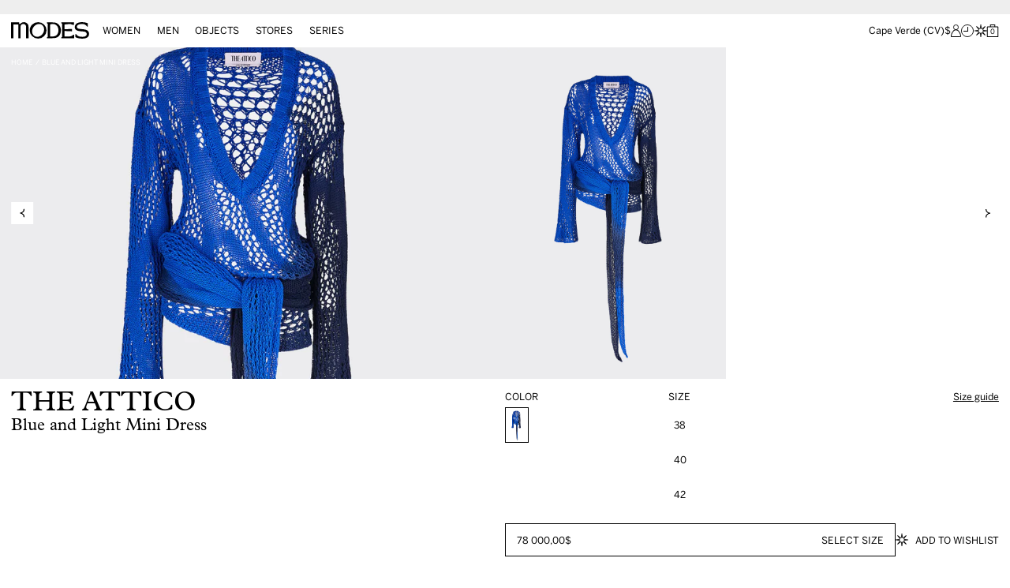

--- FILE ---
content_type: text/html; charset=utf-8
request_url: https://modes.com/en-cv/products/untitled-product-sku-243wca289_kc068_692
body_size: 47358
content:
<!doctype html>
<html class="no-js scroll-smooth" lang="en">
  <head>
    
    
    <script>
    // Google Consent Mode V2 integration script from Consentmo GDPR
    window.isenseRules = {};
    window.isenseRules.gcm = {
        gcmVersion: 2,
        integrationVersion: 2,
        initialState: 7,
        customChanges: false,
        consentUpdated: false,
        adsDataRedaction: true,
        urlPassthrough: false,
        storage: { ad_personalization: "granted", ad_storage: "granted", ad_user_data: "granted", analytics_storage: "granted", functionality_storage: "granted", personalization_storage: "granted", security_storage: "granted", wait_for_update: 500 }
    };
    window.isenseRules.initializeGcm = function (rules) {
      let initialState = rules.initialState;
      let analyticsBlocked = initialState === 0 || initialState === 3 || initialState === 6 || initialState === 7;
      let marketingBlocked = initialState === 0 || initialState === 2 || initialState === 5 || initialState === 7;
      let functionalityBlocked = initialState === 4 || initialState === 5 || initialState === 6 || initialState === 7;
  
      let gdprCache = localStorage.getItem('gdprCache') ? JSON.parse(localStorage.getItem('gdprCache')) : null;
      if (gdprCache && typeof gdprCache.updatedPreferences !== "undefined") {
        let updatedPreferences = gdprCache && typeof gdprCache.updatedPreferences !== "undefined" ? gdprCache.updatedPreferences : null;
        analyticsBlocked = parseInt(updatedPreferences.indexOf('analytics')) > -1;
        marketingBlocked = parseInt(updatedPreferences.indexOf('marketing')) > -1;
        functionalityBlocked = parseInt(updatedPreferences.indexOf('functionality')) > -1;
  
        rules.consentUpdated = true;
      }
      
      isenseRules.gcm = {
        ...rules,
        storage: {
          ad_personalization: marketingBlocked ? "denied" : "granted",
          ad_storage: marketingBlocked ? "denied" : "granted",
          ad_user_data: marketingBlocked ? "denied" : "granted",
          analytics_storage: analyticsBlocked ? "denied" : "granted",
          functionality_storage: functionalityBlocked ? "denied" : "granted",
          personalization_storage: functionalityBlocked ? "denied" : "granted",
          security_storage: "granted",
          wait_for_update: 500
        },
      };
    }
  
    // Google Consent Mode - initialization start
    window.isenseRules.initializeGcm({
      ...window.isenseRules.gcm,
      adsDataRedaction: true,
      urlPassthrough: false,
      initialState: 7
    });
  
    /*
    * initialState acceptable values:
    * 0 - Set both ad_storage and analytics_storage to denied
    * 1 - Set all categories to granted
    * 2 - Set only ad_storage to denied
    * 3 - Set only analytics_storage to denied
    * 4 - Set only functionality_storage to denied
    * 5 - Set both ad_storage and functionality_storage to denied
    * 6 - Set both analytics_storage and functionality_storage to denied
    * 7 - Set all categories to denied
    */
  
    window.dataLayer = window.dataLayer || [];
    function gtag() { window.dataLayer.push(arguments); }
    gtag("consent", "default", isenseRules.gcm.storage);
    isenseRules.gcm.adsDataRedaction && gtag("set", "ads_data_redaction", isenseRules.gcm.adsDataRedaction);
    isenseRules.gcm.urlPassthrough && gtag("set", "url_passthrough", isenseRules.gcm.urlPassthrough);
  </script>

    <meta charset="utf-8">
    <meta name="google-site-verification" content="ro6cDedxV-nXRjcUnoRXPyTRo1A7aF5uwNB6ikmXivU" />
    <meta http-equiv="X-UA-Compatible" content="IE=edge,chrome=1">
    <meta name="viewport" content="width=device-width, initial-scale=1, maximum-scale=5">
    <meta name="theme-color" content="" media="(prefers-color-scheme: light)">
    <meta name="theme-color" content="" media="(prefers-color-scheme: dark)"><link rel="canonical" href="https://modes.com/en-cv/products/untitled-product-sku-243wca289_kc068_692"><link rel="preconnect" href="https://cdn.shopify.com" crossorigin><link rel="shortcut icon" sizes="32x32" href="//modes.com/cdn/shop/files/favicon-raw.png?crop=center&height=32&v=1697545738&width=32" type="image/png">
      <link rel="icon" sizes="96x96" href="//modes.com/cdn/shop/files/favicon-raw.png?crop=center&height=96&v=1697545738&width=96" type="image/png">
      <link rel="icon" sizes="192x192" href="//modes.com/cdn/shop/files/favicon-raw.png?crop=center&height=192&v=1697545738&width=192" type="image/png"><!-- Android and Chrome -->
      <link rel="icon" sizes="256x256" href="//modes.com/cdn/shop/files/favicon-raw.png?crop=center&height=256&v=1697545738&width=256" type="image/png">
      <link rel="icon" sizes="384x384" href="//modes.com/cdn/shop/files/favicon-raw.png?crop=center&height=384&v=1697545738&width=384" type="image/png">
      <link rel="icon" sizes="512x512" href="//modes.com/cdn/shop/files/favicon-raw.png?crop=center&height=512&v=1697545738&width=512" type="image/png">

      <link rel="apple-touch-icon" sizes="57x57" href="//modes.com/cdn/shop/files/favicon-raw.png?crop=center&height=57&v=1697545738&width=57"><!-- non-Retina iPhone and iPod Touch (@1× display) -->
      <link rel="apple-touch-icon" sizes="72x72" href="//modes.com/cdn/shop/files/favicon-raw.png?crop=center&height=72&v=1697545738&width=72"><!-- iPad mini and the first- and second-generation iPad (@1× display) on iOS ≤ 6 -->
      <link rel="apple-touch-icon" sizes="76x76" href="//modes.com/cdn/shop/files/favicon-raw.png?crop=center&height=76&v=1697545738&width=76"><!-- iPad mini and the first- and second-generation iPad (@1× display) on iOS ≥ 7 -->
      <link rel="apple-touch-icon" sizes="114x114" href="//modes.com/cdn/shop/files/favicon-raw.png?crop=center&height=114&v=1697545738&width=114"><!-- iPhone 4+ (with @2× display) on iOS ≤ 6 -->
      <link rel="apple-touch-icon" sizes="120x120" href="//modes.com/cdn/shop/files/favicon-raw.png?crop=center&height=120&v=1697545738&width=120"><!-- iPhone 4+ (with @2× display) on iOS ≥ 7 -->
      <link rel="apple-touch-icon" sizes="144x144" href="//modes.com/cdn/shop/files/favicon-raw.png?crop=center&height=144&v=1697545738&width=144"><!-- iPad 3+ (with @2× display); -->
      <link rel="apple-touch-icon" sizes="152x152" href="//modes.com/cdn/shop/files/favicon-raw.png?crop=center&height=152&v=1697545738&width=152"><!-- iPad 3+ (with @2× display); -->
      <link rel="apple-touch-icon" sizes="160x160" href="//modes.com/cdn/shop/files/favicon-raw.png?crop=center&height=160&v=1697545738&width=160"><!-- iPhone 6 Plus (with @3× display); -->
      <link rel="apple-touch-icon" sizes="180x180" href="//modes.com/cdn/shop/files/favicon-raw.png?crop=center&height=180&v=1697545738&width=180">

      <meta name="msapplication-TileImage" content="//modes.com/cdn/shop/files/favicon-raw.png?crop=center&height=144&v=1697545738&width=144"> <!-- Windows 8 -->
      <meta name="msapplication-TileColor" content="#000000"/> <!-- Windows 8 color --><link rel="preconnect" href="https://fonts.shopifycdn.com" crossorigin>
      <script>
window.KiwiSizing = window.KiwiSizing === undefined ? {} : window.KiwiSizing;
KiwiSizing.shop = "modes-ecom.myshopify.com";


KiwiSizing.data = {
  collections: "454539313443,489136357667,461983940899,452357456163",
  tags: "dresses,woman-unisex",
  product: "9451412422947",
  vendor: "THE ATTICO",
  type: "Dresses",
  title: "Blue and Light Mini Dress",
  images: ["\/\/modes.com\/cdn\/shop\/files\/bluedresswhite.png?v=1718810624"],
  options: [{"name":"Size","position":1,"values":["38","40","42"]}],
  variants: [{"id":48670539874595,"title":"38","option1":"38","option2":null,"option3":null,"sku":"243WCA289_KC068_692_38","requires_shipping":true,"taxable":true,"featured_image":null,"available":true,"name":"Blue and Light Mini Dress - 38","public_title":"38","options":["38"],"price":7800000,"weight":0,"compare_at_price":null,"inventory_management":"shopify","barcode":"2099004557458","requires_selling_plan":false,"selling_plan_allocations":[]},{"id":48670541218083,"title":"40","option1":"40","option2":null,"option3":null,"sku":"243WCA289_KC068_692_40","requires_shipping":true,"taxable":true,"featured_image":null,"available":true,"name":"Blue and Light Mini Dress - 40","public_title":"40","options":["40"],"price":7800000,"weight":0,"compare_at_price":null,"inventory_management":"shopify","barcode":"2099004557465","requires_selling_plan":false,"selling_plan_allocations":[]},{"id":48670540333347,"title":"42","option1":"42","option2":null,"option3":null,"sku":"243WCA289_KC068_692_42","requires_shipping":true,"taxable":true,"featured_image":null,"available":true,"name":"Blue and Light Mini Dress - 42","public_title":"42","options":["42"],"price":7800000,"weight":0,"compare_at_price":null,"inventory_management":"shopify","barcode":"2099004557472","requires_selling_plan":false,"selling_plan_allocations":[]}],
};

</script>
    

    <link rel="preload" href="//modes.com/cdn/shop/t/15/assets/index.css?v=67999754535703470421741370294" as="style">
    <link rel="preload" href="//modes.com/cdn/shop/t/15/assets/marquee3k.min.js?v=61216237766913977281741370294" as="script">
    <link rel="preload" href="//modes.com/cdn/shop/t/15/assets/base.js?v=87525832460280552411741370295" as="script"><link rel="stylesheet" href="https://use.typekit.net/dyk8sfb.css">
    <link href="https://fastly-cloud.typenetwork.com/projects/7398/fontface.css?64cd0738" rel="stylesheet" type="text/css">

    <title>
      Blue and Light Mini Dress
 &ndash; MODES</title><meta name="description" content="Kimono mini dress in blue and light grey mis-dyed thick yarn with wide sleeve, deep neckline, draped bottom and tribal macro pattern.">


<meta property="og:site_name" content="MODES">
<meta property="og:url" content="https://modes.com/en-cv/products/untitled-product-sku-243wca289_kc068_692">
<meta property="og:title" content="Blue and Light Mini Dress">
<meta property="og:type" content="product">
<meta property="og:description" content="Kimono mini dress in blue and light grey mis-dyed thick yarn with wide sleeve, deep neckline, draped bottom and tribal macro pattern."><meta property="og:image" content="http://modes.com/cdn/shop/files/bluedresswhite.png?v=1718810624&width=1100">
  <meta property="og:image:secure_url" content="https://modes.com/cdn/shop/files/bluedresswhite.png?v=1718810624&width=1100">
  <meta property="og:image:width" content="3000">
  <meta property="og:image:height" content="4499"><meta property="og:price:amount" content="78 000,00">
  <meta property="og:price:currency" content="CVE"><meta name="twitter:site" content="@shopify"><meta name="twitter:card" content="summary_large_image">
<meta name="twitter:title" content="Blue and Light Mini Dress">
<meta name="twitter:description" content="Kimono mini dress in blue and light grey mis-dyed thick yarn with wide sleeve, deep neckline, draped bottom and tribal macro pattern.">

    <script>window.performance && window.performance.mark && window.performance.mark('shopify.content_for_header.start');</script><meta name="google-site-verification" content="TUYRT4cKNdUXqUYaKIS8EIAThWtA4tGWwR2MEHJaSTY">
<meta name="facebook-domain-verification" content="qwdcjtciybti2qgfthsnycelevmp89">
<meta id="shopify-digital-wallet" name="shopify-digital-wallet" content="/76695535907/digital_wallets/dialog">
<link rel="alternate" hreflang="x-default" href="https://modes.com/products/untitled-product-sku-243wca289_kc068_692">
<link rel="alternate" hreflang="en" href="https://modes.com/products/untitled-product-sku-243wca289_kc068_692">
<link rel="alternate" hreflang="en-AD" href="https://modes.com/en-ad/products/untitled-product-sku-243wca289_kc068_692">
<link rel="alternate" hreflang="en-AE" href="https://modes.com/en-ae/products/untitled-product-sku-243wca289_kc068_692">
<link rel="alternate" hreflang="en-AG" href="https://modes.com/en-ag/products/untitled-product-sku-243wca289_kc068_692">
<link rel="alternate" hreflang="en-AI" href="https://modes.com/en-ai/products/untitled-product-sku-243wca289_kc068_692">
<link rel="alternate" hreflang="en-AL" href="https://modes.com/en-al/products/untitled-product-sku-243wca289_kc068_692">
<link rel="alternate" hreflang="en-AM" href="https://modes.com/en-am/products/untitled-product-sku-243wca289_kc068_692">
<link rel="alternate" hreflang="en-AO" href="https://modes.com/en-ao/products/untitled-product-sku-243wca289_kc068_692">
<link rel="alternate" hreflang="en-AR" href="https://modes.com/en-ar/products/untitled-product-sku-243wca289_kc068_692">
<link rel="alternate" hreflang="en-AT" href="https://modes.com/en-at/products/untitled-product-sku-243wca289_kc068_692">
<link rel="alternate" hreflang="en-AU" href="https://modes.com/en-au/products/untitled-product-sku-243wca289_kc068_692">
<link rel="alternate" hreflang="en-AW" href="https://modes.com/en-aw/products/untitled-product-sku-243wca289_kc068_692">
<link rel="alternate" hreflang="en-AZ" href="https://modes.com/en-az/products/untitled-product-sku-243wca289_kc068_692">
<link rel="alternate" hreflang="en-BA" href="https://modes.com/en-ba/products/untitled-product-sku-243wca289_kc068_692">
<link rel="alternate" hreflang="en-BB" href="https://modes.com/en-bb/products/untitled-product-sku-243wca289_kc068_692">
<link rel="alternate" hreflang="en-BD" href="https://modes.com/en-bd/products/untitled-product-sku-243wca289_kc068_692">
<link rel="alternate" hreflang="en-BE" href="https://modes.com/en-be/products/untitled-product-sku-243wca289_kc068_692">
<link rel="alternate" hreflang="en-BF" href="https://modes.com/en-bf/products/untitled-product-sku-243wca289_kc068_692">
<link rel="alternate" hreflang="en-BG" href="https://modes.com/en-bg/products/untitled-product-sku-243wca289_kc068_692">
<link rel="alternate" hreflang="en-BH" href="https://modes.com/en-bh/products/untitled-product-sku-243wca289_kc068_692">
<link rel="alternate" hreflang="en-BI" href="https://modes.com/en-bi/products/untitled-product-sku-243wca289_kc068_692">
<link rel="alternate" hreflang="en-BJ" href="https://modes.com/en-bj/products/untitled-product-sku-243wca289_kc068_692">
<link rel="alternate" hreflang="en-BN" href="https://modes.com/en-bn/products/untitled-product-sku-243wca289_kc068_692">
<link rel="alternate" hreflang="en-BO" href="https://modes.com/en-bo/products/untitled-product-sku-243wca289_kc068_692">
<link rel="alternate" hreflang="en-BS" href="https://modes.com/en-bs/products/untitled-product-sku-243wca289_kc068_692">
<link rel="alternate" hreflang="en-BT" href="https://modes.com/en-bt/products/untitled-product-sku-243wca289_kc068_692">
<link rel="alternate" hreflang="en-BW" href="https://modes.com/en-bw/products/untitled-product-sku-243wca289_kc068_692">
<link rel="alternate" hreflang="en-BZ" href="https://modes.com/en-bz/products/untitled-product-sku-243wca289_kc068_692">
<link rel="alternate" hreflang="en-CA" href="https://modes.com/en-ca/products/untitled-product-sku-243wca289_kc068_692">
<link rel="alternate" hreflang="en-CG" href="https://modes.com/en-cg/products/untitled-product-sku-243wca289_kc068_692">
<link rel="alternate" hreflang="en-CI" href="https://modes.com/en-ci/products/untitled-product-sku-243wca289_kc068_692">
<link rel="alternate" hreflang="en-CK" href="https://modes.com/en-ck/products/untitled-product-sku-243wca289_kc068_692">
<link rel="alternate" hreflang="en-CL" href="https://modes.com/en-cl/products/untitled-product-sku-243wca289_kc068_692">
<link rel="alternate" hreflang="en-CM" href="https://modes.com/en-cm/products/untitled-product-sku-243wca289_kc068_692">
<link rel="alternate" hreflang="en-CN" href="https://modes.com/en-cn/products/untitled-product-sku-243wca289_kc068_692">
<link rel="alternate" hreflang="en-CO" href="https://modes.com/en-co/products/untitled-product-sku-243wca289_kc068_692">
<link rel="alternate" hreflang="en-CR" href="https://modes.com/en-cr/products/untitled-product-sku-243wca289_kc068_692">
<link rel="alternate" hreflang="en-CV" href="https://modes.com/en-cv/products/untitled-product-sku-243wca289_kc068_692">
<link rel="alternate" hreflang="en-CY" href="https://modes.com/en-cy/products/untitled-product-sku-243wca289_kc068_692">
<link rel="alternate" hreflang="en-CZ" href="https://modes.com/en-cz/products/untitled-product-sku-243wca289_kc068_692">
<link rel="alternate" hreflang="en-DJ" href="https://modes.com/en-dj/products/untitled-product-sku-243wca289_kc068_692">
<link rel="alternate" hreflang="en-DK" href="https://modes.com/en-dk/products/untitled-product-sku-243wca289_kc068_692">
<link rel="alternate" hreflang="en-DM" href="https://modes.com/en-dm/products/untitled-product-sku-243wca289_kc068_692">
<link rel="alternate" hreflang="en-DO" href="https://modes.com/en-do/products/untitled-product-sku-243wca289_kc068_692">
<link rel="alternate" hreflang="en-DZ" href="https://modes.com/en-dz/products/untitled-product-sku-243wca289_kc068_692">
<link rel="alternate" hreflang="en-EC" href="https://modes.com/en-ec/products/untitled-product-sku-243wca289_kc068_692">
<link rel="alternate" hreflang="en-EE" href="https://modes.com/en-ee/products/untitled-product-sku-243wca289_kc068_692">
<link rel="alternate" hreflang="en-EG" href="https://modes.com/en-eg/products/untitled-product-sku-243wca289_kc068_692">
<link rel="alternate" hreflang="en-ES" href="https://modes.com/en-es/products/untitled-product-sku-243wca289_kc068_692">
<link rel="alternate" hreflang="en-ET" href="https://modes.com/en-et/products/untitled-product-sku-243wca289_kc068_692">
<link rel="alternate" hreflang="en-DE" href="https://modes.com/en-de/products/untitled-product-sku-243wca289_kc068_692">
<link rel="alternate" hreflang="en-FJ" href="https://modes.com/en-fj/products/untitled-product-sku-243wca289_kc068_692">
<link rel="alternate" hreflang="en-FK" href="https://modes.com/en-fk/products/untitled-product-sku-243wca289_kc068_692">
<link rel="alternate" hreflang="en-FO" href="https://modes.com/en-fo/products/untitled-product-sku-243wca289_kc068_692">
<link rel="alternate" hreflang="en-FR" href="https://modes.com/en-fr/products/untitled-product-sku-243wca289_kc068_692">
<link rel="alternate" hreflang="en-GA" href="https://modes.com/en-ga/products/untitled-product-sku-243wca289_kc068_692">
<link rel="alternate" hreflang="en-GD" href="https://modes.com/en-gd/products/untitled-product-sku-243wca289_kc068_692">
<link rel="alternate" hreflang="en-GE" href="https://modes.com/en-ge/products/untitled-product-sku-243wca289_kc068_692">
<link rel="alternate" hreflang="en-GF" href="https://modes.com/en-gf/products/untitled-product-sku-243wca289_kc068_692">
<link rel="alternate" hreflang="en-GG" href="https://modes.com/en-gg/products/untitled-product-sku-243wca289_kc068_692">
<link rel="alternate" hreflang="en-GH" href="https://modes.com/en-gh/products/untitled-product-sku-243wca289_kc068_692">
<link rel="alternate" hreflang="en-GI" href="https://modes.com/en-gi/products/untitled-product-sku-243wca289_kc068_692">
<link rel="alternate" hreflang="en-GL" href="https://modes.com/en-gl/products/untitled-product-sku-243wca289_kc068_692">
<link rel="alternate" hreflang="en-GM" href="https://modes.com/en-gm/products/untitled-product-sku-243wca289_kc068_692">
<link rel="alternate" hreflang="en-GN" href="https://modes.com/en-gn/products/untitled-product-sku-243wca289_kc068_692">
<link rel="alternate" hreflang="en-GP" href="https://modes.com/en-gp/products/untitled-product-sku-243wca289_kc068_692">
<link rel="alternate" hreflang="en-GQ" href="https://modes.com/en-gq/products/untitled-product-sku-243wca289_kc068_692">
<link rel="alternate" hreflang="en-GR" href="https://modes.com/en-gr/products/untitled-product-sku-243wca289_kc068_692">
<link rel="alternate" hreflang="en-IL" href="https://modes.com/en-il/products/untitled-product-sku-243wca289_kc068_692">
<link rel="alternate" hreflang="en-GW" href="https://modes.com/en-gw/products/untitled-product-sku-243wca289_kc068_692">
<link rel="alternate" hreflang="en-GY" href="https://modes.com/en-gy/products/untitled-product-sku-243wca289_kc068_692">
<link rel="alternate" hreflang="en-HK" href="https://modes.com/en-hk/products/untitled-product-sku-243wca289_kc068_692">
<link rel="alternate" hreflang="en-HN" href="https://modes.com/en-hn/products/untitled-product-sku-243wca289_kc068_692">
<link rel="alternate" hreflang="en-HT" href="https://modes.com/en-ht/products/untitled-product-sku-243wca289_kc068_692">
<link rel="alternate" hreflang="en-HU" href="https://modes.com/en-hu/products/untitled-product-sku-243wca289_kc068_692">
<link rel="alternate" hreflang="en-ID" href="https://modes.com/en-id/products/untitled-product-sku-243wca289_kc068_692">
<link rel="alternate" hreflang="en-IE" href="https://modes.com/en-ie/products/untitled-product-sku-243wca289_kc068_692">
<link rel="alternate" hreflang="en-IM" href="https://modes.com/en-im/products/untitled-product-sku-243wca289_kc068_692">
<link rel="alternate" hreflang="en-IN" href="https://modes.com/en-in/products/untitled-product-sku-243wca289_kc068_692">
<link rel="alternate" hreflang="en-IS" href="https://modes.com/en-is/products/untitled-product-sku-243wca289_kc068_692">
<link rel="alternate" hreflang="en-JM" href="https://modes.com/en-jm/products/untitled-product-sku-243wca289_kc068_692">
<link rel="alternate" hreflang="en-JO" href="https://modes.com/en-jo/products/untitled-product-sku-243wca289_kc068_692">
<link rel="alternate" hreflang="en-JP" href="https://modes.com/en-jp/products/untitled-product-sku-243wca289_kc068_692">
<link rel="alternate" hreflang="en-KE" href="https://modes.com/en-ke/products/untitled-product-sku-243wca289_kc068_692">
<link rel="alternate" hreflang="en-KG" href="https://modes.com/en-kg/products/untitled-product-sku-243wca289_kc068_692">
<link rel="alternate" hreflang="en-KH" href="https://modes.com/en-kh/products/untitled-product-sku-243wca289_kc068_692">
<link rel="alternate" hreflang="en-KI" href="https://modes.com/en-ki/products/untitled-product-sku-243wca289_kc068_692">
<link rel="alternate" hreflang="en-KM" href="https://modes.com/en-km/products/untitled-product-sku-243wca289_kc068_692">
<link rel="alternate" hreflang="en-KR" href="https://modes.com/en-kr/products/untitled-product-sku-243wca289_kc068_692">
<link rel="alternate" hreflang="en-KW" href="https://modes.com/en-kw/products/untitled-product-sku-243wca289_kc068_692">
<link rel="alternate" hreflang="en-KY" href="https://modes.com/en-ky/products/untitled-product-sku-243wca289_kc068_692">
<link rel="alternate" hreflang="en-KZ" href="https://modes.com/en-kz/products/untitled-product-sku-243wca289_kc068_692">
<link rel="alternate" hreflang="en-LA" href="https://modes.com/en-la/products/untitled-product-sku-243wca289_kc068_692">
<link rel="alternate" hreflang="en-LB" href="https://modes.com/en-lb/products/untitled-product-sku-243wca289_kc068_692">
<link rel="alternate" hreflang="en-LC" href="https://modes.com/en-lc/products/untitled-product-sku-243wca289_kc068_692">
<link rel="alternate" hreflang="en-LI" href="https://modes.com/en-li/products/untitled-product-sku-243wca289_kc068_692">
<link rel="alternate" hreflang="en-LR" href="https://modes.com/en-lr/products/untitled-product-sku-243wca289_kc068_692">
<link rel="alternate" hreflang="en-LS" href="https://modes.com/en-ls/products/untitled-product-sku-243wca289_kc068_692">
<link rel="alternate" hreflang="en-LT" href="https://modes.com/en-lt/products/untitled-product-sku-243wca289_kc068_692">
<link rel="alternate" hreflang="en-LU" href="https://modes.com/en-lu/products/untitled-product-sku-243wca289_kc068_692">
<link rel="alternate" hreflang="en-LV" href="https://modes.com/en-lv/products/untitled-product-sku-243wca289_kc068_692">
<link rel="alternate" hreflang="en-MA" href="https://modes.com/en-ma/products/untitled-product-sku-243wca289_kc068_692">
<link rel="alternate" hreflang="en-MC" href="https://modes.com/en-mc/products/untitled-product-sku-243wca289_kc068_692">
<link rel="alternate" hreflang="en-MD" href="https://modes.com/en-md/products/untitled-product-sku-243wca289_kc068_692">
<link rel="alternate" hreflang="en-ME" href="https://modes.com/en-me/products/untitled-product-sku-243wca289_kc068_692">
<link rel="alternate" hreflang="en-MG" href="https://modes.com/en-mg/products/untitled-product-sku-243wca289_kc068_692">
<link rel="alternate" hreflang="en-MK" href="https://modes.com/en-mk/products/untitled-product-sku-243wca289_kc068_692">
<link rel="alternate" hreflang="en-MN" href="https://modes.com/en-mn/products/untitled-product-sku-243wca289_kc068_692">
<link rel="alternate" hreflang="en-MO" href="https://modes.com/en-mo/products/untitled-product-sku-243wca289_kc068_692">
<link rel="alternate" hreflang="en-MQ" href="https://modes.com/en-mq/products/untitled-product-sku-243wca289_kc068_692">
<link rel="alternate" hreflang="en-MS" href="https://modes.com/en-ms/products/untitled-product-sku-243wca289_kc068_692">
<link rel="alternate" hreflang="en-MT" href="https://modes.com/en-mt/products/untitled-product-sku-243wca289_kc068_692">
<link rel="alternate" hreflang="en-MU" href="https://modes.com/en-mu/products/untitled-product-sku-243wca289_kc068_692">
<link rel="alternate" hreflang="en-MV" href="https://modes.com/en-mv/products/untitled-product-sku-243wca289_kc068_692">
<link rel="alternate" hreflang="en-MW" href="https://modes.com/en-mw/products/untitled-product-sku-243wca289_kc068_692">
<link rel="alternate" hreflang="en-MX" href="https://modes.com/en-mx/products/untitled-product-sku-243wca289_kc068_692">
<link rel="alternate" hreflang="en-MY" href="https://modes.com/en-my/products/untitled-product-sku-243wca289_kc068_692">
<link rel="alternate" hreflang="en-RO" href="https://modes.com/en-ro/products/untitled-product-sku-243wca289_kc068_692">
<link rel="alternate" hreflang="en-NA" href="https://modes.com/en-na/products/untitled-product-sku-243wca289_kc068_692">
<link rel="alternate" hreflang="en-NG" href="https://modes.com/en-ng/products/untitled-product-sku-243wca289_kc068_692">
<link rel="alternate" hreflang="en-NI" href="https://modes.com/en-ni/products/untitled-product-sku-243wca289_kc068_692">
<link rel="alternate" hreflang="en-NL" href="https://modes.com/en-nl/products/untitled-product-sku-243wca289_kc068_692">
<link rel="alternate" hreflang="en-NO" href="https://modes.com/en-no/products/untitled-product-sku-243wca289_kc068_692">
<link rel="alternate" hreflang="en-NP" href="https://modes.com/en-np/products/untitled-product-sku-243wca289_kc068_692">
<link rel="alternate" hreflang="en-NR" href="https://modes.com/en-nr/products/untitled-product-sku-243wca289_kc068_692">
<link rel="alternate" hreflang="en-NU" href="https://modes.com/en-nu/products/untitled-product-sku-243wca289_kc068_692">
<link rel="alternate" hreflang="en-NZ" href="https://modes.com/en-nz/products/untitled-product-sku-243wca289_kc068_692">
<link rel="alternate" hreflang="en-OM" href="https://modes.com/en-om/products/untitled-product-sku-243wca289_kc068_692">
<link rel="alternate" hreflang="en-PA" href="https://modes.com/en-pa/products/untitled-product-sku-243wca289_kc068_692">
<link rel="alternate" hreflang="en-PE" href="https://modes.com/en-pe/products/untitled-product-sku-243wca289_kc068_692">
<link rel="alternate" hreflang="en-PF" href="https://modes.com/en-pf/products/untitled-product-sku-243wca289_kc068_692">
<link rel="alternate" hreflang="en-PG" href="https://modes.com/en-pg/products/untitled-product-sku-243wca289_kc068_692">
<link rel="alternate" hreflang="en-LK" href="https://modes.com/en-lk/products/untitled-product-sku-243wca289_kc068_692">
<link rel="alternate" hreflang="en-PK" href="https://modes.com/en-pk/products/untitled-product-sku-243wca289_kc068_692">
<link rel="alternate" hreflang="en-PL" href="https://modes.com/en-pl/products/untitled-product-sku-243wca289_kc068_692">
<link rel="alternate" hreflang="en-PT" href="https://modes.com/en-pt/products/untitled-product-sku-243wca289_kc068_692">
<link rel="alternate" hreflang="en-PY" href="https://modes.com/en-py/products/untitled-product-sku-243wca289_kc068_692">
<link rel="alternate" hreflang="en-QA" href="https://modes.com/en-qa/products/untitled-product-sku-243wca289_kc068_692">
<link rel="alternate" hreflang="en-RE" href="https://modes.com/en-re/products/untitled-product-sku-243wca289_kc068_692">
<link rel="alternate" hreflang="en-RS" href="https://modes.com/en-rs/products/untitled-product-sku-243wca289_kc068_692">
<link rel="alternate" hreflang="en-CH" href="https://modes.com/en-ch/products/untitled-product-sku-243wca289_kc068_692">
<link rel="alternate" hreflang="en-SA" href="https://modes.com/en-sa/products/untitled-product-sku-243wca289_kc068_692">
<link rel="alternate" hreflang="en-SB" href="https://modes.com/en-sb/products/untitled-product-sku-243wca289_kc068_692">
<link rel="alternate" hreflang="en-SC" href="https://modes.com/en-sc/products/untitled-product-sku-243wca289_kc068_692">
<link rel="alternate" hreflang="en-SE" href="https://modes.com/en-se/products/untitled-product-sku-243wca289_kc068_692">
<link rel="alternate" hreflang="en-SG" href="https://modes.com/en-sg/products/untitled-product-sku-243wca289_kc068_692">
<link rel="alternate" hreflang="en-SH" href="https://modes.com/en-sh/products/untitled-product-sku-243wca289_kc068_692">
<link rel="alternate" hreflang="en-SI" href="https://modes.com/en-si/products/untitled-product-sku-243wca289_kc068_692">
<link rel="alternate" hreflang="en-SK" href="https://modes.com/en-sk/products/untitled-product-sku-243wca289_kc068_692">
<link rel="alternate" hreflang="en-SL" href="https://modes.com/en-sl/products/untitled-product-sku-243wca289_kc068_692">
<link rel="alternate" hreflang="en-SM" href="https://modes.com/en-sm/products/untitled-product-sku-243wca289_kc068_692">
<link rel="alternate" hreflang="en-SN" href="https://modes.com/en-sn/products/untitled-product-sku-243wca289_kc068_692">
<link rel="alternate" hreflang="en-SR" href="https://modes.com/en-sr/products/untitled-product-sku-243wca289_kc068_692">
<link rel="alternate" hreflang="en-ST" href="https://modes.com/en-st/products/untitled-product-sku-243wca289_kc068_692">
<link rel="alternate" hreflang="en-SV" href="https://modes.com/en-sv/products/untitled-product-sku-243wca289_kc068_692">
<link rel="alternate" hreflang="en-SZ" href="https://modes.com/en-sz/products/untitled-product-sku-243wca289_kc068_692">
<link rel="alternate" hreflang="en-TC" href="https://modes.com/en-tc/products/untitled-product-sku-243wca289_kc068_692">
<link rel="alternate" hreflang="en-GB" href="https://modes.com/en-gb/products/untitled-product-sku-243wca289_kc068_692">
<link rel="alternate" hreflang="en-TG" href="https://modes.com/en-tg/products/untitled-product-sku-243wca289_kc068_692">
<link rel="alternate" hreflang="en-TH" href="https://modes.com/en-th/products/untitled-product-sku-243wca289_kc068_692">
<link rel="alternate" hreflang="en-TM" href="https://modes.com/en-tm/products/untitled-product-sku-243wca289_kc068_692">
<link rel="alternate" hreflang="en-TN" href="https://modes.com/en-tn/products/untitled-product-sku-243wca289_kc068_692">
<link rel="alternate" hreflang="en-TO" href="https://modes.com/en-to/products/untitled-product-sku-243wca289_kc068_692">
<link rel="alternate" hreflang="en-TL" href="https://modes.com/en-tl/products/untitled-product-sku-243wca289_kc068_692">
<link rel="alternate" hreflang="en-TT" href="https://modes.com/en-tt/products/untitled-product-sku-243wca289_kc068_692">
<link rel="alternate" hreflang="en-TV" href="https://modes.com/en-tv/products/untitled-product-sku-243wca289_kc068_692">
<link rel="alternate" hreflang="en-TW" href="https://modes.com/en-tw/products/untitled-product-sku-243wca289_kc068_692">
<link rel="alternate" hreflang="en-TZ" href="https://modes.com/en-tz/products/untitled-product-sku-243wca289_kc068_692">
<link rel="alternate" hreflang="en-UG" href="https://modes.com/en-ug/products/untitled-product-sku-243wca289_kc068_692">
<link rel="alternate" hreflang="en-UY" href="https://modes.com/en-uy/products/untitled-product-sku-243wca289_kc068_692">
<link rel="alternate" hreflang="en-UZ" href="https://modes.com/en-uz/products/untitled-product-sku-243wca289_kc068_692">
<link rel="alternate" hreflang="en-VA" href="https://modes.com/en-va/products/untitled-product-sku-243wca289_kc068_692">
<link rel="alternate" hreflang="en-VC" href="https://modes.com/en-vc/products/untitled-product-sku-243wca289_kc068_692">
<link rel="alternate" hreflang="en-VE" href="https://modes.com/en-ve/products/untitled-product-sku-243wca289_kc068_692">
<link rel="alternate" hreflang="en-VG" href="https://modes.com/en-vg/products/untitled-product-sku-243wca289_kc068_692">
<link rel="alternate" hreflang="en-VN" href="https://modes.com/en-vn/products/untitled-product-sku-243wca289_kc068_692">
<link rel="alternate" hreflang="en-VU" href="https://modes.com/en-vu/products/untitled-product-sku-243wca289_kc068_692">
<link rel="alternate" hreflang="en-WF" href="https://modes.com/en-wf/products/untitled-product-sku-243wca289_kc068_692">
<link rel="alternate" hreflang="en-WS" href="https://modes.com/en-ws/products/untitled-product-sku-243wca289_kc068_692">
<link rel="alternate" hreflang="en-YT" href="https://modes.com/en-yt/products/untitled-product-sku-243wca289_kc068_692">
<link rel="alternate" hreflang="en-ZA" href="https://modes.com/en-za/products/untitled-product-sku-243wca289_kc068_692">
<link rel="alternate" hreflang="en-ZM" href="https://modes.com/en-zm/products/untitled-product-sku-243wca289_kc068_692">
<link rel="alternate" hreflang="en-GT" href="https://modes.com/en-gt/products/untitled-product-sku-243wca289_kc068_692">
<link rel="alternate" hreflang="en-MZ" href="https://modes.com/en-mz/products/untitled-product-sku-243wca289_kc068_692">
<link rel="alternate" hreflang="en-NC" href="https://modes.com/en-nc/products/untitled-product-sku-243wca289_kc068_692">
<link rel="alternate" hreflang="en-PH" href="https://modes.com/en-ph/products/untitled-product-sku-243wca289_kc068_692">
<link rel="alternate" hreflang="en-RW" href="https://modes.com/en-rw/products/untitled-product-sku-243wca289_kc068_692">
<link rel="alternate" hreflang="en-TD" href="https://modes.com/en-td/products/untitled-product-sku-243wca289_kc068_692">
<link rel="alternate" hreflang="en-MF" href="https://modes.com/en-mf/products/untitled-product-sku-243wca289_kc068_692">
<link rel="alternate" hreflang="en-BL" href="https://modes.com/en-bl/products/untitled-product-sku-243wca289_kc068_692">
<link rel="alternate" hreflang="en-SX" href="https://modes.com/en-sx/products/untitled-product-sku-243wca289_kc068_692">
<link rel="alternate" hreflang="en-CW" href="https://modes.com/en-cw/products/untitled-product-sku-243wca289_kc068_692">
<link rel="alternate" hreflang="en-FI" href="https://modes.com/en-fi/products/untitled-product-sku-243wca289_kc068_692">
<link rel="alternate" hreflang="en-US" href="https://modes.com/en-us/products/untitled-product-sku-243wca289_kc068_692">
<link rel="alternate" type="application/json+oembed" href="https://modes.com/en-cv/products/untitled-product-sku-243wca289_kc068_692.oembed">
<script async="async" src="/checkouts/internal/preloads.js?locale=en-CV"></script>
<script id="shopify-features" type="application/json">{"accessToken":"b89a393c706f708cec7e625d2d1d7eee","betas":["rich-media-storefront-analytics"],"domain":"modes.com","predictiveSearch":true,"shopId":76695535907,"locale":"en"}</script>
<script>var Shopify = Shopify || {};
Shopify.shop = "modes-ecom.myshopify.com";
Shopify.locale = "en";
Shopify.currency = {"active":"CVE","rate":"112.96908"};
Shopify.country = "CV";
Shopify.theme = {"name":"modes\/production","id":176753180963,"schema_name":"Modes theme","schema_version":"5.0.0","theme_store_id":null,"role":"main"};
Shopify.theme.handle = "null";
Shopify.theme.style = {"id":null,"handle":null};
Shopify.cdnHost = "modes.com/cdn";
Shopify.routes = Shopify.routes || {};
Shopify.routes.root = "/en-cv/";</script>
<script type="module">!function(o){(o.Shopify=o.Shopify||{}).modules=!0}(window);</script>
<script>!function(o){function n(){var o=[];function n(){o.push(Array.prototype.slice.apply(arguments))}return n.q=o,n}var t=o.Shopify=o.Shopify||{};t.loadFeatures=n(),t.autoloadFeatures=n()}(window);</script>
<script id="shop-js-analytics" type="application/json">{"pageType":"product"}</script>
<script defer="defer" async type="module" src="//modes.com/cdn/shopifycloud/shop-js/modules/v2/client.init-shop-cart-sync_WVOgQShq.en.esm.js"></script>
<script defer="defer" async type="module" src="//modes.com/cdn/shopifycloud/shop-js/modules/v2/chunk.common_C_13GLB1.esm.js"></script>
<script defer="defer" async type="module" src="//modes.com/cdn/shopifycloud/shop-js/modules/v2/chunk.modal_CLfMGd0m.esm.js"></script>
<script type="module">
  await import("//modes.com/cdn/shopifycloud/shop-js/modules/v2/client.init-shop-cart-sync_WVOgQShq.en.esm.js");
await import("//modes.com/cdn/shopifycloud/shop-js/modules/v2/chunk.common_C_13GLB1.esm.js");
await import("//modes.com/cdn/shopifycloud/shop-js/modules/v2/chunk.modal_CLfMGd0m.esm.js");

  window.Shopify.SignInWithShop?.initShopCartSync?.({"fedCMEnabled":true,"windoidEnabled":true});

</script>
<script>(function() {
  var isLoaded = false;
  function asyncLoad() {
    if (isLoaded) return;
    isLoaded = true;
    var urls = ["https:\/\/app.kiwisizing.com\/web\/js\/dist\/kiwiSizing\/plugin\/SizingPlugin.prod.js?v=330\u0026shop=modes-ecom.myshopify.com","https:\/\/crossborder-integration.global-e.com\/resources\/js\/app?shop=modes-ecom.myshopify.com"];
    for (var i = 0; i < urls.length; i++) {
      var s = document.createElement('script');
      s.type = 'text/javascript';
      s.async = true;
      s.src = urls[i];
      var x = document.getElementsByTagName('script')[0];
      x.parentNode.insertBefore(s, x);
    }
  };
  if(window.attachEvent) {
    window.attachEvent('onload', asyncLoad);
  } else {
    window.addEventListener('load', asyncLoad, false);
  }
})();</script>
<script id="__st">var __st={"a":76695535907,"offset":3600,"reqid":"76e8cc87-2517-4cc9-9eb8-88126315e694-1769629036","pageurl":"modes.com\/en-cv\/products\/untitled-product-sku-243wca289_kc068_692","u":"ba4a993bb953","p":"product","rtyp":"product","rid":9451412422947};</script>
<script>window.ShopifyPaypalV4VisibilityTracking = true;</script>
<script id="captcha-bootstrap">!function(){'use strict';const t='contact',e='account',n='new_comment',o=[[t,t],['blogs',n],['comments',n],[t,'customer']],c=[[e,'customer_login'],[e,'guest_login'],[e,'recover_customer_password'],[e,'create_customer']],r=t=>t.map((([t,e])=>`form[action*='/${t}']:not([data-nocaptcha='true']) input[name='form_type'][value='${e}']`)).join(','),a=t=>()=>t?[...document.querySelectorAll(t)].map((t=>t.form)):[];function s(){const t=[...o],e=r(t);return a(e)}const i='password',u='form_key',d=['recaptcha-v3-token','g-recaptcha-response','h-captcha-response',i],f=()=>{try{return window.sessionStorage}catch{return}},m='__shopify_v',_=t=>t.elements[u];function p(t,e,n=!1){try{const o=window.sessionStorage,c=JSON.parse(o.getItem(e)),{data:r}=function(t){const{data:e,action:n}=t;return t[m]||n?{data:e,action:n}:{data:t,action:n}}(c);for(const[e,n]of Object.entries(r))t.elements[e]&&(t.elements[e].value=n);n&&o.removeItem(e)}catch(o){console.error('form repopulation failed',{error:o})}}const l='form_type',E='cptcha';function T(t){t.dataset[E]=!0}const w=window,h=w.document,L='Shopify',v='ce_forms',y='captcha';let A=!1;((t,e)=>{const n=(g='f06e6c50-85a8-45c8-87d0-21a2b65856fe',I='https://cdn.shopify.com/shopifycloud/storefront-forms-hcaptcha/ce_storefront_forms_captcha_hcaptcha.v1.5.2.iife.js',D={infoText:'Protected by hCaptcha',privacyText:'Privacy',termsText:'Terms'},(t,e,n)=>{const o=w[L][v],c=o.bindForm;if(c)return c(t,g,e,D).then(n);var r;o.q.push([[t,g,e,D],n]),r=I,A||(h.body.append(Object.assign(h.createElement('script'),{id:'captcha-provider',async:!0,src:r})),A=!0)});var g,I,D;w[L]=w[L]||{},w[L][v]=w[L][v]||{},w[L][v].q=[],w[L][y]=w[L][y]||{},w[L][y].protect=function(t,e){n(t,void 0,e),T(t)},Object.freeze(w[L][y]),function(t,e,n,w,h,L){const[v,y,A,g]=function(t,e,n){const i=e?o:[],u=t?c:[],d=[...i,...u],f=r(d),m=r(i),_=r(d.filter((([t,e])=>n.includes(e))));return[a(f),a(m),a(_),s()]}(w,h,L),I=t=>{const e=t.target;return e instanceof HTMLFormElement?e:e&&e.form},D=t=>v().includes(t);t.addEventListener('submit',(t=>{const e=I(t);if(!e)return;const n=D(e)&&!e.dataset.hcaptchaBound&&!e.dataset.recaptchaBound,o=_(e),c=g().includes(e)&&(!o||!o.value);(n||c)&&t.preventDefault(),c&&!n&&(function(t){try{if(!f())return;!function(t){const e=f();if(!e)return;const n=_(t);if(!n)return;const o=n.value;o&&e.removeItem(o)}(t);const e=Array.from(Array(32),(()=>Math.random().toString(36)[2])).join('');!function(t,e){_(t)||t.append(Object.assign(document.createElement('input'),{type:'hidden',name:u})),t.elements[u].value=e}(t,e),function(t,e){const n=f();if(!n)return;const o=[...t.querySelectorAll(`input[type='${i}']`)].map((({name:t})=>t)),c=[...d,...o],r={};for(const[a,s]of new FormData(t).entries())c.includes(a)||(r[a]=s);n.setItem(e,JSON.stringify({[m]:1,action:t.action,data:r}))}(t,e)}catch(e){console.error('failed to persist form',e)}}(e),e.submit())}));const S=(t,e)=>{t&&!t.dataset[E]&&(n(t,e.some((e=>e===t))),T(t))};for(const o of['focusin','change'])t.addEventListener(o,(t=>{const e=I(t);D(e)&&S(e,y())}));const B=e.get('form_key'),M=e.get(l),P=B&&M;t.addEventListener('DOMContentLoaded',(()=>{const t=y();if(P)for(const e of t)e.elements[l].value===M&&p(e,B);[...new Set([...A(),...v().filter((t=>'true'===t.dataset.shopifyCaptcha))])].forEach((e=>S(e,t)))}))}(h,new URLSearchParams(w.location.search),n,t,e,['guest_login'])})(!1,!0)}();</script>
<script integrity="sha256-4kQ18oKyAcykRKYeNunJcIwy7WH5gtpwJnB7kiuLZ1E=" data-source-attribution="shopify.loadfeatures" defer="defer" src="//modes.com/cdn/shopifycloud/storefront/assets/storefront/load_feature-a0a9edcb.js" crossorigin="anonymous"></script>
<script data-source-attribution="shopify.dynamic_checkout.dynamic.init">var Shopify=Shopify||{};Shopify.PaymentButton=Shopify.PaymentButton||{isStorefrontPortableWallets:!0,init:function(){window.Shopify.PaymentButton.init=function(){};var t=document.createElement("script");t.src="https://modes.com/cdn/shopifycloud/portable-wallets/latest/portable-wallets.en.js",t.type="module",document.head.appendChild(t)}};
</script>
<script data-source-attribution="shopify.dynamic_checkout.buyer_consent">
  function portableWalletsHideBuyerConsent(e){var t=document.getElementById("shopify-buyer-consent"),n=document.getElementById("shopify-subscription-policy-button");t&&n&&(t.classList.add("hidden"),t.setAttribute("aria-hidden","true"),n.removeEventListener("click",e))}function portableWalletsShowBuyerConsent(e){var t=document.getElementById("shopify-buyer-consent"),n=document.getElementById("shopify-subscription-policy-button");t&&n&&(t.classList.remove("hidden"),t.removeAttribute("aria-hidden"),n.addEventListener("click",e))}window.Shopify?.PaymentButton&&(window.Shopify.PaymentButton.hideBuyerConsent=portableWalletsHideBuyerConsent,window.Shopify.PaymentButton.showBuyerConsent=portableWalletsShowBuyerConsent);
</script>
<script data-source-attribution="shopify.dynamic_checkout.cart.bootstrap">document.addEventListener("DOMContentLoaded",(function(){function t(){return document.querySelector("shopify-accelerated-checkout-cart, shopify-accelerated-checkout")}if(t())Shopify.PaymentButton.init();else{new MutationObserver((function(e,n){t()&&(Shopify.PaymentButton.init(),n.disconnect())})).observe(document.body,{childList:!0,subtree:!0})}}));
</script>

<script>window.performance && window.performance.mark && window.performance.mark('shopify.content_for_header.end');</script>

    <script>
      document.documentElement.className = document.documentElement.className.replace('no-js', 'js')
      if (Shopify.designMode) {
        document.documentElement.classList.add('shopify-design-mode')
      }</script>

    <link href="//modes.com/cdn/shop/t/15/assets/index.css?v=67999754535703470421741370294" rel="stylesheet" type="text/css" media="all" />

    <script>
      const search_params = []
      if(true == true){
        search_params.push('product')
      }
      if(false  == true){
        search_params.push('collection')
      }
      if(false == true){
        search_params.push('article')
      }
      if(false == true){
        search_params.push('page')
      }
      const searchMode = search_params.join(',') || ''

      window.routes = {
        cart_add_url: '/en-cv/cart/add',
        cart_change_url: '/en-cv/cart/change',
        cart_update_url: '/en-cv/cart/update',
        predictive_search_url: '/en-cv/search/suggest',
        shop: 'https://modes.com'
      }

      window.cartStrings = {
        error: `There was an error while updating your cart. Please try again.`,
        quantityError: `All [quantity] are in your cart.`,
      }

      window.variantStrings = {
        addToCart: `Add to cart`,
        soldOut: `Sold out`,
        unavailable: `Select size`,
        preorder: `Pre-order`,
        backInStock: `Notify me when available`,
      }

      window.accessibilityStrings = {
        imageAvailable: `Image [index] is now available in gallery view`,
        pauseSlideshow: `Pause slideshow`,
        playSlideshow: `Play slideshow`,
      }

      window.settings = {
        product_recommendations: ``,
        predictive_search_limit: `12`,
        predictive_search_enabled: `true`,
        search_mode: searchMode,
      }
    </script>

    <script src="//modes.com/cdn/shop/t/15/assets/marquee3k.min.js?v=61216237766913977281741370294" defer="defer"></script>
    <script src="//modes.com/cdn/shop/t/15/assets/base.js?v=87525832460280552411741370295" defer="defer"></script><script type="text/javascript">
      var ScarabQueue = ScarabQueue || [];
      (function(id) {
        if (document.getElementById(id)) return;
        var js = document.createElement('script'); js.id = id;
        js.src = '//cdn.scarabresearch.com/js/1515A50127F75914/scarab-v2.js';
        var fs = document.getElementsByTagName('script')[0];
        fs.parentNode.insertBefore(js, fs);
      })('scarab-js-api');
    </script>
    <!-- Google tag (gtag.js) -->
    <script async src="https://www.googletagmanager.com/gtag/js?id=GTM-PSQQHKL"></script>
    <script>
      window.dataLayer = window.dataLayer || [];
      function gtag(){dataLayer.push(arguments);}
      gtag('js', new Date());

      gtag('config', 'GTM-PSQQHKL');
    </script>
    <!-- END Google tag (gtag.js) -->
  

<link rel="stylesheet" type="text/css" href="https://crossborder-integration.global-e.com/resources/css/1607/CV"/>
<script>
    GLBE_PARAMS = {
        appUrl: "https://crossborder-integration.global-e.com/",
        pixelUrl: "https://utils.global-e.com",
        pixelEnabled: true,
        geAppUrl: "https://web.global-e.com/",
        env: "Production",
        geCDNUrl: "https://webservices.global-e.com/",
        apiUrl: "https://api.global-e.com/",
        emi: "8uzu",
        mid: "1607",
        hiddenElements: ".ge-hide,.afterpay-paragraph,form[action='https://payments.amazon.com/checkout/signin']",
        countryCode: "CV",
        countryName: "Cape Verde",
        currencyCode: "CVE",
        currencyName: "Cape Verdean Escudo",
        locale: "en",
        operatedCountries: ["AD","AE","AG","AI","AL","AM","AO","AR","AT","AU","AW","AZ","BA","BB","BD","BE","BF","BG","BH","BI","BJ","BL","BM","BN","BO","BR","BS","BT","BW","BZ","CA","CG","CH","CI","CK","CL","CM","CN","CO","CR","CV","CW","CY","CZ","DE","DJ","DK","DM","DO","DZ","EC","EE","EG","ES","ET","FI","FJ","FK","FO","FR","GA","GB","GD","GE","GF","GG","GH","GI","GL","GM","GN","GP","GQ","GR","GT","GW","GY","HK","HN","HR","HT","HU","ID","IE","IL","IM","IN","IS","IT","JE","JM","JO","JP","KE","KG","KH","KI","KM","KN","KR","KW","KY","KZ","LA","LB","LC","LI","LK","LR","LS","LT","LU","LV","MA","MC","MD","ME","MF","MG","MK","MN","MO","MQ","MR","MS","MT","MU","MV","MW","MX","MY","MZ","NA","NC","NG","NI","NL","NO","NP","NR","NU","NZ","OM","PA","PE","PF","PG","PH","PK","PL","PT","PY","QA","RE","RO","RS","RW","SA","SB","SC","SE","SG","SH","SI","SK","SL","SM","SN","SR","ST","SV","SX","SZ","TC","TD","TG","TH","TL","TM","TN","TO","TR","TT","TV","TW","TZ","UG","US","UY","UZ","VA","VC","VE","VG","VN","VU","WF","WS","YT","ZA","ZM","ZW"],
        allowedCountries: [{ code: 'AL', name: 'Albania' }, { code: 'DZ', name: 'Algeria' }, { code: 'AD', name: 'Andorra' }, { code: 'AO', name: 'Angola' }, { code: 'AI', name: 'Anguilla' }, { code: 'AG', name: 'Antigua &amp; Barbuda' }, { code: 'AR', name: 'Argentina' }, { code: 'AM', name: 'Armenia' }, { code: 'AW', name: 'Aruba' }, { code: 'AU', name: 'Australia' }, { code: 'AT', name: 'Austria' }, { code: 'AZ', name: 'Azerbaijan' }, { code: 'BS', name: 'Bahamas' }, { code: 'BH', name: 'Bahrain' }, { code: 'BD', name: 'Bangladesh' }, { code: 'BB', name: 'Barbados' }, { code: 'BE', name: 'Belgium' }, { code: 'BZ', name: 'Belize' }, { code: 'BJ', name: 'Benin' }, { code: 'BM', name: 'Bermuda' }, { code: 'BT', name: 'Bhutan' }, { code: 'BO', name: 'Bolivia' }, { code: 'BA', name: 'Bosnia &amp; Herzegovina' }, { code: 'BW', name: 'Botswana' }, { code: 'BR', name: 'Brazil' }, { code: 'VG', name: 'British Virgin Islands' }, { code: 'BN', name: 'Brunei' }, { code: 'BG', name: 'Bulgaria' }, { code: 'BF', name: 'Burkina Faso' }, { code: 'BI', name: 'Burundi' }, { code: 'KH', name: 'Cambodia' }, { code: 'CM', name: 'Cameroon' }, { code: 'CA', name: 'Canada' }, { code: 'CV', name: 'Cape Verde' }, { code: 'KY', name: 'Cayman Islands' }, { code: 'TD', name: 'Chad' }, { code: 'CL', name: 'Chile' }, { code: 'CN', name: 'China' }, { code: 'CO', name: 'Colombia' }, { code: 'KM', name: 'Comoros' }, { code: 'CG', name: 'Congo - Brazzaville' }, { code: 'CK', name: 'Cook Islands' }, { code: 'CR', name: 'Costa Rica' }, { code: 'CI', name: 'Côte d’Ivoire' }, { code: 'HR', name: 'Croatia' }, { code: 'CW', name: 'Curaçao' }, { code: 'CY', name: 'Cyprus' }, { code: 'CZ', name: 'Czechia' }, { code: 'DK', name: 'Denmark' }, { code: 'DJ', name: 'Djibouti' }, { code: 'DM', name: 'Dominica' }, { code: 'DO', name: 'Dominican Republic' }, { code: 'EC', name: 'Ecuador' }, { code: 'EG', name: 'Egypt' }, { code: 'SV', name: 'El Salvador' }, { code: 'GQ', name: 'Equatorial Guinea' }, { code: 'EE', name: 'Estonia' }, { code: 'SZ', name: 'Eswatini' }, { code: 'ET', name: 'Ethiopia' }, { code: 'FK', name: 'Falkland Islands' }, { code: 'FO', name: 'Faroe Islands' }, { code: 'FJ', name: 'Fiji' }, { code: 'FI', name: 'Finland' }, { code: 'FR', name: 'France' }, { code: 'GF', name: 'French Guiana' }, { code: 'PF', name: 'French Polynesia' }, { code: 'GA', name: 'Gabon' }, { code: 'GM', name: 'Gambia' }, { code: 'GE', name: 'Georgia' }, { code: 'DE', name: 'Germany' }, { code: 'GH', name: 'Ghana' }, { code: 'GI', name: 'Gibraltar' }, { code: 'GR', name: 'Greece' }, { code: 'GL', name: 'Greenland' }, { code: 'GD', name: 'Grenada' }, { code: 'GP', name: 'Guadeloupe' }, { code: 'GT', name: 'Guatemala' }, { code: 'GG', name: 'Guernsey' }, { code: 'GN', name: 'Guinea' }, { code: 'GW', name: 'Guinea-Bissau' }, { code: 'GY', name: 'Guyana' }, { code: 'HT', name: 'Haiti' }, { code: 'HN', name: 'Honduras' }, { code: 'HK', name: 'Hong Kong SAR' }, { code: 'HU', name: 'Hungary' }, { code: 'IS', name: 'Iceland' }, { code: 'IN', name: 'India' }, { code: 'ID', name: 'Indonesia' }, { code: 'IE', name: 'Ireland' }, { code: 'IM', name: 'Isle of Man' }, { code: 'IL', name: 'Israel' }, { code: 'IT', name: 'Italy' }, { code: 'JM', name: 'Jamaica' }, { code: 'JP', name: 'Japan' }, { code: 'JE', name: 'Jersey' }, { code: 'JO', name: 'Jordan' }, { code: 'KZ', name: 'Kazakhstan' }, { code: 'KE', name: 'Kenya' }, { code: 'KI', name: 'Kiribati' }, { code: 'KW', name: 'Kuwait' }, { code: 'KG', name: 'Kyrgyzstan' }, { code: 'LA', name: 'Laos' }, { code: 'LV', name: 'Latvia' }, { code: 'LB', name: 'Lebanon' }, { code: 'LS', name: 'Lesotho' }, { code: 'LR', name: 'Liberia' }, { code: 'LI', name: 'Liechtenstein' }, { code: 'LT', name: 'Lithuania' }, { code: 'LU', name: 'Luxembourg' }, { code: 'MO', name: 'Macao SAR' }, { code: 'MG', name: 'Madagascar' }, { code: 'MW', name: 'Malawi' }, { code: 'MY', name: 'Malaysia' }, { code: 'MV', name: 'Maldives' }, { code: 'MT', name: 'Malta' }, { code: 'MQ', name: 'Martinique' }, { code: 'MR', name: 'Mauritania' }, { code: 'MU', name: 'Mauritius' }, { code: 'YT', name: 'Mayotte' }, { code: 'MX', name: 'Mexico' }, { code: 'MD', name: 'Moldova' }, { code: 'MC', name: 'Monaco' }, { code: 'MN', name: 'Mongolia' }, { code: 'ME', name: 'Montenegro' }, { code: 'MS', name: 'Montserrat' }, { code: 'MA', name: 'Morocco' }, { code: 'MZ', name: 'Mozambique' }, { code: 'NA', name: 'Namibia' }, { code: 'NR', name: 'Nauru' }, { code: 'NP', name: 'Nepal' }, { code: 'NL', name: 'Netherlands' }, { code: 'NC', name: 'New Caledonia' }, { code: 'NZ', name: 'New Zealand' }, { code: 'NI', name: 'Nicaragua' }, { code: 'NG', name: 'Nigeria' }, { code: 'NU', name: 'Niue' }, { code: 'MK', name: 'North Macedonia' }, { code: 'NO', name: 'Norway' }, { code: 'OM', name: 'Oman' }, { code: 'PK', name: 'Pakistan' }, { code: 'PA', name: 'Panama' }, { code: 'PG', name: 'Papua New Guinea' }, { code: 'PY', name: 'Paraguay' }, { code: 'PE', name: 'Peru' }, { code: 'PH', name: 'Philippines' }, { code: 'PL', name: 'Poland' }, { code: 'PT', name: 'Portugal' }, { code: 'QA', name: 'Qatar' }, { code: 'RE', name: 'Réunion' }, { code: 'RO', name: 'Romania' }, { code: 'RW', name: 'Rwanda' }, { code: 'WS', name: 'Samoa' }, { code: 'SM', name: 'San Marino' }, { code: 'ST', name: 'São Tomé &amp; Príncipe' }, { code: 'SA', name: 'Saudi Arabia' }, { code: 'SN', name: 'Senegal' }, { code: 'RS', name: 'Serbia' }, { code: 'SC', name: 'Seychelles' }, { code: 'SL', name: 'Sierra Leone' }, { code: 'SG', name: 'Singapore' }, { code: 'SX', name: 'Sint Maarten' }, { code: 'SK', name: 'Slovakia' }, { code: 'SI', name: 'Slovenia' }, { code: 'SB', name: 'Solomon Islands' }, { code: 'ZA', name: 'South Africa' }, { code: 'KR', name: 'South Korea' }, { code: 'ES', name: 'Spain' }, { code: 'LK', name: 'Sri Lanka' }, { code: 'BL', name: 'St. Barthélemy' }, { code: 'SH', name: 'St. Helena' }, { code: 'KN', name: 'St. Kitts &amp; Nevis' }, { code: 'LC', name: 'St. Lucia' }, { code: 'MF', name: 'St. Martin' }, { code: 'VC', name: 'St. Vincent &amp; Grenadines' }, { code: 'SR', name: 'Suriname' }, { code: 'SE', name: 'Sweden' }, { code: 'CH', name: 'Switzerland' }, { code: 'TW', name: 'Taiwan' }, { code: 'TZ', name: 'Tanzania' }, { code: 'TH', name: 'Thailand' }, { code: 'TL', name: 'Timor-Leste' }, { code: 'TG', name: 'Togo' }, { code: 'TO', name: 'Tonga' }, { code: 'TT', name: 'Trinidad &amp; Tobago' }, { code: 'TN', name: 'Tunisia' }, { code: 'TM', name: 'Turkmenistan' }, { code: 'TC', name: 'Turks &amp; Caicos Islands' }, { code: 'TV', name: 'Tuvalu' }, { code: 'UG', name: 'Uganda' }, { code: 'AE', name: 'United Arab Emirates' }, { code: 'GB', name: 'United Kingdom' }, { code: 'US', name: 'United States' }, { code: 'UY', name: 'Uruguay' }, { code: 'UZ', name: 'Uzbekistan' }, { code: 'VU', name: 'Vanuatu' }, { code: 'VA', name: 'Vatican City' }, { code: 'VE', name: 'Venezuela' }, { code: 'VN', name: 'Vietnam' }, { code: 'WF', name: 'Wallis &amp; Futuna' }, { code: 'ZM', name: 'Zambia' }, { code: 'ZW', name: 'Zimbabwe' }, ],
        c1Enabled:"False",
        siteId: "7ce243a1e1a2",
        isTokenEnabled: "true",
};
</script>

<!-- BEGIN app block: shopify://apps/consentmo-gdpr/blocks/gdpr_cookie_consent/4fbe573f-a377-4fea-9801-3ee0858cae41 -->


<!-- END app block --><script src="https://cdn.shopify.com/extensions/019c04d5-bd56-77a6-8deb-540ac3d290f7/consentmo-gdpr-614/assets/consentmo_cookie_consent.js" type="text/javascript" defer="defer"></script>
<link href="https://monorail-edge.shopifysvc.com" rel="dns-prefetch">
<script>(function(){if ("sendBeacon" in navigator && "performance" in window) {try {var session_token_from_headers = performance.getEntriesByType('navigation')[0].serverTiming.find(x => x.name == '_s').description;} catch {var session_token_from_headers = undefined;}var session_cookie_matches = document.cookie.match(/_shopify_s=([^;]*)/);var session_token_from_cookie = session_cookie_matches && session_cookie_matches.length === 2 ? session_cookie_matches[1] : "";var session_token = session_token_from_headers || session_token_from_cookie || "";function handle_abandonment_event(e) {var entries = performance.getEntries().filter(function(entry) {return /monorail-edge.shopifysvc.com/.test(entry.name);});if (!window.abandonment_tracked && entries.length === 0) {window.abandonment_tracked = true;var currentMs = Date.now();var navigation_start = performance.timing.navigationStart;var payload = {shop_id: 76695535907,url: window.location.href,navigation_start,duration: currentMs - navigation_start,session_token,page_type: "product"};window.navigator.sendBeacon("https://monorail-edge.shopifysvc.com/v1/produce", JSON.stringify({schema_id: "online_store_buyer_site_abandonment/1.1",payload: payload,metadata: {event_created_at_ms: currentMs,event_sent_at_ms: currentMs}}));}}window.addEventListener('pagehide', handle_abandonment_event);}}());</script>
<script id="web-pixels-manager-setup">(function e(e,d,r,n,o){if(void 0===o&&(o={}),!Boolean(null===(a=null===(i=window.Shopify)||void 0===i?void 0:i.analytics)||void 0===a?void 0:a.replayQueue)){var i,a;window.Shopify=window.Shopify||{};var t=window.Shopify;t.analytics=t.analytics||{};var s=t.analytics;s.replayQueue=[],s.publish=function(e,d,r){return s.replayQueue.push([e,d,r]),!0};try{self.performance.mark("wpm:start")}catch(e){}var l=function(){var e={modern:/Edge?\/(1{2}[4-9]|1[2-9]\d|[2-9]\d{2}|\d{4,})\.\d+(\.\d+|)|Firefox\/(1{2}[4-9]|1[2-9]\d|[2-9]\d{2}|\d{4,})\.\d+(\.\d+|)|Chrom(ium|e)\/(9{2}|\d{3,})\.\d+(\.\d+|)|(Maci|X1{2}).+ Version\/(15\.\d+|(1[6-9]|[2-9]\d|\d{3,})\.\d+)([,.]\d+|)( \(\w+\)|)( Mobile\/\w+|) Safari\/|Chrome.+OPR\/(9{2}|\d{3,})\.\d+\.\d+|(CPU[ +]OS|iPhone[ +]OS|CPU[ +]iPhone|CPU IPhone OS|CPU iPad OS)[ +]+(15[._]\d+|(1[6-9]|[2-9]\d|\d{3,})[._]\d+)([._]\d+|)|Android:?[ /-](13[3-9]|1[4-9]\d|[2-9]\d{2}|\d{4,})(\.\d+|)(\.\d+|)|Android.+Firefox\/(13[5-9]|1[4-9]\d|[2-9]\d{2}|\d{4,})\.\d+(\.\d+|)|Android.+Chrom(ium|e)\/(13[3-9]|1[4-9]\d|[2-9]\d{2}|\d{4,})\.\d+(\.\d+|)|SamsungBrowser\/([2-9]\d|\d{3,})\.\d+/,legacy:/Edge?\/(1[6-9]|[2-9]\d|\d{3,})\.\d+(\.\d+|)|Firefox\/(5[4-9]|[6-9]\d|\d{3,})\.\d+(\.\d+|)|Chrom(ium|e)\/(5[1-9]|[6-9]\d|\d{3,})\.\d+(\.\d+|)([\d.]+$|.*Safari\/(?![\d.]+ Edge\/[\d.]+$))|(Maci|X1{2}).+ Version\/(10\.\d+|(1[1-9]|[2-9]\d|\d{3,})\.\d+)([,.]\d+|)( \(\w+\)|)( Mobile\/\w+|) Safari\/|Chrome.+OPR\/(3[89]|[4-9]\d|\d{3,})\.\d+\.\d+|(CPU[ +]OS|iPhone[ +]OS|CPU[ +]iPhone|CPU IPhone OS|CPU iPad OS)[ +]+(10[._]\d+|(1[1-9]|[2-9]\d|\d{3,})[._]\d+)([._]\d+|)|Android:?[ /-](13[3-9]|1[4-9]\d|[2-9]\d{2}|\d{4,})(\.\d+|)(\.\d+|)|Mobile Safari.+OPR\/([89]\d|\d{3,})\.\d+\.\d+|Android.+Firefox\/(13[5-9]|1[4-9]\d|[2-9]\d{2}|\d{4,})\.\d+(\.\d+|)|Android.+Chrom(ium|e)\/(13[3-9]|1[4-9]\d|[2-9]\d{2}|\d{4,})\.\d+(\.\d+|)|Android.+(UC? ?Browser|UCWEB|U3)[ /]?(15\.([5-9]|\d{2,})|(1[6-9]|[2-9]\d|\d{3,})\.\d+)\.\d+|SamsungBrowser\/(5\.\d+|([6-9]|\d{2,})\.\d+)|Android.+MQ{2}Browser\/(14(\.(9|\d{2,})|)|(1[5-9]|[2-9]\d|\d{3,})(\.\d+|))(\.\d+|)|K[Aa][Ii]OS\/(3\.\d+|([4-9]|\d{2,})\.\d+)(\.\d+|)/},d=e.modern,r=e.legacy,n=navigator.userAgent;return n.match(d)?"modern":n.match(r)?"legacy":"unknown"}(),u="modern"===l?"modern":"legacy",c=(null!=n?n:{modern:"",legacy:""})[u],f=function(e){return[e.baseUrl,"/wpm","/b",e.hashVersion,"modern"===e.buildTarget?"m":"l",".js"].join("")}({baseUrl:d,hashVersion:r,buildTarget:u}),m=function(e){var d=e.version,r=e.bundleTarget,n=e.surface,o=e.pageUrl,i=e.monorailEndpoint;return{emit:function(e){var a=e.status,t=e.errorMsg,s=(new Date).getTime(),l=JSON.stringify({metadata:{event_sent_at_ms:s},events:[{schema_id:"web_pixels_manager_load/3.1",payload:{version:d,bundle_target:r,page_url:o,status:a,surface:n,error_msg:t},metadata:{event_created_at_ms:s}}]});if(!i)return console&&console.warn&&console.warn("[Web Pixels Manager] No Monorail endpoint provided, skipping logging."),!1;try{return self.navigator.sendBeacon.bind(self.navigator)(i,l)}catch(e){}var u=new XMLHttpRequest;try{return u.open("POST",i,!0),u.setRequestHeader("Content-Type","text/plain"),u.send(l),!0}catch(e){return console&&console.warn&&console.warn("[Web Pixels Manager] Got an unhandled error while logging to Monorail."),!1}}}}({version:r,bundleTarget:l,surface:e.surface,pageUrl:self.location.href,monorailEndpoint:e.monorailEndpoint});try{o.browserTarget=l,function(e){var d=e.src,r=e.async,n=void 0===r||r,o=e.onload,i=e.onerror,a=e.sri,t=e.scriptDataAttributes,s=void 0===t?{}:t,l=document.createElement("script"),u=document.querySelector("head"),c=document.querySelector("body");if(l.async=n,l.src=d,a&&(l.integrity=a,l.crossOrigin="anonymous"),s)for(var f in s)if(Object.prototype.hasOwnProperty.call(s,f))try{l.dataset[f]=s[f]}catch(e){}if(o&&l.addEventListener("load",o),i&&l.addEventListener("error",i),u)u.appendChild(l);else{if(!c)throw new Error("Did not find a head or body element to append the script");c.appendChild(l)}}({src:f,async:!0,onload:function(){if(!function(){var e,d;return Boolean(null===(d=null===(e=window.Shopify)||void 0===e?void 0:e.analytics)||void 0===d?void 0:d.initialized)}()){var d=window.webPixelsManager.init(e)||void 0;if(d){var r=window.Shopify.analytics;r.replayQueue.forEach((function(e){var r=e[0],n=e[1],o=e[2];d.publishCustomEvent(r,n,o)})),r.replayQueue=[],r.publish=d.publishCustomEvent,r.visitor=d.visitor,r.initialized=!0}}},onerror:function(){return m.emit({status:"failed",errorMsg:"".concat(f," has failed to load")})},sri:function(e){var d=/^sha384-[A-Za-z0-9+/=]+$/;return"string"==typeof e&&d.test(e)}(c)?c:"",scriptDataAttributes:o}),m.emit({status:"loading"})}catch(e){m.emit({status:"failed",errorMsg:(null==e?void 0:e.message)||"Unknown error"})}}})({shopId: 76695535907,storefrontBaseUrl: "https://modes.com",extensionsBaseUrl: "https://extensions.shopifycdn.com/cdn/shopifycloud/web-pixels-manager",monorailEndpoint: "https://monorail-edge.shopifysvc.com/unstable/produce_batch",surface: "storefront-renderer",enabledBetaFlags: ["2dca8a86"],webPixelsConfigList: [{"id":"765198627","configuration":"{\"config\":\"{\\\"pixel_id\\\":\\\"G-3BM8QQRR9S\\\",\\\"target_country\\\":\\\"IT\\\",\\\"gtag_events\\\":[{\\\"type\\\":\\\"search\\\",\\\"action_label\\\":[\\\"G-3BM8QQRR9S\\\",\\\"AW-11378693823\\\/nqmaCILhsoEZEL-t5LEq\\\"]},{\\\"type\\\":\\\"begin_checkout\\\",\\\"action_label\\\":[\\\"G-3BM8QQRR9S\\\",\\\"AW-11378693823\\\/xZyuCIjhsoEZEL-t5LEq\\\"]},{\\\"type\\\":\\\"view_item\\\",\\\"action_label\\\":[\\\"G-3BM8QQRR9S\\\",\\\"AW-11378693823\\\/cjBpCP_gsoEZEL-t5LEq\\\",\\\"MC-NMKT7QCS61\\\"]},{\\\"type\\\":\\\"purchase\\\",\\\"action_label\\\":[\\\"G-3BM8QQRR9S\\\",\\\"AW-11378693823\\\/jXP0CPngsoEZEL-t5LEq\\\",\\\"MC-NMKT7QCS61\\\"]},{\\\"type\\\":\\\"page_view\\\",\\\"action_label\\\":[\\\"G-3BM8QQRR9S\\\",\\\"AW-11378693823\\\/sfUTCPzgsoEZEL-t5LEq\\\",\\\"MC-NMKT7QCS61\\\"]},{\\\"type\\\":\\\"add_payment_info\\\",\\\"action_label\\\":[\\\"G-3BM8QQRR9S\\\",\\\"AW-11378693823\\\/5vf4CIvhsoEZEL-t5LEq\\\"]},{\\\"type\\\":\\\"add_to_cart\\\",\\\"action_label\\\":[\\\"G-3BM8QQRR9S\\\",\\\"AW-11378693823\\\/uzFHCIXhsoEZEL-t5LEq\\\"]}],\\\"enable_monitoring_mode\\\":false}\"}","eventPayloadVersion":"v1","runtimeContext":"OPEN","scriptVersion":"b2a88bafab3e21179ed38636efcd8a93","type":"APP","apiClientId":1780363,"privacyPurposes":[],"dataSharingAdjustments":{"protectedCustomerApprovalScopes":["read_customer_address","read_customer_email","read_customer_name","read_customer_personal_data","read_customer_phone"]}},{"id":"326435107","configuration":"{\"pixel_id\":\"280000714843267\",\"pixel_type\":\"facebook_pixel\",\"metaapp_system_user_token\":\"-\"}","eventPayloadVersion":"v1","runtimeContext":"OPEN","scriptVersion":"ca16bc87fe92b6042fbaa3acc2fbdaa6","type":"APP","apiClientId":2329312,"privacyPurposes":["ANALYTICS","MARKETING","SALE_OF_DATA"],"dataSharingAdjustments":{"protectedCustomerApprovalScopes":["read_customer_address","read_customer_email","read_customer_name","read_customer_personal_data","read_customer_phone"]}},{"id":"36864291","eventPayloadVersion":"1","runtimeContext":"LAX","scriptVersion":"11","type":"CUSTOM","privacyPurposes":["ANALYTICS","MARKETING","SALE_OF_DATA"],"name":"Emarsys"},{"id":"56852771","eventPayloadVersion":"1","runtimeContext":"LAX","scriptVersion":"3","type":"CUSTOM","privacyPurposes":["ANALYTICS","MARKETING","SALE_OF_DATA"],"name":"Recent products"},{"id":"shopify-app-pixel","configuration":"{}","eventPayloadVersion":"v1","runtimeContext":"STRICT","scriptVersion":"0450","apiClientId":"shopify-pixel","type":"APP","privacyPurposes":["ANALYTICS","MARKETING"]},{"id":"shopify-custom-pixel","eventPayloadVersion":"v1","runtimeContext":"LAX","scriptVersion":"0450","apiClientId":"shopify-pixel","type":"CUSTOM","privacyPurposes":["ANALYTICS","MARKETING"]}],isMerchantRequest: false,initData: {"shop":{"name":"MODES","paymentSettings":{"currencyCode":"EUR"},"myshopifyDomain":"modes-ecom.myshopify.com","countryCode":"IT","storefrontUrl":"https:\/\/modes.com\/en-cv"},"customer":null,"cart":null,"checkout":null,"productVariants":[{"price":{"amount":78000.0,"currencyCode":"CVE"},"product":{"title":"Blue and Light Mini Dress","vendor":"THE ATTICO","id":"9451412422947","untranslatedTitle":"Blue and Light Mini Dress","url":"\/en-cv\/products\/untitled-product-sku-243wca289_kc068_692","type":"Dresses"},"id":"48670539874595","image":{"src":"\/\/modes.com\/cdn\/shop\/files\/bluedresswhite.png?v=1718810624"},"sku":"243WCA289_KC068_692_38","title":"38","untranslatedTitle":"38"},{"price":{"amount":78000.0,"currencyCode":"CVE"},"product":{"title":"Blue and Light Mini Dress","vendor":"THE ATTICO","id":"9451412422947","untranslatedTitle":"Blue and Light Mini Dress","url":"\/en-cv\/products\/untitled-product-sku-243wca289_kc068_692","type":"Dresses"},"id":"48670541218083","image":{"src":"\/\/modes.com\/cdn\/shop\/files\/bluedresswhite.png?v=1718810624"},"sku":"243WCA289_KC068_692_40","title":"40","untranslatedTitle":"40"},{"price":{"amount":78000.0,"currencyCode":"CVE"},"product":{"title":"Blue and Light Mini Dress","vendor":"THE ATTICO","id":"9451412422947","untranslatedTitle":"Blue and Light Mini Dress","url":"\/en-cv\/products\/untitled-product-sku-243wca289_kc068_692","type":"Dresses"},"id":"48670540333347","image":{"src":"\/\/modes.com\/cdn\/shop\/files\/bluedresswhite.png?v=1718810624"},"sku":"243WCA289_KC068_692_42","title":"42","untranslatedTitle":"42"}],"purchasingCompany":null},},"https://modes.com/cdn","fcfee988w5aeb613cpc8e4bc33m6693e112",{"modern":"","legacy":""},{"shopId":"76695535907","storefrontBaseUrl":"https:\/\/modes.com","extensionBaseUrl":"https:\/\/extensions.shopifycdn.com\/cdn\/shopifycloud\/web-pixels-manager","surface":"storefront-renderer","enabledBetaFlags":"[\"2dca8a86\"]","isMerchantRequest":"false","hashVersion":"fcfee988w5aeb613cpc8e4bc33m6693e112","publish":"custom","events":"[[\"page_viewed\",{}],[\"product_viewed\",{\"productVariant\":{\"price\":{\"amount\":78000.0,\"currencyCode\":\"CVE\"},\"product\":{\"title\":\"Blue and Light Mini Dress\",\"vendor\":\"THE ATTICO\",\"id\":\"9451412422947\",\"untranslatedTitle\":\"Blue and Light Mini Dress\",\"url\":\"\/en-cv\/products\/untitled-product-sku-243wca289_kc068_692\",\"type\":\"Dresses\"},\"id\":\"48670539874595\",\"image\":{\"src\":\"\/\/modes.com\/cdn\/shop\/files\/bluedresswhite.png?v=1718810624\"},\"sku\":\"243WCA289_KC068_692_38\",\"title\":\"38\",\"untranslatedTitle\":\"38\"}}]]"});</script><script>
  window.ShopifyAnalytics = window.ShopifyAnalytics || {};
  window.ShopifyAnalytics.meta = window.ShopifyAnalytics.meta || {};
  window.ShopifyAnalytics.meta.currency = 'CVE';
  var meta = {"product":{"id":9451412422947,"gid":"gid:\/\/shopify\/Product\/9451412422947","vendor":"THE ATTICO","type":"Dresses","handle":"untitled-product-sku-243wca289_kc068_692","variants":[{"id":48670539874595,"price":7800000,"name":"Blue and Light Mini Dress - 38","public_title":"38","sku":"243WCA289_KC068_692_38"},{"id":48670541218083,"price":7800000,"name":"Blue and Light Mini Dress - 40","public_title":"40","sku":"243WCA289_KC068_692_40"},{"id":48670540333347,"price":7800000,"name":"Blue and Light Mini Dress - 42","public_title":"42","sku":"243WCA289_KC068_692_42"}],"remote":false},"page":{"pageType":"product","resourceType":"product","resourceId":9451412422947,"requestId":"76e8cc87-2517-4cc9-9eb8-88126315e694-1769629036"}};
  for (var attr in meta) {
    window.ShopifyAnalytics.meta[attr] = meta[attr];
  }
</script>
<script class="analytics">
  (function () {
    var customDocumentWrite = function(content) {
      var jquery = null;

      if (window.jQuery) {
        jquery = window.jQuery;
      } else if (window.Checkout && window.Checkout.$) {
        jquery = window.Checkout.$;
      }

      if (jquery) {
        jquery('body').append(content);
      }
    };

    var hasLoggedConversion = function(token) {
      if (token) {
        return document.cookie.indexOf('loggedConversion=' + token) !== -1;
      }
      return false;
    }

    var setCookieIfConversion = function(token) {
      if (token) {
        var twoMonthsFromNow = new Date(Date.now());
        twoMonthsFromNow.setMonth(twoMonthsFromNow.getMonth() + 2);

        document.cookie = 'loggedConversion=' + token + '; expires=' + twoMonthsFromNow;
      }
    }

    var trekkie = window.ShopifyAnalytics.lib = window.trekkie = window.trekkie || [];
    if (trekkie.integrations) {
      return;
    }
    trekkie.methods = [
      'identify',
      'page',
      'ready',
      'track',
      'trackForm',
      'trackLink'
    ];
    trekkie.factory = function(method) {
      return function() {
        var args = Array.prototype.slice.call(arguments);
        args.unshift(method);
        trekkie.push(args);
        return trekkie;
      };
    };
    for (var i = 0; i < trekkie.methods.length; i++) {
      var key = trekkie.methods[i];
      trekkie[key] = trekkie.factory(key);
    }
    trekkie.load = function(config) {
      trekkie.config = config || {};
      trekkie.config.initialDocumentCookie = document.cookie;
      var first = document.getElementsByTagName('script')[0];
      var script = document.createElement('script');
      script.type = 'text/javascript';
      script.onerror = function(e) {
        var scriptFallback = document.createElement('script');
        scriptFallback.type = 'text/javascript';
        scriptFallback.onerror = function(error) {
                var Monorail = {
      produce: function produce(monorailDomain, schemaId, payload) {
        var currentMs = new Date().getTime();
        var event = {
          schema_id: schemaId,
          payload: payload,
          metadata: {
            event_created_at_ms: currentMs,
            event_sent_at_ms: currentMs
          }
        };
        return Monorail.sendRequest("https://" + monorailDomain + "/v1/produce", JSON.stringify(event));
      },
      sendRequest: function sendRequest(endpointUrl, payload) {
        // Try the sendBeacon API
        if (window && window.navigator && typeof window.navigator.sendBeacon === 'function' && typeof window.Blob === 'function' && !Monorail.isIos12()) {
          var blobData = new window.Blob([payload], {
            type: 'text/plain'
          });

          if (window.navigator.sendBeacon(endpointUrl, blobData)) {
            return true;
          } // sendBeacon was not successful

        } // XHR beacon

        var xhr = new XMLHttpRequest();

        try {
          xhr.open('POST', endpointUrl);
          xhr.setRequestHeader('Content-Type', 'text/plain');
          xhr.send(payload);
        } catch (e) {
          console.log(e);
        }

        return false;
      },
      isIos12: function isIos12() {
        return window.navigator.userAgent.lastIndexOf('iPhone; CPU iPhone OS 12_') !== -1 || window.navigator.userAgent.lastIndexOf('iPad; CPU OS 12_') !== -1;
      }
    };
    Monorail.produce('monorail-edge.shopifysvc.com',
      'trekkie_storefront_load_errors/1.1',
      {shop_id: 76695535907,
      theme_id: 176753180963,
      app_name: "storefront",
      context_url: window.location.href,
      source_url: "//modes.com/cdn/s/trekkie.storefront.a804e9514e4efded663580eddd6991fcc12b5451.min.js"});

        };
        scriptFallback.async = true;
        scriptFallback.src = '//modes.com/cdn/s/trekkie.storefront.a804e9514e4efded663580eddd6991fcc12b5451.min.js';
        first.parentNode.insertBefore(scriptFallback, first);
      };
      script.async = true;
      script.src = '//modes.com/cdn/s/trekkie.storefront.a804e9514e4efded663580eddd6991fcc12b5451.min.js';
      first.parentNode.insertBefore(script, first);
    };
    trekkie.load(
      {"Trekkie":{"appName":"storefront","development":false,"defaultAttributes":{"shopId":76695535907,"isMerchantRequest":null,"themeId":176753180963,"themeCityHash":"3288769390181053919","contentLanguage":"en","currency":"CVE","eventMetadataId":"26bb3b93-d9bf-403e-97c9-2c753d776094"},"isServerSideCookieWritingEnabled":true,"monorailRegion":"shop_domain","enabledBetaFlags":["65f19447","b5387b81"]},"Session Attribution":{},"S2S":{"facebookCapiEnabled":true,"source":"trekkie-storefront-renderer","apiClientId":580111}}
    );

    var loaded = false;
    trekkie.ready(function() {
      if (loaded) return;
      loaded = true;

      window.ShopifyAnalytics.lib = window.trekkie;

      var originalDocumentWrite = document.write;
      document.write = customDocumentWrite;
      try { window.ShopifyAnalytics.merchantGoogleAnalytics.call(this); } catch(error) {};
      document.write = originalDocumentWrite;

      window.ShopifyAnalytics.lib.page(null,{"pageType":"product","resourceType":"product","resourceId":9451412422947,"requestId":"76e8cc87-2517-4cc9-9eb8-88126315e694-1769629036","shopifyEmitted":true});

      var match = window.location.pathname.match(/checkouts\/(.+)\/(thank_you|post_purchase)/)
      var token = match? match[1]: undefined;
      if (!hasLoggedConversion(token)) {
        setCookieIfConversion(token);
        window.ShopifyAnalytics.lib.track("Viewed Product",{"currency":"CVE","variantId":48670539874595,"productId":9451412422947,"productGid":"gid:\/\/shopify\/Product\/9451412422947","name":"Blue and Light Mini Dress - 38","price":"78000.00","sku":"243WCA289_KC068_692_38","brand":"THE ATTICO","variant":"38","category":"Dresses","nonInteraction":true,"remote":false},undefined,undefined,{"shopifyEmitted":true});
      window.ShopifyAnalytics.lib.track("monorail:\/\/trekkie_storefront_viewed_product\/1.1",{"currency":"CVE","variantId":48670539874595,"productId":9451412422947,"productGid":"gid:\/\/shopify\/Product\/9451412422947","name":"Blue and Light Mini Dress - 38","price":"78000.00","sku":"243WCA289_KC068_692_38","brand":"THE ATTICO","variant":"38","category":"Dresses","nonInteraction":true,"remote":false,"referer":"https:\/\/modes.com\/en-cv\/products\/untitled-product-sku-243wca289_kc068_692"});
      }
    });


        var eventsListenerScript = document.createElement('script');
        eventsListenerScript.async = true;
        eventsListenerScript.src = "//modes.com/cdn/shopifycloud/storefront/assets/shop_events_listener-3da45d37.js";
        document.getElementsByTagName('head')[0].appendChild(eventsListenerScript);

})();</script>
<script
  defer
  src="https://modes.com/cdn/shopifycloud/perf-kit/shopify-perf-kit-3.1.0.min.js"
  data-application="storefront-renderer"
  data-shop-id="76695535907"
  data-render-region="gcp-us-east1"
  data-page-type="product"
  data-theme-instance-id="176753180963"
  data-theme-name="Modes theme"
  data-theme-version="5.0.0"
  data-monorail-region="shop_domain"
  data-resource-timing-sampling-rate="10"
  data-shs="true"
  data-shs-beacon="true"
  data-shs-export-with-fetch="true"
  data-shs-logs-sample-rate="1"
  data-shs-beacon-endpoint="https://modes.com/api/collect"
></script>
</head>

  
  
  
  <body class="_product-page ">
    <a
      class="fixed z-40 p-4 m-8 shadow-xl opacity-0 translate-y-4 pointer-events-none focus:opacity-100 focus:translate-y-0 focus:pointer-events-auto"
      href="#MainContent"
    >
      Skip to content
    </a>
    <a
      class="fixed z-40 p-4 m-8 shadow-xl opacity-0 translate-y-4 pointer-events-none focus:opacity-100 focus:translate-y-0 focus:pointer-events-auto"
      href="#search"
    >
      Skip to search
    </a><div
        class="block fixed top-0 z-30 w-full
           -translate-y-full transition-transform duration-500 open:translate-y-0 h-header_ann
          "
        open
        data-main-header
        style="z-index: 100;"
      >
      <div id="shopify-section-announcement-bar" class="shopify-section"><style data-shopify>
  
</style>
<modal-element open='true' class='block open:opacity-100 opacity-0 relative group' data-name='annnouncement-bar'>
    <section data-section-id='announcement-bar' role='complementary' aria-label='Announcement bar'>
          <div class='block relative h-announcement z-30 overflow-hidden' style="background-color: #eeeeee">
            <div id='GlobaleFreeShippingBannerContainer' class=" [&>#FreeShippingBanner]:!text-sm [&>#FreeShippingBanner]:!font-serif [&>#FreeShippingBanner]:!uppercase"></div>
          </div></section>
  </modal-element>
</div>
      <div id="shopify-section-header" class="shopify-section"><header
  class="translate-y-0 transition-transform duration-100 h-header"
  data-section-id="header"
  
><div class="_desktop-header hidden lg:flex relative items-center bg-white px-head z-20 ">
    <div class="_desktop-header__logo flex mr-5 
       order-1 
       h-header"
    ><a href="/en-cv" class="flex justify-center items-center" data-close="megamenu" alt="Logo" aria-label="Logo">
          
            <style>
            ._logo svg {
              overflow: visible;
            }
            </style>
            <div class="flex w-28 _logo">
              <svg xmlns="http://www.w3.org/2000/svg" width="100%" height="100%" viewbox="0 0 594.648 129"><g transform="translate(-108.496 -276.502)"><path d="M2935.428,23687.9v-22.971h7.114c3.563,9.189,13,15.162,23.22,18.1,10.617,3.051,23.441,3.676,34.379,2.279a30.41,30.41,0,0,0,16.042-6.6c11.283-9.457,7.387-27.734-6.8-31.648a79.722,79.722,0,0,0-9.166-1.779c-4.169-.635-22.638-2.307-22.638-2.307-12.854-1.166-29.823-3.318-39.161-13.336-5.448-5.84-7.489-15.75-6.269-23.643,4.181-27.187,30.923-33.992,54.316-33.992,27.789,0,44.58,9.018,44.58,9.018v25.463h-5.508l-2.575-3.135a65.457,65.457,0,0,0-5.371-5.836c-5.853-5.6-13.448-11.52-29.561-11.52-28.919,0-42,11.781-40.279,24.1,1.422,10.154,11.783,12.9,20.372,14.156,8.143,1.189,16.273,1.684,24.386,2.559a139.9,139.9,0,0,1,15.8,2.469c9.416,2.111,18.772,5.334,25.124,13.049,9.427,11.455,9.481,29.031.981,40.975-10.968,15.412-32.749,16.7-50.022,16.7C2963.532,23700,2941.667,23692.715,2935.428,23687.9Zm-346.865-51.9a64,64,0,1,1,64.006,64A64.074,64.074,0,0,1,2588.563,23636Zm26.349-21.74c-14.3,24.779-9.053,54.691,11.705,66.676,10.028,5.787,22.15,6.584,34.141,2.236,12.051-4.371,22.513-13.406,29.46-25.434s9.541-25.611,7.3-38.227c-2.224-12.557-8.975-22.662-19-28.455a37.544,37.544,0,0,0-18.915-4.973C2642.8,23586.086,2625.191,23596.465,2614.913,23614.262Zm214.3,82.563v-6.453l6.554-4.264v-101.449l-6.554-4.264v-6.627h95.976v19h-9.148c-1.5-.564-3.045-1.16-4.33-1.658-6.555-2.529-11.218-5.121-18.492-5.121l-39.988,4.1v37.162l57.826-2.5v18.492l-57.826-2.5v42.563h36.146c18.373,0,31.322-13.377,31.447-13.508h5.5v27.021Zm-109.84,0v-6.453l6.561-4.264v-101.449l-6.561-4.264v-6.627h42.242c11.872,0,23.994.881,34.6,6.662a56.683,56.683,0,0,1,23.774,25.725c6.144,13.139,7.5,28.248,5.073,42.553-1.921,11.336-6.293,22.471-13.918,31.076-14.412,16.25-33.409,17.041-54.893,17.041ZM2743.4,23590.1v93.215c0,.012,12.235.049,18.236.006,9.612-.059,20.187-1.969,28.2-7.547,7.6-5.3,12.277-13.531,14.852-22.436,6.686-23.125.868-48.791-18.385-61.359-6.105-3.984-14.047-5.986-22.363-5.986A53.672,53.672,0,0,0,2743.4,23590.1Zm-182.839,106.729v-90.4c0-14.037-10.695-20.43-20.639-20.43-10.147,0-21.067,6.393-21.067,20.43v90.4h-17.166V23590.1h-37.317v106.729H2447v-123.057h60.788v12.225h8.815a.409.409,0,0,0,.024-.049,19.955,19.955,0,0,1,3.634-4.5,35.283,35.283,0,0,1,29.448-8.881,36.76,36.76,0,0,1,11.277,3.76c12.259,6.537,18.48,16.85,18.48,30.656v89.842Z" transform="translate(-2338.001 -23295)"></path><path d="M2984.385,23700.5a106.587,106.587,0,0,1-15.644-1.219,124.736,124.736,0,0,1-14.448-3.045c-8.487-2.322-15.833-5.365-19.172-7.939l-.195-.15v-23.717h7.956l.124.318a25.369,25.369,0,0,0,8.943,11.174,44.329,44.329,0,0,0,13.95,6.627,83.917,83.917,0,0,0,22.794,2.967,90.286,90.286,0,0,0,11.384-.7,34.417,34.417,0,0,0,8.526-2.162,27.091,27.091,0,0,0,7.258-4.328,17.761,17.761,0,0,0,5.547-8.182,18.051,18.051,0,0,0-3.783-17.5,17.605,17.605,0,0,0-8.38-5.1,79.13,79.13,0,0,0-9.109-1.768c-4.106-.625-22.422-2.285-22.607-2.3a119.7,119.7,0,0,1-20.987-3.365,51.044,51.044,0,0,1-10.111-3.881,31.2,31.2,0,0,1-8.385-6.246,25.43,25.43,0,0,1-5.754-11.273,33.31,33.31,0,0,1-.643-12.787c1.923-12.5,8.727-21.775,20.223-27.562a61.834,61.834,0,0,1,16.73-5.357,100.717,100.717,0,0,1,17.857-1.5,123.7,123.7,0,0,1,18.765,1.414,109.381,109.381,0,0,1,14.086,3.115,67.975,67.975,0,0,1,11.965,4.547l.263.143v26.262H3025.3l-.15-.184-2.575-3.133a64.437,64.437,0,0,0-5.33-5.793c-5.754-5.506-13.23-11.381-29.216-11.381-8.77,0-16.422,1.082-22.743,3.215a37.2,37.2,0,0,0-7.773,3.59,23.814,23.814,0,0,0-5.416,4.521,15.046,15.046,0,0,0-3.853,12.205c1.371,9.787,11.381,12.479,19.949,13.73,5.237.764,10.559,1.25,15.707,1.719,2.839.258,5.775.525,8.661.836a138.123,138.123,0,0,1,15.853,2.479,65.725,65.725,0,0,1,13.815,4.459,32.616,32.616,0,0,1,11.586,8.76,31.487,31.487,0,0,1,5.412,9.709,35.749,35.749,0,0,1-4.409,31.873,33.054,33.054,0,0,1-10.166,9.252,47.641,47.641,0,0,1-12.766,5.074C3002.786,23700.2,2992.878,23700.5,2984.385,23700.5Zm-48.457-12.848c3.329,2.469,10.424,5.373,18.63,7.621a123.567,123.567,0,0,0,14.331,3.018,105.4,105.4,0,0,0,15.5,1.209c8.431,0,18.262-.3,27.254-2.557a46.757,46.757,0,0,0,12.5-4.965,32.058,32.058,0,0,0,9.862-8.971,34.754,34.754,0,0,0,4.28-30.967,30.475,30.475,0,0,0-5.24-9.4,31.628,31.628,0,0,0-11.241-8.492,64.772,64.772,0,0,0-13.607-4.387,136.646,136.646,0,0,0-15.741-2.459c-2.878-.311-5.81-.578-8.645-.836-5.161-.471-10.5-.957-15.76-1.727a57.538,57.538,0,0,1-6.664-1.324,28.427,28.427,0,0,1-6.378-2.473,16.038,16.038,0,0,1-5.079-4.23,13.759,13.759,0,0,1-2.673-6.555,16.016,16.016,0,0,1,4.089-13,24.884,24.884,0,0,1,5.641-4.715,38.226,38.226,0,0,1,7.982-3.687c6.424-2.168,14.184-3.268,23.063-3.268,7.363,0,13.526,1.213,18.841,3.707a40.558,40.558,0,0,1,11.066,7.951,65.59,65.59,0,0,1,5.412,5.879l2.426,2.953h4.771v-24.658a72.071,72.071,0,0,0-11.545-4.344,108.3,108.3,0,0,0-13.947-3.08,122.635,122.635,0,0,0-18.588-1.4,99.632,99.632,0,0,0-17.679,1.48,60.754,60.754,0,0,0-16.459,5.268c-11.191,5.631-17.813,14.656-19.684,26.82a32.292,32.292,0,0,0,.625,12.395,24.42,24.42,0,0,0,5.515,10.83,30.15,30.15,0,0,0,8.117,6.045,50.148,50.148,0,0,0,9.912,3.8,119.077,119.077,0,0,0,20.811,3.332c.185.018,18.531,1.68,22.668,2.311a80.161,80.161,0,0,1,9.224,1.791,18.608,18.608,0,0,1,8.854,5.391,18.8,18.8,0,0,1-1.861,27.123,28.059,28.059,0,0,1-7.526,4.488,35.4,35.4,0,0,1-8.774,2.229,91.2,91.2,0,0,1-11.51.711,84.932,84.932,0,0,1-23.07-3.006,45.384,45.384,0,0,1-14.267-6.783,26.479,26.479,0,0,1-9.155-11.3h-6.274Zm-283.359,12.848a64.5,64.5,0,1,1,64.5-64.5A64.576,64.576,0,0,1,2652.569,23700.5Zm0-128a63.5,63.5,0,1,0,63.5,63.5A63.575,63.575,0,0,0,2652.569,23572.5Zm274.253,124.822h-98.106v-7.225l.227-.148,6.327-4.115V23584.93l-6.554-4.264v-7.4h96.976v20h-9.739l-.085-.031c-1.5-.562-3.024-1.152-4.335-1.66-1.224-.473-2.382-.947-3.5-1.406-4.816-1.973-8.976-3.676-14.784-3.682l-39.513,4.055v36.189l57.826-2.5v19.535l-.521-.021-57.3-2.477v41.541h35.646a39.806,39.806,0,0,0,12.485-2.064,48.276,48.276,0,0,0,9.815-4.562,46.994,46.994,0,0,0,8.785-6.727l.148-.154h6.21Zm-97.106-1h96.106V23670.3h-4.787a51.379,51.379,0,0,1-18.851,11.391,40.792,40.792,0,0,1-12.8,2.117h-36.646v-43.584l.522.021,57.3,2.477v-17.449l-57.826,2.5v-38.135l.449-.047,40.013-4.105h.026c6.019,0,10.268,1.74,15.189,3.756,1.115.457,2.268.93,3.483,1.4,1.284.5,2.773,1.074,4.241,1.625h8.557v-18h-94.976v5.855l6.554,4.264v101.992l-.227.148-6.327,4.115Zm-73.457,1h-37.383v-7.225l.228-.148,6.333-4.115V23584.93l-6.561-4.264v-7.4h42.742c11.688,0,24,.814,34.844,6.723a57.114,57.114,0,0,1,23.988,25.953,66.928,66.928,0,0,1,5.795,20.994,78.594,78.594,0,0,1-.681,21.854,72.453,72.453,0,0,1-4.854,16.678,54.9,54.9,0,0,1-9.183,14.646,45.9,45.9,0,0,1-11.763,9.621,50.335,50.335,0,0,1-13.289,5.146C2777.135,23697.137,2766.853,23697.324,2756.259,23697.324Zm-36.383-1h36.383c10.531,0,20.748-.184,29.981-2.412a49.375,49.375,0,0,0,13.029-5.045,44.9,44.9,0,0,0,11.509-9.416,53.9,53.9,0,0,0,9.013-14.381,71.445,71.445,0,0,0,4.786-16.447,77.6,77.6,0,0,0,.673-21.574,65.96,65.96,0,0,0-5.707-20.684,56.108,56.108,0,0,0-23.56-25.5c-10.648-5.8-22.81-6.6-34.366-6.6h-41.742v5.855l6.561,4.264v101.992l-.228.148-6.333,4.115Zm-139.913,1h-19.9v-90.9c0-6.285-2.219-11.506-6.416-15.1a19.606,19.606,0,0,0-6.465-3.639,22.432,22.432,0,0,0-7.259-1.191,23.359,23.359,0,0,0-7.414,1.191,20.155,20.155,0,0,0-6.6,3.643c-4.285,3.594-6.55,8.813-6.55,15.1v90.9h-18.166V23590.6h-36.317v106.729H2446.5v-124.057h61.788v12.225h8.027a20.44,20.44,0,0,1,3.608-4.414,35.945,35.945,0,0,1,11.23-7,35.392,35.392,0,0,1,18.636-2,37.14,37.14,0,0,1,11.431,3.813,35.353,35.353,0,0,1,14.031,12.785,34.935,34.935,0,0,1,4.715,18.313Zm-18.9-1h17.9v-89.342a33.958,33.958,0,0,0-4.571-17.8,34.383,34.383,0,0,0-13.644-12.418,36.125,36.125,0,0,0-11.123-3.707,34.006,34.006,0,0,0-5.492-.445,34.473,34.473,0,0,0-12.618,2.393,34.891,34.891,0,0,0-10.919,6.809,19.426,19.426,0,0,0-3.529,4.361.532.532,0,0,1-.113.168l-.146.146h-9.522v-12.225H2447.5v122.057h16.374V23589.6h38.317v106.729h16.166v-89.9c0-6.588,2.388-12.072,6.907-15.861a21.114,21.114,0,0,1,6.929-3.824,24.332,24.332,0,0,1,7.731-1.244,23.438,23.438,0,0,1,7.582,1.244,20.654,20.654,0,0,1,6.792,3.826c4.426,3.789,6.765,9.273,6.765,15.859Zm84.5-9.883h0a39.148,39.148,0,0,1-9.959-1.271,37.665,37.665,0,0,1-9.234-3.8c-21-12.123-26.332-42.34-11.888-67.359a59.664,59.664,0,0,1,20.066-20.937,47.844,47.844,0,0,1,25.053-7.488,39.452,39.452,0,0,1,9.859,1.234,37.353,37.353,0,0,1,9.305,3.8c10.161,5.869,17,16.1,19.246,28.8,2.263,12.732-.35,26.428-7.357,38.564s-17.563,21.244-29.723,25.654A45.059,45.059,0,0,1,2645.563,23686.441Zm14.037-99.855a46.828,46.828,0,0,0-24.527,7.34,58.645,58.645,0,0,0-19.726,20.586c-14.167,24.541-9,54.145,11.522,65.992a36.652,36.652,0,0,0,8.989,3.7,38.131,38.131,0,0,0,9.7,1.238h0a44.049,44.049,0,0,0,15.026-2.738c11.938-4.33,22.307-13.283,29.2-25.213s9.461-25.389,7.239-37.889c-2.2-12.408-8.861-22.391-18.761-28.109a36.309,36.309,0,0,0-9.056-3.7A38.376,38.376,0,0,0,2659.6,23586.586Zm94.284,97.25c-2.312,0-4.945,0-7.224-.01-.981,0-1.8-.006-2.366-.008l-.663,0c-.078,0-.137,0-.177,0a.509.509,0,0,1-.553-.5v-93.547l.307-.129a54.144,54.144,0,0,1,20.732-4.146,47.652,47.652,0,0,1,12.138,1.516,35.819,35.819,0,0,1,10.5,4.553,43.776,43.776,0,0,1,12.073,11.771,50.178,50.178,0,0,1,7.055,15.234,60.56,60.56,0,0,1,2.139,17.2,67.7,67.7,0,0,1-2.675,17.707,48.911,48.911,0,0,1-5.6,12.7,34.958,34.958,0,0,1-9.447,10.008c-8.938,6.223-20.422,7.588-28.482,7.637C2759.792,23683.83,2757.11,23683.836,2753.883,23683.836Zm-9.984-1.02c1.384.008,5.558.02,9.984.02,3.224,0,5.9-.006,7.749-.02,7.919-.049,19.19-1.381,27.917-7.457a33.956,33.956,0,0,0,9.175-9.725,47.918,47.918,0,0,0,5.483-12.439,66.7,66.7,0,0,0,2.635-17.445,59.553,59.553,0,0,0-2.1-16.92c-3.161-11.369-9.632-20.51-18.711-26.437a34.877,34.877,0,0,0-10.207-4.422,46.638,46.638,0,0,0-11.883-1.482,53.152,53.152,0,0,0-20.039,3.941Z" transform="translate(-2338.001 -23295)" fill="rgba(0,0,0,0)"></path></g></svg>
            </div>
          
        </a>
    </div>

    <div class="h-header flex items-center flex-1 order-2 _desktop-header__nav">
      <nav class="flex gap-2 items-center m-0 text-left h-header" tabindex="-1">
        <ul role="list">
            
              <li class="mb-0 mr-5 align-middle relative inline-block border-b border-b-transparent hover:border-b-black ">
                
                  <a
                    href="/en-cv/collections/women-all"
                    class="relative uppercase _desktop-header__link "
                    
                    data-close="megamenu"
                    aria-label="Women"
                    alt="Women"
                  >
                    <span class="">Women</span>
                  </a>
                
              </li>
            
              <li class="mb-0 mr-5 align-middle relative inline-block border-b border-b-transparent hover:border-b-black ">
                
                  <a
                    href="/en-cv/collections/men-all"
                    class="relative uppercase _desktop-header__link "
                    
                    data-close="megamenu"
                    aria-label="Men"
                    alt="Men"
                  >
                    <span class="">Men</span>
                  </a>
                
              </li>
            
              <li class="mb-0 mr-5 align-middle relative inline-block border-b border-b-transparent hover:border-b-black ">
                
                  <a
                    href="/en-cv/collections/objects"
                    class="relative uppercase _desktop-header__link "
                    
                    data-close="megamenu"
                    aria-label="Objects"
                    alt="Objects"
                  >
                    <span class="">Objects</span>
                  </a>
                
              </li>
            
              <li class="mb-0 mr-5 align-middle relative inline-block border-b border-b-transparent hover:border-b-black ">
                
                  <a
                    href="/en-cv/pages/our-stores"
                    class="relative uppercase _desktop-header__link "
                    
                    data-close="megamenu"
                    aria-label="Stores"
                    alt="Stores"
                  >
                    <span class="">Stores</span>
                  </a>
                
              </li>
            
              <li class="mb-0 mr-5 align-middle relative inline-block border-b border-b-transparent hover:border-b-black ">
                
                  <a
                    href="/en-cv/pages/blogs"
                    class="relative uppercase _desktop-header__link "
                    
                    data-close="megamenu"
                    aria-label="Series"
                    alt="Series"
                  >
                    <span class="">Series</span>
                  </a>
                
              </li>
            
          
        </ul>
      </nav>
    </div>

    <div class="flex flex-1 order-3 justify-end items-center h-header">
      <div class="flex gap-4 justify-end items-center text-center h-header" data-close="megamenu"><div class="hidden items-center _search-btn">
          <button class="flex justify-center items-center text-center cursor-pointer relative uppercase _desktop-header__link  uppercase border-b border-b-transparent hover:border-b-black mr-[17vw]" data-open="search" aria-expanded="false" aria-label="Search">
          
            <span></span>
          </button>
        </div>
        <button data-open="localization-modal">
          <span class="flex gap-1 items-center">
            Cape Verde (CV)
            <span>$</span>
          </span>
        </button>
        

        
        
<a
            href="/en-cv/account/login"
            class="flex justify-center items-center text-center cursor-pointer relative uppercase _desktop-header__link   items-center w-[0.938rem] h-full lg:h-[1.125rem]"
            
            data-open="sidebar-account"
            aria-label="account"
            alt="account"
          >


<svg xmlns="http://www.w3.org/2000/svg" class=" " width="100%" height="100%" viewBox="0 0 15 18"><g transform="translate(2307.5 24180.5)"><g transform="translate(25.5 0.117)"><path d="M7,0c3.866,0,7.01,5.475,7.01,9.8-.057.321-13.863.194-14,0C.009,5.475,3.133,0,7,0Z" transform="translate(-2332.509 -24173.117)" fill="none" stroke="#000" stroke-width="1"/><circle cx="3.5" cy="3.5" r="3.5" transform="translate(-2329 -24180.117)" fill="none" stroke="#000" stroke-width="1"/></g></g></svg></a>
        
        
        
        <button data-open="recent-products-modal" class="flex justify-center items-center text-center cursor-pointer relative uppercase _desktop-header__link  items-center w-[1.125rem] lg:h-[1.125rem] hidden">


<svg xmlns="http://www.w3.org/2000/svg" class=" " width="100%" height="100%" viewBox="0 0 18 18"><g transform="translate(1405 24318)"><g transform="translate(-1405 -24318)" fill="none" stroke="#000" stroke-width="1"><circle cx="9" cy="9" r="9" stroke="none"/><circle cx="9" cy="9" r="8.5" fill="none"/></g><path d="M-1401.863-24308.834h6.039v-6.039" transform="translate(0.344 0.352)" fill="none" stroke="#000" stroke-width="1"/></g></svg></button>
        
        

<style data-shopify>
  .wishlist-link .wk-button.wk-selected ._wishlist-empty {
    display: none !important;
  }
  .wishlist-link .wk-button:not(.wk-selected ) ._wishlist-fill {
    display: none !important;
  }
</style>

<div class="flex justify-center items-center h-full wishlist-link">
  <a href="/pages/wishlist" aria-label="Wishlist" class="h-full wk-button w-[1.125rem] lg:h-[1.125rem]">


<svg xmlns="http://www.w3.org/2000/svg" class=" wk-icon !w-auto _wishlist-empty" width="100%" height="100%" viewBox="0 0 18 18" stroke="#000"><g transform="translate(2355.5 24180.5)"><path d="M17.5,9c-6.854-.454-7.039-.866-2.49-6.01C9.866,7.539,9.454,7.354,9,.5c-.454,6.854-.866,7.039-6.01,2.49C7.539,8.134,7.354,8.546.5,9c6.854.454,7.039.866,2.49,6.01C8.134,10.461,8.546,10.646,9,17.5c.454-6.854.866-7.039,6.01-2.49C10.461,9.866,10.646,9.454,17.5,9Z" transform="translate(-2355.5 -24180.5)" fill="none" stroke-linecap="round" stroke-linejoin="round" stroke-width="1"/></g></svg>


<svg xmlns="http://www.w3.org/2000/svg" class=" wk-icon !w-auto _wishlist-fill" width="100%" height="100%" viewBox="0 0 18 18"><g transform="translate(2355.5 24180.5)"><path d="M9,0a.5.5,0,0,1,.5.467,27.739,27.739,0,0,0,.462,4.142c.238.972.5.972.6.972.71,0,2.355-1.4,4.122-2.965a.5.5,0,0,1,.706.706,32.766,32.766,0,0,0-2.451,2.99c-.543.81-.542,1.131-.493,1.25.255.62,3.166.813,5.093.941a.5.5,0,0,1,0,1c-1.927.128-4.838.321-5.093.941-.049.119-.05.439.493,1.25a32.769,32.769,0,0,0,2.451,2.99.5.5,0,0,1-.706.706c-1.767-1.563-3.412-2.965-4.122-2.965-.1,0-.358,0-.6.972A27.727,27.727,0,0,0,9.5,17.533a.5.5,0,0,1-1,0,27.742,27.742,0,0,0-.462-4.142c-.238-.972-.5-.972-.6-.972-.71,0-2.355,1.4-4.122,2.965a.5.5,0,0,1-.706-.706,32.769,32.769,0,0,0,2.451-2.99c.543-.81.542-1.131.493-1.25C5.3,9.82,2.393,9.627.467,9.5a.5.5,0,0,1,0-1C2.393,8.373,5.3,8.18,5.56,7.56c.049-.119.05-.439-.493-1.25a32.766,32.766,0,0,0-2.451-2.99.5.5,0,0,1,.706-.706C5.088,4.178,6.733,5.58,7.443,5.58c.1,0,.358,0,.6-.972A27.727,27.727,0,0,0,8.5.467.5.5,0,0,1,9,0Z" transform="translate(-2355.5 -24180.5)"/></g></svg><span class="wk-counter _visually-hidden"></span>
  </a>
</div>
        <a
          
            href="/en-cv/cart"
          
          class="flex justify-center items-center text-center cursor-pointer relative uppercase _desktop-header__link  group w-[1.125rem] h-full lg:h-[1.125rem]"
          data-open="sidebar-cart"
          cart-icon-bubble
          aria-label="Items in Cart"
          alt="Cart"
        >



<svg xmlns="http://www.w3.org/2000/svg" class=" " width="100%" height="100%" viewBox="0 0 16 18"><g transform="translate(2285.5 24180.5)"><g transform="translate(-2285 -24180)"><g transform="translate(0 -0.001)"><path d="M1885.533,57.188v-3h6.428v3" transform="translate(-1881.247 -54.188)" fill="none" stroke="#000" stroke-linejoin="round" stroke-width="1"/><rect width="15" height="14" transform="translate(0 3)" fill="none" stroke="#000" stroke-linejoin="round" stroke-width="1"/></g></g></g></svg><span
  data-cart-count="0"
  class="_cart-icon-btn absolute mt-auto mb-auto text-sm w-full h-full pt-[0.2rem] transition-colors flex justify-center items-center group-hover:text-black data-[loading]:animate-pulse data-[loading]:text-black  "
>0</span>
</a>
      </div>
    </div>
  </div>

  <div class="_mobile-header flex lg:hidden relative items-center bg-white h-header px-head z-20">
    <div class="flex order-1 justify-center _mobile-header__logo">
      <a href="/en-cv" class="flex justify-center items-center" data-close="megamenu" alt="Logo" aria-label="Logo">
          
            <style>
            ._logo svg {
              overflow: visible;
            }
            </style>
            <div class="flex w-28 _logo">
              <svg xmlns="http://www.w3.org/2000/svg" width="100%" height="100%" viewbox="0 0 594.648 129"><g transform="translate(-108.496 -276.502)"><path d="M2935.428,23687.9v-22.971h7.114c3.563,9.189,13,15.162,23.22,18.1,10.617,3.051,23.441,3.676,34.379,2.279a30.41,30.41,0,0,0,16.042-6.6c11.283-9.457,7.387-27.734-6.8-31.648a79.722,79.722,0,0,0-9.166-1.779c-4.169-.635-22.638-2.307-22.638-2.307-12.854-1.166-29.823-3.318-39.161-13.336-5.448-5.84-7.489-15.75-6.269-23.643,4.181-27.187,30.923-33.992,54.316-33.992,27.789,0,44.58,9.018,44.58,9.018v25.463h-5.508l-2.575-3.135a65.457,65.457,0,0,0-5.371-5.836c-5.853-5.6-13.448-11.52-29.561-11.52-28.919,0-42,11.781-40.279,24.1,1.422,10.154,11.783,12.9,20.372,14.156,8.143,1.189,16.273,1.684,24.386,2.559a139.9,139.9,0,0,1,15.8,2.469c9.416,2.111,18.772,5.334,25.124,13.049,9.427,11.455,9.481,29.031.981,40.975-10.968,15.412-32.749,16.7-50.022,16.7C2963.532,23700,2941.667,23692.715,2935.428,23687.9Zm-346.865-51.9a64,64,0,1,1,64.006,64A64.074,64.074,0,0,1,2588.563,23636Zm26.349-21.74c-14.3,24.779-9.053,54.691,11.705,66.676,10.028,5.787,22.15,6.584,34.141,2.236,12.051-4.371,22.513-13.406,29.46-25.434s9.541-25.611,7.3-38.227c-2.224-12.557-8.975-22.662-19-28.455a37.544,37.544,0,0,0-18.915-4.973C2642.8,23586.086,2625.191,23596.465,2614.913,23614.262Zm214.3,82.563v-6.453l6.554-4.264v-101.449l-6.554-4.264v-6.627h95.976v19h-9.148c-1.5-.564-3.045-1.16-4.33-1.658-6.555-2.529-11.218-5.121-18.492-5.121l-39.988,4.1v37.162l57.826-2.5v18.492l-57.826-2.5v42.563h36.146c18.373,0,31.322-13.377,31.447-13.508h5.5v27.021Zm-109.84,0v-6.453l6.561-4.264v-101.449l-6.561-4.264v-6.627h42.242c11.872,0,23.994.881,34.6,6.662a56.683,56.683,0,0,1,23.774,25.725c6.144,13.139,7.5,28.248,5.073,42.553-1.921,11.336-6.293,22.471-13.918,31.076-14.412,16.25-33.409,17.041-54.893,17.041ZM2743.4,23590.1v93.215c0,.012,12.235.049,18.236.006,9.612-.059,20.187-1.969,28.2-7.547,7.6-5.3,12.277-13.531,14.852-22.436,6.686-23.125.868-48.791-18.385-61.359-6.105-3.984-14.047-5.986-22.363-5.986A53.672,53.672,0,0,0,2743.4,23590.1Zm-182.839,106.729v-90.4c0-14.037-10.695-20.43-20.639-20.43-10.147,0-21.067,6.393-21.067,20.43v90.4h-17.166V23590.1h-37.317v106.729H2447v-123.057h60.788v12.225h8.815a.409.409,0,0,0,.024-.049,19.955,19.955,0,0,1,3.634-4.5,35.283,35.283,0,0,1,29.448-8.881,36.76,36.76,0,0,1,11.277,3.76c12.259,6.537,18.48,16.85,18.48,30.656v89.842Z" transform="translate(-2338.001 -23295)"></path><path d="M2984.385,23700.5a106.587,106.587,0,0,1-15.644-1.219,124.736,124.736,0,0,1-14.448-3.045c-8.487-2.322-15.833-5.365-19.172-7.939l-.195-.15v-23.717h7.956l.124.318a25.369,25.369,0,0,0,8.943,11.174,44.329,44.329,0,0,0,13.95,6.627,83.917,83.917,0,0,0,22.794,2.967,90.286,90.286,0,0,0,11.384-.7,34.417,34.417,0,0,0,8.526-2.162,27.091,27.091,0,0,0,7.258-4.328,17.761,17.761,0,0,0,5.547-8.182,18.051,18.051,0,0,0-3.783-17.5,17.605,17.605,0,0,0-8.38-5.1,79.13,79.13,0,0,0-9.109-1.768c-4.106-.625-22.422-2.285-22.607-2.3a119.7,119.7,0,0,1-20.987-3.365,51.044,51.044,0,0,1-10.111-3.881,31.2,31.2,0,0,1-8.385-6.246,25.43,25.43,0,0,1-5.754-11.273,33.31,33.31,0,0,1-.643-12.787c1.923-12.5,8.727-21.775,20.223-27.562a61.834,61.834,0,0,1,16.73-5.357,100.717,100.717,0,0,1,17.857-1.5,123.7,123.7,0,0,1,18.765,1.414,109.381,109.381,0,0,1,14.086,3.115,67.975,67.975,0,0,1,11.965,4.547l.263.143v26.262H3025.3l-.15-.184-2.575-3.133a64.437,64.437,0,0,0-5.33-5.793c-5.754-5.506-13.23-11.381-29.216-11.381-8.77,0-16.422,1.082-22.743,3.215a37.2,37.2,0,0,0-7.773,3.59,23.814,23.814,0,0,0-5.416,4.521,15.046,15.046,0,0,0-3.853,12.205c1.371,9.787,11.381,12.479,19.949,13.73,5.237.764,10.559,1.25,15.707,1.719,2.839.258,5.775.525,8.661.836a138.123,138.123,0,0,1,15.853,2.479,65.725,65.725,0,0,1,13.815,4.459,32.616,32.616,0,0,1,11.586,8.76,31.487,31.487,0,0,1,5.412,9.709,35.749,35.749,0,0,1-4.409,31.873,33.054,33.054,0,0,1-10.166,9.252,47.641,47.641,0,0,1-12.766,5.074C3002.786,23700.2,2992.878,23700.5,2984.385,23700.5Zm-48.457-12.848c3.329,2.469,10.424,5.373,18.63,7.621a123.567,123.567,0,0,0,14.331,3.018,105.4,105.4,0,0,0,15.5,1.209c8.431,0,18.262-.3,27.254-2.557a46.757,46.757,0,0,0,12.5-4.965,32.058,32.058,0,0,0,9.862-8.971,34.754,34.754,0,0,0,4.28-30.967,30.475,30.475,0,0,0-5.24-9.4,31.628,31.628,0,0,0-11.241-8.492,64.772,64.772,0,0,0-13.607-4.387,136.646,136.646,0,0,0-15.741-2.459c-2.878-.311-5.81-.578-8.645-.836-5.161-.471-10.5-.957-15.76-1.727a57.538,57.538,0,0,1-6.664-1.324,28.427,28.427,0,0,1-6.378-2.473,16.038,16.038,0,0,1-5.079-4.23,13.759,13.759,0,0,1-2.673-6.555,16.016,16.016,0,0,1,4.089-13,24.884,24.884,0,0,1,5.641-4.715,38.226,38.226,0,0,1,7.982-3.687c6.424-2.168,14.184-3.268,23.063-3.268,7.363,0,13.526,1.213,18.841,3.707a40.558,40.558,0,0,1,11.066,7.951,65.59,65.59,0,0,1,5.412,5.879l2.426,2.953h4.771v-24.658a72.071,72.071,0,0,0-11.545-4.344,108.3,108.3,0,0,0-13.947-3.08,122.635,122.635,0,0,0-18.588-1.4,99.632,99.632,0,0,0-17.679,1.48,60.754,60.754,0,0,0-16.459,5.268c-11.191,5.631-17.813,14.656-19.684,26.82a32.292,32.292,0,0,0,.625,12.395,24.42,24.42,0,0,0,5.515,10.83,30.15,30.15,0,0,0,8.117,6.045,50.148,50.148,0,0,0,9.912,3.8,119.077,119.077,0,0,0,20.811,3.332c.185.018,18.531,1.68,22.668,2.311a80.161,80.161,0,0,1,9.224,1.791,18.608,18.608,0,0,1,8.854,5.391,18.8,18.8,0,0,1-1.861,27.123,28.059,28.059,0,0,1-7.526,4.488,35.4,35.4,0,0,1-8.774,2.229,91.2,91.2,0,0,1-11.51.711,84.932,84.932,0,0,1-23.07-3.006,45.384,45.384,0,0,1-14.267-6.783,26.479,26.479,0,0,1-9.155-11.3h-6.274Zm-283.359,12.848a64.5,64.5,0,1,1,64.5-64.5A64.576,64.576,0,0,1,2652.569,23700.5Zm0-128a63.5,63.5,0,1,0,63.5,63.5A63.575,63.575,0,0,0,2652.569,23572.5Zm274.253,124.822h-98.106v-7.225l.227-.148,6.327-4.115V23584.93l-6.554-4.264v-7.4h96.976v20h-9.739l-.085-.031c-1.5-.562-3.024-1.152-4.335-1.66-1.224-.473-2.382-.947-3.5-1.406-4.816-1.973-8.976-3.676-14.784-3.682l-39.513,4.055v36.189l57.826-2.5v19.535l-.521-.021-57.3-2.477v41.541h35.646a39.806,39.806,0,0,0,12.485-2.064,48.276,48.276,0,0,0,9.815-4.562,46.994,46.994,0,0,0,8.785-6.727l.148-.154h6.21Zm-97.106-1h96.106V23670.3h-4.787a51.379,51.379,0,0,1-18.851,11.391,40.792,40.792,0,0,1-12.8,2.117h-36.646v-43.584l.522.021,57.3,2.477v-17.449l-57.826,2.5v-38.135l.449-.047,40.013-4.105h.026c6.019,0,10.268,1.74,15.189,3.756,1.115.457,2.268.93,3.483,1.4,1.284.5,2.773,1.074,4.241,1.625h8.557v-18h-94.976v5.855l6.554,4.264v101.992l-.227.148-6.327,4.115Zm-73.457,1h-37.383v-7.225l.228-.148,6.333-4.115V23584.93l-6.561-4.264v-7.4h42.742c11.688,0,24,.814,34.844,6.723a57.114,57.114,0,0,1,23.988,25.953,66.928,66.928,0,0,1,5.795,20.994,78.594,78.594,0,0,1-.681,21.854,72.453,72.453,0,0,1-4.854,16.678,54.9,54.9,0,0,1-9.183,14.646,45.9,45.9,0,0,1-11.763,9.621,50.335,50.335,0,0,1-13.289,5.146C2777.135,23697.137,2766.853,23697.324,2756.259,23697.324Zm-36.383-1h36.383c10.531,0,20.748-.184,29.981-2.412a49.375,49.375,0,0,0,13.029-5.045,44.9,44.9,0,0,0,11.509-9.416,53.9,53.9,0,0,0,9.013-14.381,71.445,71.445,0,0,0,4.786-16.447,77.6,77.6,0,0,0,.673-21.574,65.96,65.96,0,0,0-5.707-20.684,56.108,56.108,0,0,0-23.56-25.5c-10.648-5.8-22.81-6.6-34.366-6.6h-41.742v5.855l6.561,4.264v101.992l-.228.148-6.333,4.115Zm-139.913,1h-19.9v-90.9c0-6.285-2.219-11.506-6.416-15.1a19.606,19.606,0,0,0-6.465-3.639,22.432,22.432,0,0,0-7.259-1.191,23.359,23.359,0,0,0-7.414,1.191,20.155,20.155,0,0,0-6.6,3.643c-4.285,3.594-6.55,8.813-6.55,15.1v90.9h-18.166V23590.6h-36.317v106.729H2446.5v-124.057h61.788v12.225h8.027a20.44,20.44,0,0,1,3.608-4.414,35.945,35.945,0,0,1,11.23-7,35.392,35.392,0,0,1,18.636-2,37.14,37.14,0,0,1,11.431,3.813,35.353,35.353,0,0,1,14.031,12.785,34.935,34.935,0,0,1,4.715,18.313Zm-18.9-1h17.9v-89.342a33.958,33.958,0,0,0-4.571-17.8,34.383,34.383,0,0,0-13.644-12.418,36.125,36.125,0,0,0-11.123-3.707,34.006,34.006,0,0,0-5.492-.445,34.473,34.473,0,0,0-12.618,2.393,34.891,34.891,0,0,0-10.919,6.809,19.426,19.426,0,0,0-3.529,4.361.532.532,0,0,1-.113.168l-.146.146h-9.522v-12.225H2447.5v122.057h16.374V23589.6h38.317v106.729h16.166v-89.9c0-6.588,2.388-12.072,6.907-15.861a21.114,21.114,0,0,1,6.929-3.824,24.332,24.332,0,0,1,7.731-1.244,23.438,23.438,0,0,1,7.582,1.244,20.654,20.654,0,0,1,6.792,3.826c4.426,3.789,6.765,9.273,6.765,15.859Zm84.5-9.883h0a39.148,39.148,0,0,1-9.959-1.271,37.665,37.665,0,0,1-9.234-3.8c-21-12.123-26.332-42.34-11.888-67.359a59.664,59.664,0,0,1,20.066-20.937,47.844,47.844,0,0,1,25.053-7.488,39.452,39.452,0,0,1,9.859,1.234,37.353,37.353,0,0,1,9.305,3.8c10.161,5.869,17,16.1,19.246,28.8,2.263,12.732-.35,26.428-7.357,38.564s-17.563,21.244-29.723,25.654A45.059,45.059,0,0,1,2645.563,23686.441Zm14.037-99.855a46.828,46.828,0,0,0-24.527,7.34,58.645,58.645,0,0,0-19.726,20.586c-14.167,24.541-9,54.145,11.522,65.992a36.652,36.652,0,0,0,8.989,3.7,38.131,38.131,0,0,0,9.7,1.238h0a44.049,44.049,0,0,0,15.026-2.738c11.938-4.33,22.307-13.283,29.2-25.213s9.461-25.389,7.239-37.889c-2.2-12.408-8.861-22.391-18.761-28.109a36.309,36.309,0,0,0-9.056-3.7A38.376,38.376,0,0,0,2659.6,23586.586Zm94.284,97.25c-2.312,0-4.945,0-7.224-.01-.981,0-1.8-.006-2.366-.008l-.663,0c-.078,0-.137,0-.177,0a.509.509,0,0,1-.553-.5v-93.547l.307-.129a54.144,54.144,0,0,1,20.732-4.146,47.652,47.652,0,0,1,12.138,1.516,35.819,35.819,0,0,1,10.5,4.553,43.776,43.776,0,0,1,12.073,11.771,50.178,50.178,0,0,1,7.055,15.234,60.56,60.56,0,0,1,2.139,17.2,67.7,67.7,0,0,1-2.675,17.707,48.911,48.911,0,0,1-5.6,12.7,34.958,34.958,0,0,1-9.447,10.008c-8.938,6.223-20.422,7.588-28.482,7.637C2759.792,23683.83,2757.11,23683.836,2753.883,23683.836Zm-9.984-1.02c1.384.008,5.558.02,9.984.02,3.224,0,5.9-.006,7.749-.02,7.919-.049,19.19-1.381,27.917-7.457a33.956,33.956,0,0,0,9.175-9.725,47.918,47.918,0,0,0,5.483-12.439,66.7,66.7,0,0,0,2.635-17.445,59.553,59.553,0,0,0-2.1-16.92c-3.161-11.369-9.632-20.51-18.711-26.437a34.877,34.877,0,0,0-10.207-4.422,46.638,46.638,0,0,0-11.883-1.482,53.152,53.152,0,0,0-20.039,3.941Z" transform="translate(-2338.001 -23295)" fill="rgba(0,0,0,0)"></path></g></svg>
            </div>
          
        </a>
    </div>

    <div class="flex flex-1 order-2 gap-3 justify-end items-center h-full">
    
      <button class="_mobile-header__link group hidden flex justify-center items-center text-center cursor-pointer relative uppercase _desktop-header__link " data-open="search" aria-expanded="false" aria-label="Search">
        <span class="mr-1.5">


<svg xmlns="http://www.w3.org/2000/svg" width="9.428" height="9.129" viewBox="0 0 9.428 9.129" class="w-header_icon h-header_icon " aria-hidden="true" focusable="false" title="search">
  <g transform="translate(-203.963 -282.965)">
    <g transform="translate(-61.037 40.965)">
      <g transform="translate(265 242)" fill="none" stroke="#000" stroke-width="1">
        <circle cx="3.673" cy="3.673" r="3.673" stroke="none"/>
        <circle cx="3.673" cy="3.673" r="3.173" fill="none"/>
      </g>
      <line x2="2.855" y2="2.855" transform="translate(271.219 247.921)" fill="none" stroke="#000" stroke-width="1"/>
    </g>
  </g>
</svg>
</span>
      </button>
      
<a
            href="/en-cv/account/login"
            class="flex justify-center items-center text-center cursor-pointer relative uppercase _desktop-header__link   items-center w-[0.938rem] h-full lg:h-[1.125rem]"
            
            data-open="sidebar-account"
            aria-label="account"
            alt="account"
          >


<svg xmlns="http://www.w3.org/2000/svg" class=" " width="100%" height="100%" viewBox="0 0 15 18"><g transform="translate(2307.5 24180.5)"><g transform="translate(25.5 0.117)"><path d="M7,0c3.866,0,7.01,5.475,7.01,9.8-.057.321-13.863.194-14,0C.009,5.475,3.133,0,7,0Z" transform="translate(-2332.509 -24173.117)" fill="none" stroke="#000" stroke-width="1"/><circle cx="3.5" cy="3.5" r="3.5" transform="translate(-2329 -24180.117)" fill="none" stroke="#000" stroke-width="1"/></g></g></svg></a>
        

      
        <button data-open="recent-products-modal" class="flex justify-center items-center text-center cursor-pointer relative uppercase _desktop-header__link  items-center w-[1.125rem] lg:h-[1.125rem] hidden">


<svg xmlns="http://www.w3.org/2000/svg" class=" " width="100%" height="100%" viewBox="0 0 18 18"><g transform="translate(1405 24318)"><g transform="translate(-1405 -24318)" fill="none" stroke="#000" stroke-width="1"><circle cx="9" cy="9" r="9" stroke="none"/><circle cx="9" cy="9" r="8.5" fill="none"/></g><path d="M-1401.863-24308.834h6.039v-6.039" transform="translate(0.344 0.352)" fill="none" stroke="#000" stroke-width="1"/></g></svg></button>
        
      

<style data-shopify>
  .wishlist-link .wk-button.wk-selected ._wishlist-empty {
    display: none !important;
  }
  .wishlist-link .wk-button:not(.wk-selected ) ._wishlist-fill {
    display: none !important;
  }
</style>

<div class="flex justify-center items-center h-full wishlist-link">
  <a href="/pages/wishlist" aria-label="Wishlist" class="h-full wk-button w-[1.125rem] !h-[1.125rem]">


<svg xmlns="http://www.w3.org/2000/svg" class=" wk-icon !w-auto _wishlist-empty" width="100%" height="100%" viewBox="0 0 18 18" stroke="#000"><g transform="translate(2355.5 24180.5)"><path d="M17.5,9c-6.854-.454-7.039-.866-2.49-6.01C9.866,7.539,9.454,7.354,9,.5c-.454,6.854-.866,7.039-6.01,2.49C7.539,8.134,7.354,8.546.5,9c6.854.454,7.039.866,2.49,6.01C8.134,10.461,8.546,10.646,9,17.5c.454-6.854.866-7.039,6.01-2.49C10.461,9.866,10.646,9.454,17.5,9Z" transform="translate(-2355.5 -24180.5)" fill="none" stroke-linecap="round" stroke-linejoin="round" stroke-width="1"/></g></svg>


<svg xmlns="http://www.w3.org/2000/svg" class=" wk-icon !w-auto _wishlist-fill" width="100%" height="100%" viewBox="0 0 18 18"><g transform="translate(2355.5 24180.5)"><path d="M9,0a.5.5,0,0,1,.5.467,27.739,27.739,0,0,0,.462,4.142c.238.972.5.972.6.972.71,0,2.355-1.4,4.122-2.965a.5.5,0,0,1,.706.706,32.766,32.766,0,0,0-2.451,2.99c-.543.81-.542,1.131-.493,1.25.255.62,3.166.813,5.093.941a.5.5,0,0,1,0,1c-1.927.128-4.838.321-5.093.941-.049.119-.05.439.493,1.25a32.769,32.769,0,0,0,2.451,2.99.5.5,0,0,1-.706.706c-1.767-1.563-3.412-2.965-4.122-2.965-.1,0-.358,0-.6.972A27.727,27.727,0,0,0,9.5,17.533a.5.5,0,0,1-1,0,27.742,27.742,0,0,0-.462-4.142c-.238-.972-.5-.972-.6-.972-.71,0-2.355,1.4-4.122,2.965a.5.5,0,0,1-.706-.706,32.769,32.769,0,0,0,2.451-2.99c.543-.81.542-1.131.493-1.25C5.3,9.82,2.393,9.627.467,9.5a.5.5,0,0,1,0-1C2.393,8.373,5.3,8.18,5.56,7.56c.049-.119.05-.439-.493-1.25a32.766,32.766,0,0,0-2.451-2.99.5.5,0,0,1,.706-.706C5.088,4.178,6.733,5.58,7.443,5.58c.1,0,.358,0,.6-.972A27.727,27.727,0,0,0,8.5.467.5.5,0,0,1,9,0Z" transform="translate(-2355.5 -24180.5)"/></g></svg><span class="wk-counter _visually-hidden"></span>
  </a>
</div>
      <a
        href="/en-cv/cart"
        class="_mobile-header__link flex justify-center items-center text-center cursor-pointer relative uppercase _desktop-header__link  w-4 h-full lg:h-[1.125rem]"
        cart-icon-bubble
        aria-label="Items in Cart"
        alt="Cart"
      >



<svg xmlns="http://www.w3.org/2000/svg" class=" " width="100%" height="100%" viewBox="0 0 16 18"><g transform="translate(2285.5 24180.5)"><g transform="translate(-2285 -24180)"><g transform="translate(0 -0.001)"><path d="M1885.533,57.188v-3h6.428v3" transform="translate(-1881.247 -54.188)" fill="none" stroke="#000" stroke-linejoin="round" stroke-width="1"/><rect width="15" height="14" transform="translate(0 3)" fill="none" stroke="#000" stroke-linejoin="round" stroke-width="1"/></g></g></g></svg><span
  data-cart-count="0"
  class="_cart-icon-btn absolute mt-auto mb-auto text-sm w-full h-full pt-[0.2rem] transition-colors flex justify-center items-center group-hover:text-black data-[loading]:animate-pulse data-[loading]:text-black  "
>0</span>
</a>
      <a 
        class="_mobile-header__link group flex justify-center items-center text-center cursor-pointer relative uppercase _desktop-header__link  w-4 h-full flex justify-center"
        aria-label="Menu"
        
          data-open="mobile-menu"
        
        aria-expanded="false"
      >
        <span class="group-open:hidden">


<svg xmlns="http://www.w3.org/2000/svg" class=" " width="100%" height="100%" viewBox="0 0 16 15"><g transform="translate(1496.001 24314.5)"><g transform="translate(767 -137)"><line x2="16" transform="translate(-2263.001 -24170)" fill="none" stroke="#000" stroke-width="1"/><line x2="16" transform="translate(-2263.001 -24177)" fill="none" stroke="#000" stroke-width="1"/><line x2="16" transform="translate(-2263.001 -24163)" fill="none" stroke="#000" stroke-width="1"/></g></g></svg></span>
        <span class="hidden group-open:block">


<svg xmlns="http://www.w3.org/2000/svg" class="  w-3 h-3" width="100%" height="100%" viewBox="0 0 12.707 12.707"><g transform="translate(0.354 0.354)"><line x1="12" y2="12" fill="none" stroke="#000" stroke-width="1"/><line x1="12" y1="12" fill="none" stroke="#000" stroke-width="1"/></g></svg></span>
      </a>
    </div>
  </div>

<script src="//modes.com/cdn/shop/t/15/assets/cart-notification.js?v=179996213326451356431741370294" defer="defer"></script>

<style data-shopify>
@media (max-width: 1024px) {
  cart-notification::before {
    position: fixed;
    top: calc(100vh - var(--h-screen));
    left: 0;
    right: 0;
    height: var(--h-screen);
    content: '';
    background-color: black;
    opacity: 0.25;
    z-index: -1;
  }
}
</style>

<modal-element
  class="flex absolute right-0 z-0 flex-col text-black opacity-0 transition-opacity duration-500 pointer-events-none _cart-notification pt-header_m top-header_m open:opacity-100 open:z-20 open:pointer-events-auto"
  data-name="notification-cart"
>
  <cart-notification>
    <div
      class="w-screen bg-white p-p lg:w-[24rem]"
      aria-modal="true"
      aria-label="Just added"
      role="dialog"
      tabindex="-1"
      autofocus
    >
      <div class="relative pb-2.5 _cart-notification__heading">
        <h2 class="uppercase">Just added</h2>
        <button type="button" class="absolute top-0 right-0 w-3 h-3" aria-label="Close" data-close="notification-cart">


<svg xmlns="http://www.w3.org/2000/svg" class="  w-3 h-3" width="100%" height="100%" viewBox="0 0 12.707 12.707"><g transform="translate(0.354 0.354)"><line x1="12" y2="12" fill="none" stroke="#000" stroke-width="1"/><line x1="12" y1="12" fill="none" stroke="#000" stroke-width="1"/></g></svg></button>
      </div>
      <div class="flex flex-row gap-2.5 _cart-notification__items" data-notification-items></div>
      <div class="pt-2.5 _cart-notification__actions">
        <a
          href="/en-cv/cart"
          class="uppercase _btn _btn-secondary"
          alt="View cart"
          aria-label="View cart"
        >View cart</a>
        
      </div>
    </div>
  </cart-notification>
</modal-element>
</header>

<header-menu
  data-section-id="header"
  
  class="print:hidden"
>
  
  


<search-modal-element
  id="search"
  class="absolute top-0 right-0 left-0 z-0 w-full bg-white opacity-0 transition-all duration-200 ease-in pointer-events-none lg:block lg:-translate-y-full focus:block group open:opacity-100 open:z-20 open:pointer-events-auto open:lg:translate-y-0 h-header"
  aria-label="Search"
  data-options='
{
  "name": "search",
  "additionalCloseSelectors": [
    "main",
    "footer"
  ]
}
'
>
  <div class="w-full"><search-form class="block bg-white h-header"><predictive-search class="block w-full group/search open:top-header_ann" data-loading-text="Loading"><form class="flex flex-col _search" action="/en-cv/search" method="get" role="search">
            <div class="flex relative items-center p-1.5 w-full h-header">
              <div class="flex relative items-center w-full">
                <button type="submit" class="lg:hidden shrink" aria-label="Search">
                  <span class="mr-1.5">🔍</span>
                </button>
                <input
                  class="flex-1 bg-transparent"
                  type="search"
                  name="q"
                  value=""
                  placeholder="Search"
                  aria-label="Search"role="combobox"
                    aria-expanded="false"
                    aria-owns="predictive-search-results-list"
                    aria-controls="predictive-search-results-list"
                    aria-haspopup="listbox"
                    aria-autocomplete="list"
                    autocorrect="off"
                    autocomplete="off"
                    autocapitalize="off"
                    spellcheck="false">
                  <button type="reset" class="_btn _reset__button absolute top-0 right-0  hidden" aria-label="Clear">
                    Clear
                  </button>
                </div>
                <input name="type" type="hidden">
                <button class="flex items-center appearance-none _no-button" data-close="search" aria-label="Close search">
                  


<svg xmlns="http://www.w3.org/2000/svg" aria-hidden="true" focusable="false" class="" width="100%" height="100%" viewBox="0 0 13 13" title="close">
  <g transform="translate(-226 -241)">
    <rect width="13" height="13" transform="translate(226 241)" fill="none"/>
    <line x2="12" transform="translate(228.258 251.742) rotate(-45)" fill="none" stroke="#000" stroke-width="1"/>
    <line y1="12" transform="translate(228.258 243.258) rotate(-45)" fill="none" stroke="#000" stroke-width="1"/>
  </g>
</svg>

                </button><div class="hidden _predictive-search__status" role="status" aria-hidden="true" data-predictive-status></div></div><div class="flex items-center lg:hidden _predictive-search__status" role="status" aria-hidden="true" data-predictive-status></div><div class="hidden w-full bg-white open:flex" tabindex="-1" data-predictive-search></div></form></predictive-search></search-form>
  </div>
</search-modal-element>

      

<modal-element
  class="flex overflow-x-hidden absolute flex-col w-full h-screen text-black bg-white z-[15] px-head pt-header_m top-header_m pointer-events-none open:pointer-events-auto h-screen invisible opacity-0 pointer-events-none transition-opacity duration-200 ease-in-out open:visible open:opacity-100 lg:!invisible lg:!opacity-0 lg:!pointer-events-none _mobile-menu"
  data-name="mobile-menu"
  data-toggle="true"
>
  <div class="h-full _menu-drawer">
    <div class="flex flex-col justify-between h-full">
      <nav role="navigation">
        <ul class="flex overflow-scroll flex-col justify-start items-center w-full scrollbar-hide" role="menu">
          


            
              <li class="w-full _mobile-menu__link" role="menuitem">
                <a
                  class="flex py-2.5 uppercase"
                  href="/en-cv/collections/women-all"
                  
                  
                >
                  <span class="">Women</span>
                </a>
              </li>
            
          


            
              <li class="w-full _mobile-menu__link" role="menuitem">
                <a
                  class="flex py-2.5 uppercase"
                  href="/en-cv/collections/men-all"
                  
                  
                >
                  <span class="">Men</span>
                </a>
              </li>
            
          


            
              <li class="w-full _mobile-menu__link" role="menuitem">
                <a
                  class="flex py-2.5 uppercase"
                  href="/en-cv/collections/objects"
                  
                  
                >
                  <span class="">Objects</span>
                </a>
              </li>
            
          


            
              <li class="w-full _mobile-menu__link" role="menuitem">
                <a
                  class="flex py-2.5 uppercase"
                  href="/en-cv/pages/our-stores"
                  
                  
                >
                  <span class="">Stores</span>
                </a>
              </li>
            
          


            
              <li class="w-full _mobile-menu__link" role="menuitem">
                <a
                  class="flex py-2.5 uppercase"
                  href="/en-cv/pages/blogs"
                  
                  
                >
                  <span class="">Series</span>
                </a>
              </li>
            
          
        </ul>
      </nav>

      <nav role="navigation">
        <div class="flex overflow-x-hidden relative flex-1">
          <dropdown-slider class="flex transition" data-name="mobile-menu">
            
              
            
              
            
              
            
              
            
              
            
          </dropdown-slider>
        </div>
      </nav>

      <div>
        <button type="button" class="mb-3" aria-expanded="false" aria-controls="CountryList" data-open="localization-modal">
          <span class="flex gap-1 items-center">
            Cape Verde
            ($)
          </span>
        </button><div class="flex mt-12 mb-3.5">
          <div class="flex flex-wrap"><small class="font-serif text-sm lg:text-base _copyright">A unique style destination: italian, inspiring, insightful. Modes. ©2026.</small>
          </div>
        </div>
        <marquee-element
          class="overflow-hidden z-30 w-screen marquee3k max-w-screen"
          data-speed="0.25"
        >
          <div class="pb-grid">
            


<svg xmlns="http://www.w3.org/2000/svg" class=" h-8 w-auto" width="744" role="presentation" height="161" viewBox="0 0 744 161"><g transform="translate(20839.502 -2807.365)"><path d="M611.31,144.875V116.162h8.907c4.462,11.488,16.262,18.955,29.061,22.63,13.292,3.816,29.336,4.593,43.029,2.843,7.682-.982,14.5-3.578,20.077-8.248,14.121-11.821,9.249-34.671-8.512-39.564A100.327,100.327,0,0,0,692.4,91.6c-5.224-.8-28.334-2.887-28.334-2.887-16.088-1.455-37.325-4.147-49.019-16.668-6.818-7.3-9.368-19.686-7.847-29.553C612.435,8.506,645.908,0,675.185,0c34.782,0,55.8,11.275,55.8,11.275V43.1h-6.9l-3.22-3.917a82.756,82.756,0,0,0-6.722-7.3c-7.328-7-16.835-14.4-37-14.4-36.2,0-52.574,14.727-50.415,30.12,1.777,12.694,14.748,16.134,25.5,17.7,10.187,1.485,20.365,2.1,30.523,3.195a175.583,175.583,0,0,1,19.77,3.09c11.786,2.64,23.5,6.664,31.442,16.309,11.8,14.322,11.866,36.291,1.229,51.219C721.467,158.392,694.206,160,672.59,160,646.487,160,619.122,150.9,611.31,144.875ZM177.182,80a80.1,80.1,0,1,1,80.1,80A80.142,80.142,0,0,1,177.182,80Zm32.974-27.177c-17.9,30.975-11.33,68.366,14.653,83.349,12.551,7.232,27.724,8.229,42.73,2.791,15.082-5.461,28.174-16.754,36.869-31.792s11.941-32.01,9.135-47.783c-2.784-15.7-11.233-28.326-23.784-35.566a47.054,47.054,0,0,0-23.674-6.22C245.055,17.605,223.019,30.584,210.156,52.826Zm268.222,103.2v-8.065l8.2-5.326V15.82l-8.2-5.328V2.208H598.5V25.962h-11.45c-1.886-.707-3.808-1.448-5.422-2.07-8.2-3.163-14.037-6.4-23.137-6.4L508.44,22.616V69.069l72.375-3.127V89.058L508.44,85.932v53.207h45.243c22.994,0,39.2-16.72,39.354-16.885h6.877v33.774Zm-137.471,0v-8.066l8.208-5.325V15.82l-8.208-5.328V2.208h52.868c14.859,0,30.025,1.1,43.307,8.331A70.872,70.872,0,0,1,466.84,42.69c7.691,16.425,9.39,35.314,6.351,53.191-2.408,14.172-7.875,28.087-17.423,38.844-18.033,20.318-41.813,21.3-68.705,21.3ZM370.969,22.616V139.137c0,.019,15.314.058,22.83.011,12.025-.075,25.265-2.462,35.288-9.435,9.52-6.622,15.367-16.913,18.588-28.044,8.368-28.911,1.091-60.989-23-76.7-7.641-4.982-17.582-7.483-27.992-7.483A67.33,67.33,0,0,0,370.969,22.616ZM142.134,156.027v-113c0-17.544-13.388-25.533-25.831-25.533-12.7,0-26.368,7.989-26.368,25.533v113H68.448V22.616h-46.7V156.027H0V2.208H76.079V17.491H87.108a.338.338,0,0,0,.032-.064,24.974,24.974,0,0,1,4.55-5.619A44.168,44.168,0,0,1,128.543.709a45.811,45.811,0,0,1,14.117,4.7c15.344,8.166,23.128,21.058,23.128,38.32v112.3Z" transform="translate(-20839.002 2807.865)"/><path d="M672.59,160.5a133.457,133.457,0,0,1-19.562-1.522,156.025,156.025,0,0,1-18.069-3.8c-10.61-2.9-19.789-6.7-23.954-9.907l-.195-.15V115.662h9.749l.124.319A31.861,31.861,0,0,0,631.918,130a55.659,55.659,0,0,0,17.5,8.307,105.141,105.141,0,0,0,28.536,3.713,113.2,113.2,0,0,0,14.292-.885,43.337,43.337,0,0,0,10.7-2.708A33.921,33.921,0,0,0,712.063,133a22.842,22.842,0,0,0,4.332-4.8,21.859,21.859,0,0,0,2.648-5.48,22.669,22.669,0,0,0-4.755-22,21.656,21.656,0,0,0-4.649-3.859,22.7,22.7,0,0,0-5.9-2.554A99.536,99.536,0,0,0,692.324,92.1c-5.149-.785-28.073-2.863-28.3-2.884-8.506-.769-17.573-1.811-26.245-4.2a63.952,63.952,0,0,1-12.63-4.841,38.915,38.915,0,0,1-10.463-7.784,31.643,31.643,0,0,1-7.171-14.035,41.522,41.522,0,0,1-.8-15.935c2.4-15.588,10.895-27.149,25.246-34.363a77.26,77.26,0,0,1,20.906-6.687A126.007,126.007,0,0,1,675.185-.5a154.644,154.644,0,0,1,23.468,1.768,136.625,136.625,0,0,1,17.615,3.89,86.641,86.641,0,0,1,14.951,5.677l.264.141V43.6h-7.636l-3.37-4.1a81.707,81.707,0,0,0-6.681-7.254c-7.22-6.9-16.6-14.258-36.65-14.258-11,0-20.594,1.356-28.521,4.03a46.724,46.724,0,0,0-9.756,4.5,29.939,29.939,0,0,0-6.8,5.681,18.9,18.9,0,0,0-4.839,15.337,16.084,16.084,0,0,0,3.124,7.666,18.952,18.952,0,0,0,6.006,4.988c5.1,2.8,11.543,3.979,15.945,4.621,6.575.959,13.26,1.566,19.725,2.154,3.534.321,7.188.653,10.78,1.039a173.107,173.107,0,0,1,19.826,3.1A82.241,82.241,0,0,1,719.9,76.673a40.642,40.642,0,0,1,14.454,10.916,39.208,39.208,0,0,1,6.753,12.1,44.513,44.513,0,0,1-5.5,39.728,41.218,41.218,0,0,1-12.685,11.53,59.637,59.637,0,0,1-15.944,6.328C695.6,160.117,683.213,160.5,672.59,160.5Zm-60.78-15.873c4.157,3.106,13.084,6.764,23.412,9.587a155,155,0,0,0,17.952,3.775A132.45,132.45,0,0,0,672.59,159.5c10.562,0,22.877-.38,34.139-3.2a58.642,58.642,0,0,0,15.677-6.218,40.225,40.225,0,0,0,12.381-11.25,43.513,43.513,0,0,0,5.373-38.819,38.211,38.211,0,0,0-6.58-11.792A39.664,39.664,0,0,0,719.47,77.577a81.293,81.293,0,0,0-17.057-5.492A172.18,172.18,0,0,0,682.7,69c-3.584-.385-7.234-.716-10.764-1.037-6.478-.589-13.177-1.2-19.778-2.16a72.139,72.139,0,0,1-8.327-1.653,35.537,35.537,0,0,1-7.956-3.081,19.941,19.941,0,0,1-6.318-5.257,17.073,17.073,0,0,1-3.32-8.135A19.877,19.877,0,0,1,631.31,31.55a30.937,30.937,0,0,1,7.03-5.873,47.72,47.72,0,0,1,9.966-4.6c8.031-2.709,17.734-4.082,28.841-4.082,9.194,0,16.888,1.511,23.522,4.62a50.658,50.658,0,0,1,13.819,9.915,82.667,82.667,0,0,1,6.763,7.342l3.07,3.734h6.164V11.58a89.7,89.7,0,0,0-14.531-5.473,135.652,135.652,0,0,0-17.476-3.855A153.654,153.654,0,0,0,675.185.5a125.017,125.017,0,0,0-22.149,1.852,76.27,76.27,0,0,0-20.635,6.6,46.5,46.5,0,0,0-16.092,12.874,41.422,41.422,0,0,0-5.425,9.282,48.378,48.378,0,0,0-3.19,11.465,40.5,40.5,0,0,0,.787,15.543,30.649,30.649,0,0,0,6.931,13.593,37.922,37.922,0,0,0,10.2,7.581,62.95,62.95,0,0,0,12.432,4.763c8.6,2.369,17.609,3.4,26.069,4.168.231.021,23.185,2.1,28.364,2.891A101.8,101.8,0,0,1,704,93.342a23.7,23.7,0,0,1,6.159,2.667,22.658,22.658,0,0,1,4.864,4.037A23.67,23.67,0,0,1,720,123.027a22.862,22.862,0,0,1-2.769,5.73,23.844,23.844,0,0,1-4.521,5.013,34.924,34.924,0,0,1-9.384,5.588,44.341,44.341,0,0,1-10.951,2.773,114.217,114.217,0,0,1-14.419.893,106.155,106.155,0,0,1-28.812-3.751,56.67,56.67,0,0,1-17.815-8.463,32.972,32.972,0,0,1-11.448-14.147H611.81ZM257.285,160.5a80.5,80.5,0,1,1,80.6-80.5A80.642,80.642,0,0,1,257.285,160.5Zm0-160a79.5,79.5,0,1,0,79.6,79.5A79.643,79.643,0,0,0,257.285.5ZM600.414,156.527H477.878V147.69l8.2-5.326V16.091l-8.2-5.328V1.708H599V26.462H586.96l-.085-.032c-1.953-.733-3.961-1.507-5.426-2.072-1.526-.588-2.968-1.179-4.364-1.75-6.046-2.475-11.268-4.612-18.568-4.617L508.94,23.068V68.547l72.375-3.127V89.58l-.522-.023-71.853-3.1v52.185h44.743a49.954,49.954,0,0,0,15.642-2.58,60.545,60.545,0,0,0,12.3-5.7,58.926,58.926,0,0,0,11.05-8.446l.148-.156h7.594Zm-121.536-1H599.414V122.753h-6.169A64.106,64.106,0,0,1,569.667,137a50.959,50.959,0,0,1-15.985,2.64H507.94V85.41l.522.023,71.853,3.1V66.464L507.94,69.591V22.165l50.526-5.174h.025c7.51,0,12.822,2.174,18.972,4.692,1.391.569,2.829,1.158,4.345,1.743,1.443.556,3.411,1.315,5.333,2.036H598V2.708H478.878v7.513l8.2,5.328V142.907l-8.2,5.326Zm-91.815,1H340.407v-8.838l8.208-5.325V16.091l-8.208-5.329V1.708h53.368A142.052,142.052,0,0,1,416.1,3.169,65.5,65.5,0,0,1,437.321,10.1a71.282,71.282,0,0,1,29.972,32.379,83.477,83.477,0,0,1,7.243,26.207,97.947,97.947,0,0,1-.852,27.279,90.4,90.4,0,0,1-6.068,20.818,68.432,68.432,0,0,1-11.474,18.274,57.248,57.248,0,0,1-14.688,12,62.865,62.865,0,0,1-16.6,6.422C413.182,156.294,400.318,156.527,387.063,156.527Zm-45.656-1h45.656c13.192,0,25.992-.231,37.558-3.018a61.88,61.88,0,0,0,16.339-6.319,56.265,56.265,0,0,0,14.435-11.8,67.429,67.429,0,0,0,11.3-18.008,89.4,89.4,0,0,0,6-20.588,96.949,96.949,0,0,0,.844-27A82.48,82.48,0,0,0,466.388,42.9a70.275,70.275,0,0,0-29.545-31.925,64.524,64.524,0,0,0-20.9-6.822,141.131,141.131,0,0,0-22.165-1.448H341.407V10.22l8.208,5.329V142.907l-8.208,5.325Zm-175.119,1H141.634V43.025c0-7.893-2.792-14.451-8.074-18.966a24.669,24.669,0,0,0-8.133-4.572,28.246,28.246,0,0,0-9.125-1.5,29.4,29.4,0,0,0-9.32,1.5,25.344,25.344,0,0,0-8.306,4.574,22.156,22.156,0,0,0-5.954,7.78,26.57,26.57,0,0,0-2.288,11.182v113.5H67.948V23.116h-45.7v133.41H-.5V1.708H76.579V16.991h10.24a25.409,25.409,0,0,1,4.533-5.552,44.853,44.853,0,0,1,14.012-8.729,44.133,44.133,0,0,1,23.259-2.5,46.169,46.169,0,0,1,14.271,4.754,50.078,50.078,0,0,1,10.189,7.077,38.906,38.906,0,0,1,11.733,19.439,49.185,49.185,0,0,1,1.472,12.246Zm-23.654-1h22.654V43.731a48.183,48.183,0,0,0-1.44-12A37.906,37.906,0,0,0,152.41,12.786a49.071,49.071,0,0,0-9.986-6.934A45.17,45.17,0,0,0,128.462,1.2a43.133,43.133,0,0,0-22.733,2.439,43.859,43.859,0,0,0-13.7,8.536,24.463,24.463,0,0,0-4.442,5.479.747.747,0,0,1-.071.125l-.15.209H75.579V2.708H.5V155.527H21.245V22.116h47.7v133.41H89.434V43.025c0-8.2,2.974-15.018,8.6-19.729a26.338,26.338,0,0,1,8.632-4.756,30.4,30.4,0,0,1,9.636-1.548,29.245,29.245,0,0,1,9.447,1.549,25.664,25.664,0,0,1,8.46,4.758c5.511,4.711,8.425,11.532,8.425,19.726Zm105.884-12.6h0a48.953,48.953,0,0,1-12.431-1.585,46.859,46.859,0,0,1-27.462-19.883,52.877,52.877,0,0,1-5.054-9.895,58.792,58.792,0,0,1-3.035-10.982,64.861,64.861,0,0,1-.959-11.729,70.151,70.151,0,0,1,1.173-12.136,75.631,75.631,0,0,1,8.976-24.143A74.511,74.511,0,0,1,234.8,26.45a59.8,59.8,0,0,1,31.29-9.344,49.185,49.185,0,0,1,12.31,1.543,46.651,46.651,0,0,1,11.614,4.744c12.684,7.317,21.217,20.07,24.027,35.911,2.827,15.888-.439,32.977-9.194,48.121S282.9,133.936,267.71,139.436A56.285,56.285,0,0,1,248.518,142.927ZM266.085,18.105A58.8,58.8,0,0,0,235.321,27.3a73.51,73.51,0,0,0-24.732,25.776A74.633,74.633,0,0,0,201.731,76.9a69.164,69.164,0,0,0-1.157,11.963,63.868,63.868,0,0,0,.944,11.547A57.8,57.8,0,0,0,204.5,111.2a51.882,51.882,0,0,0,4.958,9.707,45.858,45.858,0,0,0,26.88,19.463,47.954,47.954,0,0,0,12.177,1.552h0a55.288,55.288,0,0,0,18.851-3.431c14.968-5.42,27.969-16.633,36.607-31.573s11.861-31.789,9.075-47.445c-2.757-15.546-11.118-28.054-23.542-35.22a45.656,45.656,0,0,0-11.365-4.642A48.188,48.188,0,0,0,266.085,18.105Zm118,121.565c-2.977,0-6.271,0-9.037-.012-1.211,0-2.234-.007-2.96-.011l-.829-.005-.285,0a.5.5,0,0,1-.5-.5V22.283l.307-.128a67.8,67.8,0,0,1,25.9-5.169,59.612,59.612,0,0,1,15.162,1.89,44.781,44.781,0,0,1,13.1,5.675,54.656,54.656,0,0,1,15.074,14.68,62.552,62.552,0,0,1,8.811,19A75.485,75.485,0,0,1,451.5,79.7a84.435,84.435,0,0,1-3.344,22.1,60.961,60.961,0,0,1-6.991,15.843,43.507,43.507,0,0,1-11.792,12.473c-11.152,7.758-25.5,9.462-35.571,9.525C391.467,139.663,388.106,139.67,384.083,139.67Zm-12.614-1.027c1.576.011,6.851.027,12.614.027,4.021,0,7.38-.008,9.713-.023a79.589,79.589,0,0,0,18.28-2.117A49.752,49.752,0,0,0,428.8,129.3a42.512,42.512,0,0,0,11.52-12.189,59.962,59.962,0,0,0,6.874-15.583,83.436,83.436,0,0,0,3.3-21.841A74.485,74.485,0,0,0,447.865,58.5,61.554,61.554,0,0,0,439.2,39.8a53.661,53.661,0,0,0-14.8-14.413,43.79,43.79,0,0,0-12.812-5.545,58.61,58.61,0,0,0-14.907-1.857,66.812,66.812,0,0,0-25.21,4.965Z" transform="translate(-20839.002 2807.865)" fill="rgba(0,0,0,0)"/></g></svg>
          </div>
        </marquee-element>
      </div>
    </div>
  </div>
</modal-element>


      
      

      
<modal-element
          class="flex absolute top-0 right-0 left-0 z-10 w-full text-black bg-white opacity-0 transition-all -translate-y-10 pointer-events-none mt-header_ann group open:opacity-100 open:pointer-events-auto open:z-10 _megamenu open:translate-y-0"
          data-options='
        {
          "name": "megamenu",
          "srBlock": true,
          "closeOnMouseLeave": true
        }
      '
          aria-hidden="true"
        ><div class="flex overflow-x-hidden relative flex-1">
          <dropdown-slider class="flex" data-name="megamenu-slider" data-buttons-event="mouseenter"></dropdown-slider>
        </div></modal-element ></header-menu>

<script type="application/ld+json">
  {
    "@context": "http://schema.org",
    "@type": "Organization",
    "name": "MODES",
    
    "sameAs": [
      "https:\/\/twitter.com\/shopify",
      "https:\/\/facebook.com\/shopify",
      "https:\/\/pinterest.com\/shopify",
      "https:\/\/www.instagram.com\/shopify\/",
      "https:\/\/tiktok.com\/@shopify",
      null,
      "",
      "",
      ""
    ],
    "url": "https:\/\/modes.com"
  }
</script>
</div>
    
</div>

  
  

  
  <modal-element
    class="bg-white h-screen w-full lg:w-96 flex overflow-x-hidden fixed top-0 right-0 flex-col p-0 pt-announcement transition-transform duration-500 translate-x-full open:translate-x-0 open:shadow-xl"
    data-options='
    {
      "additionalCloseSelectors": [
        "main",
        "footer",
        "sticky-header"
      ],
      "name": "sidebar-account",
      "srBlock": true,
      "toggle": true
    }
  '
    role="complementary"
    aria-label="My Account"
    style="z-index: 101"
  ><sidebar-content class="grid grid-cols-1 _sidebar" section-id="" data-url="/en-cv/pages/blogs?view=sidebar-account" data-type="template">
        <div class="py-4 px-4 rounded-sm transition-colors lg:p-6 lg:pb-4">
          <div class="animate-pulse">
            <div class="pt-4 pb-4 space-y-6">
              <div class="space-y-3">
                <div class="grid grid-cols-3 gap-4">
                  <div class="col-span-2 h-2 rounded bg-slate-200"></div>
                  <div class="col-span-1 h-2 rounded bg-slate-200"></div>
                </div>
                <div class="h-2 rounded bg-slate-200"></div>
              </div>
            </div>
            <div class="py-16 rounded-sm bg-slate-200"></div>
          </div>
        </div>
      </sidebar-content></modal-element>
    

    



<modal-element
  class=" h-screen w-full flex overflow-x-hidden fixed inset-0 z-40 flex-col p-0 transition-bg  bg-transparent open:bg-[#00000040] duration-500 pointer-events-none open:pointer-events-auto group"
  data-options=""
  role="complementary"
  aria-label="Cart"
  data-name="look-modal"
>
  

  <div class="fixed inset-0 w-full h-full bg-none opacity-100 pointer-events-none" id="look-container">
    
  </div>
</modal-element>

    



<modal-element
  class=" h-screen w-full flex overflow-x-hidden fixed inset-0 z-40 flex-col p-0 transition-bg  bg-transparent open:bg-[#00000040] duration-500 pointer-events-none open:pointer-events-auto group"
  data-options=""
  role="complementary"
  aria-label="Cart"
  data-name="look-products-modal"
>
  

  <div class="fixed inset-0 w-full h-full bg-none opacity-100 pointer-events-none" id="look-products-container">
    
  </div>
</modal-element>

    
    



<modal-element
  class=" h-screen w-full flex overflow-x-hidden fixed inset-0 z-[100] flex-col p-0 transition-bg  bg-transparent open:bg-[#00000040] duration-500 pointer-events-none open:pointer-events-auto group/locale"
  role="complementary"
  aria-label="Cart"
  data-name="localization-modal"
  data-close="localization-modal"
>
  <div class="absolute top-0 right-0 w-full lg:w-[50%] !h-auto p-main ml-auto flex flex-col items-end bg-white opacity-0 group-open/locale:opacity-100 pointer-events-none group-open/locale:pointer-events-auto">
    <button data-close="localization-modal" aria-label="Close" class="absolute right-4 top-5 z-10 uppercase cursor-pointer">
      


<svg xmlns="http://www.w3.org/2000/svg" class="  w-3 h-3" width="100%" height="100%" viewBox="0 0 12.707 12.707"><g transform="translate(0.354 0.354)"><line x1="12" y2="12" fill="none" stroke="#000" stroke-width="1"/><line x1="12" y1="12" fill="none" stroke="#000" stroke-width="1"/></g></svg>
    </button>
    <h3 class="mb-6 w-full">
      <span class="font-serif text-lg uppercase lg:hidden lg:text-md">Currency</span>
      <p class="hidden lg:block uppercase text-md font-serif max-w-[95%]">Shopping in a different currency?</p>
    </h3>
    <div class="flex flex-col w-full mb-[5.25rem]">
      <span class="mb-4 uppercase">You are currently in the Cape Verde store</span>
      To place your order in a different currency, please select from the list below. Prices and delivery fees will be updated in line with your new currency and shopping destination.
    </div>
    <div class="relative w-full h-full">



<script src="//modes.com/cdn/shop/t/15/assets/localization.js?v=49268062111143054831741370295" defer="defer"></script>

<localization-form class=" relative">
  <span class="block mb-1.5 opacity-30">Choose a new location</span>
  <form method="post" action="/en-cv/localization" id="localization_form" accept-charset="UTF-8" class="w-full" enctype="multipart/form-data"><input type="hidden" name="form_type" value="localization" /><input type="hidden" name="utf8" value="✓" /><input type="hidden" name="_method" value="put" /><input type="hidden" name="return_to" value="/en-cv/products/untitled-product-sku-243wca289_kc068_692" />
    <div class="">
      <button type="button" class="_btn _btn-primary flex justify-between items-center w-full !max-w-full" aria-expanded="false" aria-controls="CountryList">
        <span class="flex gap-1 items-center">
          Cape Verde
          ($)
        </span>



<svg aria-hidden="true" focusable="false" class="w-3 " width="100%" height="100%" viewBox="0 0 9 5" xmlns="http://www.w3.org/2000/svg">
  <path d="M3.647 4.246S0 4.21 0 0" stroke="currentColor" style="fill:none;stroke-linejoin:round" transform="rotate(90 3.996 4.496)"/>
  <path d="M3.647 0S0 .036 0 4.246" stroke="currentColor" transform="rotate(90 1.873 2.373)" style="fill:none;stroke-linejoin:round"/>
</svg>
</button>
      <ul
        id="CountryList"
        class="overflow-x-hidden overflow-y-scroll py-3 border border-black max-h-[17.5rem] -mt-[1px]"
        hidden
      >
        
          <li class="p-3 uppercase" tabindex="-1">
            <a
              href="#"
              
              data-value="AL"
            >
              Albania
              (L)
            </a>
          </li>
        
          <li class="p-3 uppercase" tabindex="-1">
            <a
              href="#"
              
              data-value="DZ"
            >
              Algeria
              (د.ج)
            </a>
          </li>
        
          <li class="p-3 uppercase" tabindex="-1">
            <a
              href="#"
              
              data-value="AD"
            >
              Andorra
              (€)
            </a>
          </li>
        
          <li class="p-3 uppercase" tabindex="-1">
            <a
              href="#"
              
              data-value="AO"
            >
              Angola
              (Kz)
            </a>
          </li>
        
          <li class="p-3 uppercase" tabindex="-1">
            <a
              href="#"
              
              data-value="AI"
            >
              Anguilla
              ($)
            </a>
          </li>
        
          <li class="p-3 uppercase" tabindex="-1">
            <a
              href="#"
              
              data-value="AG"
            >
              Antigua &amp; Barbuda
              ($)
            </a>
          </li>
        
          <li class="p-3 uppercase" tabindex="-1">
            <a
              href="#"
              
              data-value="AR"
            >
              Argentina
              ($)
            </a>
          </li>
        
          <li class="p-3 uppercase" tabindex="-1">
            <a
              href="#"
              
              data-value="AM"
            >
              Armenia
              (դր.)
            </a>
          </li>
        
          <li class="p-3 uppercase" tabindex="-1">
            <a
              href="#"
              
              data-value="AW"
            >
              Aruba
              (ƒ)
            </a>
          </li>
        
          <li class="p-3 uppercase" tabindex="-1">
            <a
              href="#"
              
              data-value="AU"
            >
              Australia
              ($)
            </a>
          </li>
        
          <li class="p-3 uppercase" tabindex="-1">
            <a
              href="#"
              
              data-value="AT"
            >
              Austria
              (€)
            </a>
          </li>
        
          <li class="p-3 uppercase" tabindex="-1">
            <a
              href="#"
              
              data-value="AZ"
            >
              Azerbaijan
              (₼)
            </a>
          </li>
        
          <li class="p-3 uppercase" tabindex="-1">
            <a
              href="#"
              
              data-value="BS"
            >
              Bahamas
              ($)
            </a>
          </li>
        
          <li class="p-3 uppercase" tabindex="-1">
            <a
              href="#"
              
              data-value="BH"
            >
              Bahrain
              ($)
            </a>
          </li>
        
          <li class="p-3 uppercase" tabindex="-1">
            <a
              href="#"
              
              data-value="BD"
            >
              Bangladesh
              (৳)
            </a>
          </li>
        
          <li class="p-3 uppercase" tabindex="-1">
            <a
              href="#"
              
              data-value="BB"
            >
              Barbados
              ($)
            </a>
          </li>
        
          <li class="p-3 uppercase" tabindex="-1">
            <a
              href="#"
              
              data-value="BE"
            >
              Belgium
              (€)
            </a>
          </li>
        
          <li class="p-3 uppercase" tabindex="-1">
            <a
              href="#"
              
              data-value="BZ"
            >
              Belize
              ($)
            </a>
          </li>
        
          <li class="p-3 uppercase" tabindex="-1">
            <a
              href="#"
              
              data-value="BJ"
            >
              Benin
              (Fr)
            </a>
          </li>
        
          <li class="p-3 uppercase" tabindex="-1">
            <a
              href="#"
              
              data-value="BM"
            >
              Bermuda
              ($)
            </a>
          </li>
        
          <li class="p-3 uppercase" tabindex="-1">
            <a
              href="#"
              
              data-value="BT"
            >
              Bhutan
              ($)
            </a>
          </li>
        
          <li class="p-3 uppercase" tabindex="-1">
            <a
              href="#"
              
              data-value="BO"
            >
              Bolivia
              (Bs.)
            </a>
          </li>
        
          <li class="p-3 uppercase" tabindex="-1">
            <a
              href="#"
              
              data-value="BA"
            >
              Bosnia &amp; Herzegovina
              (КМ)
            </a>
          </li>
        
          <li class="p-3 uppercase" tabindex="-1">
            <a
              href="#"
              
              data-value="BW"
            >
              Botswana
              (P)
            </a>
          </li>
        
          <li class="p-3 uppercase" tabindex="-1">
            <a
              href="#"
              
              data-value="BR"
            >
              Brazil
              (R$)
            </a>
          </li>
        
          <li class="p-3 uppercase" tabindex="-1">
            <a
              href="#"
              
              data-value="VG"
            >
              British Virgin Islands
              ($)
            </a>
          </li>
        
          <li class="p-3 uppercase" tabindex="-1">
            <a
              href="#"
              
              data-value="BN"
            >
              Brunei
              ($)
            </a>
          </li>
        
          <li class="p-3 uppercase" tabindex="-1">
            <a
              href="#"
              
              data-value="BG"
            >
              Bulgaria
              (€)
            </a>
          </li>
        
          <li class="p-3 uppercase" tabindex="-1">
            <a
              href="#"
              
              data-value="BF"
            >
              Burkina Faso
              (Fr)
            </a>
          </li>
        
          <li class="p-3 uppercase" tabindex="-1">
            <a
              href="#"
              
              data-value="BI"
            >
              Burundi
              (Fr)
            </a>
          </li>
        
          <li class="p-3 uppercase" tabindex="-1">
            <a
              href="#"
              
              data-value="KH"
            >
              Cambodia
              (៛)
            </a>
          </li>
        
          <li class="p-3 uppercase" tabindex="-1">
            <a
              href="#"
              
              data-value="CM"
            >
              Cameroon
              (CFA)
            </a>
          </li>
        
          <li class="p-3 uppercase" tabindex="-1">
            <a
              href="#"
              
              data-value="CA"
            >
              Canada
              ($)
            </a>
          </li>
        
          <li class="p-3 uppercase" tabindex="-1">
            <a
              href="#"
              
                aria-current="true"
              
              data-value="CV"
            >
              Cape Verde
              ($)
            </a>
          </li>
        
          <li class="p-3 uppercase" tabindex="-1">
            <a
              href="#"
              
              data-value="KY"
            >
              Cayman Islands
              ($)
            </a>
          </li>
        
          <li class="p-3 uppercase" tabindex="-1">
            <a
              href="#"
              
              data-value="TD"
            >
              Chad
              (CFA)
            </a>
          </li>
        
          <li class="p-3 uppercase" tabindex="-1">
            <a
              href="#"
              
              data-value="CL"
            >
              Chile
              ($)
            </a>
          </li>
        
          <li class="p-3 uppercase" tabindex="-1">
            <a
              href="#"
              
              data-value="CN"
            >
              China
              (¥)
            </a>
          </li>
        
          <li class="p-3 uppercase" tabindex="-1">
            <a
              href="#"
              
              data-value="CO"
            >
              Colombia
              ($)
            </a>
          </li>
        
          <li class="p-3 uppercase" tabindex="-1">
            <a
              href="#"
              
              data-value="KM"
            >
              Comoros
              (Fr)
            </a>
          </li>
        
          <li class="p-3 uppercase" tabindex="-1">
            <a
              href="#"
              
              data-value="CG"
            >
              Congo - Brazzaville
              (CFA)
            </a>
          </li>
        
          <li class="p-3 uppercase" tabindex="-1">
            <a
              href="#"
              
              data-value="CK"
            >
              Cook Islands
              ($)
            </a>
          </li>
        
          <li class="p-3 uppercase" tabindex="-1">
            <a
              href="#"
              
              data-value="CR"
            >
              Costa Rica
              (₡)
            </a>
          </li>
        
          <li class="p-3 uppercase" tabindex="-1">
            <a
              href="#"
              
              data-value="CI"
            >
              Côte d’Ivoire
              (Fr)
            </a>
          </li>
        
          <li class="p-3 uppercase" tabindex="-1">
            <a
              href="#"
              
              data-value="HR"
            >
              Croatia
              (€)
            </a>
          </li>
        
          <li class="p-3 uppercase" tabindex="-1">
            <a
              href="#"
              
              data-value="CW"
            >
              Curaçao
              (ƒ)
            </a>
          </li>
        
          <li class="p-3 uppercase" tabindex="-1">
            <a
              href="#"
              
              data-value="CY"
            >
              Cyprus
              (€)
            </a>
          </li>
        
          <li class="p-3 uppercase" tabindex="-1">
            <a
              href="#"
              
              data-value="CZ"
            >
              Czechia
              (Kč)
            </a>
          </li>
        
          <li class="p-3 uppercase" tabindex="-1">
            <a
              href="#"
              
              data-value="DK"
            >
              Denmark
              (kr.)
            </a>
          </li>
        
          <li class="p-3 uppercase" tabindex="-1">
            <a
              href="#"
              
              data-value="DJ"
            >
              Djibouti
              (Fdj)
            </a>
          </li>
        
          <li class="p-3 uppercase" tabindex="-1">
            <a
              href="#"
              
              data-value="DM"
            >
              Dominica
              ($)
            </a>
          </li>
        
          <li class="p-3 uppercase" tabindex="-1">
            <a
              href="#"
              
              data-value="DO"
            >
              Dominican Republic
              ($)
            </a>
          </li>
        
          <li class="p-3 uppercase" tabindex="-1">
            <a
              href="#"
              
              data-value="EC"
            >
              Ecuador
              ($)
            </a>
          </li>
        
          <li class="p-3 uppercase" tabindex="-1">
            <a
              href="#"
              
              data-value="EG"
            >
              Egypt
              (ج.م)
            </a>
          </li>
        
          <li class="p-3 uppercase" tabindex="-1">
            <a
              href="#"
              
              data-value="SV"
            >
              El Salvador
              ($)
            </a>
          </li>
        
          <li class="p-3 uppercase" tabindex="-1">
            <a
              href="#"
              
              data-value="GQ"
            >
              Equatorial Guinea
              (CFA)
            </a>
          </li>
        
          <li class="p-3 uppercase" tabindex="-1">
            <a
              href="#"
              
              data-value="EE"
            >
              Estonia
              (€)
            </a>
          </li>
        
          <li class="p-3 uppercase" tabindex="-1">
            <a
              href="#"
              
              data-value="SZ"
            >
              Eswatini
              (E)
            </a>
          </li>
        
          <li class="p-3 uppercase" tabindex="-1">
            <a
              href="#"
              
              data-value="ET"
            >
              Ethiopia
              (Br)
            </a>
          </li>
        
          <li class="p-3 uppercase" tabindex="-1">
            <a
              href="#"
              
              data-value="FK"
            >
              Falkland Islands
              (£)
            </a>
          </li>
        
          <li class="p-3 uppercase" tabindex="-1">
            <a
              href="#"
              
              data-value="FO"
            >
              Faroe Islands
              (kr.)
            </a>
          </li>
        
          <li class="p-3 uppercase" tabindex="-1">
            <a
              href="#"
              
              data-value="FJ"
            >
              Fiji
              ($)
            </a>
          </li>
        
          <li class="p-3 uppercase" tabindex="-1">
            <a
              href="#"
              
              data-value="FI"
            >
              Finland
              (€)
            </a>
          </li>
        
          <li class="p-3 uppercase" tabindex="-1">
            <a
              href="#"
              
              data-value="FR"
            >
              France
              (€)
            </a>
          </li>
        
          <li class="p-3 uppercase" tabindex="-1">
            <a
              href="#"
              
              data-value="GF"
            >
              French Guiana
              (€)
            </a>
          </li>
        
          <li class="p-3 uppercase" tabindex="-1">
            <a
              href="#"
              
              data-value="PF"
            >
              French Polynesia
              (Fr)
            </a>
          </li>
        
          <li class="p-3 uppercase" tabindex="-1">
            <a
              href="#"
              
              data-value="GA"
            >
              Gabon
              ($)
            </a>
          </li>
        
          <li class="p-3 uppercase" tabindex="-1">
            <a
              href="#"
              
              data-value="GM"
            >
              Gambia
              (D)
            </a>
          </li>
        
          <li class="p-3 uppercase" tabindex="-1">
            <a
              href="#"
              
              data-value="GE"
            >
              Georgia
              (₾)
            </a>
          </li>
        
          <li class="p-3 uppercase" tabindex="-1">
            <a
              href="#"
              
              data-value="DE"
            >
              Germany
              (€)
            </a>
          </li>
        
          <li class="p-3 uppercase" tabindex="-1">
            <a
              href="#"
              
              data-value="GH"
            >
              Ghana
              ($)
            </a>
          </li>
        
          <li class="p-3 uppercase" tabindex="-1">
            <a
              href="#"
              
              data-value="GI"
            >
              Gibraltar
              (£)
            </a>
          </li>
        
          <li class="p-3 uppercase" tabindex="-1">
            <a
              href="#"
              
              data-value="GR"
            >
              Greece
              (€)
            </a>
          </li>
        
          <li class="p-3 uppercase" tabindex="-1">
            <a
              href="#"
              
              data-value="GL"
            >
              Greenland
              (kr.)
            </a>
          </li>
        
          <li class="p-3 uppercase" tabindex="-1">
            <a
              href="#"
              
              data-value="GD"
            >
              Grenada
              ($)
            </a>
          </li>
        
          <li class="p-3 uppercase" tabindex="-1">
            <a
              href="#"
              
              data-value="GP"
            >
              Guadeloupe
              (€)
            </a>
          </li>
        
          <li class="p-3 uppercase" tabindex="-1">
            <a
              href="#"
              
              data-value="GT"
            >
              Guatemala
              (Q)
            </a>
          </li>
        
          <li class="p-3 uppercase" tabindex="-1">
            <a
              href="#"
              
              data-value="GG"
            >
              Guernsey
              (£)
            </a>
          </li>
        
          <li class="p-3 uppercase" tabindex="-1">
            <a
              href="#"
              
              data-value="GN"
            >
              Guinea
              (Fr)
            </a>
          </li>
        
          <li class="p-3 uppercase" tabindex="-1">
            <a
              href="#"
              
              data-value="GW"
            >
              Guinea-Bissau
              (Fr)
            </a>
          </li>
        
          <li class="p-3 uppercase" tabindex="-1">
            <a
              href="#"
              
              data-value="GY"
            >
              Guyana
              ($)
            </a>
          </li>
        
          <li class="p-3 uppercase" tabindex="-1">
            <a
              href="#"
              
              data-value="HT"
            >
              Haiti
              (G)
            </a>
          </li>
        
          <li class="p-3 uppercase" tabindex="-1">
            <a
              href="#"
              
              data-value="HN"
            >
              Honduras
              (L)
            </a>
          </li>
        
          <li class="p-3 uppercase" tabindex="-1">
            <a
              href="#"
              
              data-value="HK"
            >
              Hong Kong SAR
              ($)
            </a>
          </li>
        
          <li class="p-3 uppercase" tabindex="-1">
            <a
              href="#"
              
              data-value="HU"
            >
              Hungary
              (Ft)
            </a>
          </li>
        
          <li class="p-3 uppercase" tabindex="-1">
            <a
              href="#"
              
              data-value="IS"
            >
              Iceland
              (kr)
            </a>
          </li>
        
          <li class="p-3 uppercase" tabindex="-1">
            <a
              href="#"
              
              data-value="IN"
            >
              India
              (₹)
            </a>
          </li>
        
          <li class="p-3 uppercase" tabindex="-1">
            <a
              href="#"
              
              data-value="ID"
            >
              Indonesia
              (Rp)
            </a>
          </li>
        
          <li class="p-3 uppercase" tabindex="-1">
            <a
              href="#"
              
              data-value="IE"
            >
              Ireland
              (€)
            </a>
          </li>
        
          <li class="p-3 uppercase" tabindex="-1">
            <a
              href="#"
              
              data-value="IM"
            >
              Isle of Man
              (£)
            </a>
          </li>
        
          <li class="p-3 uppercase" tabindex="-1">
            <a
              href="#"
              
              data-value="IL"
            >
              Israel
              (₪)
            </a>
          </li>
        
          <li class="p-3 uppercase" tabindex="-1">
            <a
              href="#"
              
              data-value="IT"
            >
              Italy
              (€)
            </a>
          </li>
        
          <li class="p-3 uppercase" tabindex="-1">
            <a
              href="#"
              
              data-value="JM"
            >
              Jamaica
              ($)
            </a>
          </li>
        
          <li class="p-3 uppercase" tabindex="-1">
            <a
              href="#"
              
              data-value="JP"
            >
              Japan
              (¥)
            </a>
          </li>
        
          <li class="p-3 uppercase" tabindex="-1">
            <a
              href="#"
              
              data-value="JE"
            >
              Jersey
              (£)
            </a>
          </li>
        
          <li class="p-3 uppercase" tabindex="-1">
            <a
              href="#"
              
              data-value="JO"
            >
              Jordan
              ($)
            </a>
          </li>
        
          <li class="p-3 uppercase" tabindex="-1">
            <a
              href="#"
              
              data-value="KZ"
            >
              Kazakhstan
              (₸)
            </a>
          </li>
        
          <li class="p-3 uppercase" tabindex="-1">
            <a
              href="#"
              
              data-value="KE"
            >
              Kenya
              (KSh)
            </a>
          </li>
        
          <li class="p-3 uppercase" tabindex="-1">
            <a
              href="#"
              
              data-value="KI"
            >
              Kiribati
              ($)
            </a>
          </li>
        
          <li class="p-3 uppercase" tabindex="-1">
            <a
              href="#"
              
              data-value="KW"
            >
              Kuwait
              ($)
            </a>
          </li>
        
          <li class="p-3 uppercase" tabindex="-1">
            <a
              href="#"
              
              data-value="KG"
            >
              Kyrgyzstan
              (som)
            </a>
          </li>
        
          <li class="p-3 uppercase" tabindex="-1">
            <a
              href="#"
              
              data-value="LA"
            >
              Laos
              (₭)
            </a>
          </li>
        
          <li class="p-3 uppercase" tabindex="-1">
            <a
              href="#"
              
              data-value="LV"
            >
              Latvia
              (€)
            </a>
          </li>
        
          <li class="p-3 uppercase" tabindex="-1">
            <a
              href="#"
              
              data-value="LB"
            >
              Lebanon
              (ل.ل)
            </a>
          </li>
        
          <li class="p-3 uppercase" tabindex="-1">
            <a
              href="#"
              
              data-value="LS"
            >
              Lesotho
              (L)
            </a>
          </li>
        
          <li class="p-3 uppercase" tabindex="-1">
            <a
              href="#"
              
              data-value="LR"
            >
              Liberia
              ($)
            </a>
          </li>
        
          <li class="p-3 uppercase" tabindex="-1">
            <a
              href="#"
              
              data-value="LI"
            >
              Liechtenstein
              (CHF)
            </a>
          </li>
        
          <li class="p-3 uppercase" tabindex="-1">
            <a
              href="#"
              
              data-value="LT"
            >
              Lithuania
              (€)
            </a>
          </li>
        
          <li class="p-3 uppercase" tabindex="-1">
            <a
              href="#"
              
              data-value="LU"
            >
              Luxembourg
              (€)
            </a>
          </li>
        
          <li class="p-3 uppercase" tabindex="-1">
            <a
              href="#"
              
              data-value="MO"
            >
              Macao SAR
              (P)
            </a>
          </li>
        
          <li class="p-3 uppercase" tabindex="-1">
            <a
              href="#"
              
              data-value="MG"
            >
              Madagascar
              ($)
            </a>
          </li>
        
          <li class="p-3 uppercase" tabindex="-1">
            <a
              href="#"
              
              data-value="MW"
            >
              Malawi
              (MK)
            </a>
          </li>
        
          <li class="p-3 uppercase" tabindex="-1">
            <a
              href="#"
              
              data-value="MY"
            >
              Malaysia
              (RM)
            </a>
          </li>
        
          <li class="p-3 uppercase" tabindex="-1">
            <a
              href="#"
              
              data-value="MV"
            >
              Maldives
              (MVR)
            </a>
          </li>
        
          <li class="p-3 uppercase" tabindex="-1">
            <a
              href="#"
              
              data-value="MT"
            >
              Malta
              (€)
            </a>
          </li>
        
          <li class="p-3 uppercase" tabindex="-1">
            <a
              href="#"
              
              data-value="MQ"
            >
              Martinique
              (€)
            </a>
          </li>
        
          <li class="p-3 uppercase" tabindex="-1">
            <a
              href="#"
              
              data-value="MR"
            >
              Mauritania
              ($)
            </a>
          </li>
        
          <li class="p-3 uppercase" tabindex="-1">
            <a
              href="#"
              
              data-value="MU"
            >
              Mauritius
              (₨)
            </a>
          </li>
        
          <li class="p-3 uppercase" tabindex="-1">
            <a
              href="#"
              
              data-value="YT"
            >
              Mayotte
              (€)
            </a>
          </li>
        
          <li class="p-3 uppercase" tabindex="-1">
            <a
              href="#"
              
              data-value="MX"
            >
              Mexico
              ($)
            </a>
          </li>
        
          <li class="p-3 uppercase" tabindex="-1">
            <a
              href="#"
              
              data-value="MD"
            >
              Moldova
              (L)
            </a>
          </li>
        
          <li class="p-3 uppercase" tabindex="-1">
            <a
              href="#"
              
              data-value="MC"
            >
              Monaco
              (€)
            </a>
          </li>
        
          <li class="p-3 uppercase" tabindex="-1">
            <a
              href="#"
              
              data-value="MN"
            >
              Mongolia
              (₮)
            </a>
          </li>
        
          <li class="p-3 uppercase" tabindex="-1">
            <a
              href="#"
              
              data-value="ME"
            >
              Montenegro
              (€)
            </a>
          </li>
        
          <li class="p-3 uppercase" tabindex="-1">
            <a
              href="#"
              
              data-value="MS"
            >
              Montserrat
              ($)
            </a>
          </li>
        
          <li class="p-3 uppercase" tabindex="-1">
            <a
              href="#"
              
              data-value="MA"
            >
              Morocco
              (د.م.)
            </a>
          </li>
        
          <li class="p-3 uppercase" tabindex="-1">
            <a
              href="#"
              
              data-value="MZ"
            >
              Mozambique
              (MTn)
            </a>
          </li>
        
          <li class="p-3 uppercase" tabindex="-1">
            <a
              href="#"
              
              data-value="NA"
            >
              Namibia
              ($)
            </a>
          </li>
        
          <li class="p-3 uppercase" tabindex="-1">
            <a
              href="#"
              
              data-value="NR"
            >
              Nauru
              ($)
            </a>
          </li>
        
          <li class="p-3 uppercase" tabindex="-1">
            <a
              href="#"
              
              data-value="NP"
            >
              Nepal
              (Rs.)
            </a>
          </li>
        
          <li class="p-3 uppercase" tabindex="-1">
            <a
              href="#"
              
              data-value="NL"
            >
              Netherlands
              (€)
            </a>
          </li>
        
          <li class="p-3 uppercase" tabindex="-1">
            <a
              href="#"
              
              data-value="NC"
            >
              New Caledonia
              (Fr)
            </a>
          </li>
        
          <li class="p-3 uppercase" tabindex="-1">
            <a
              href="#"
              
              data-value="NZ"
            >
              New Zealand
              ($)
            </a>
          </li>
        
          <li class="p-3 uppercase" tabindex="-1">
            <a
              href="#"
              
              data-value="NI"
            >
              Nicaragua
              (C$)
            </a>
          </li>
        
          <li class="p-3 uppercase" tabindex="-1">
            <a
              href="#"
              
              data-value="NG"
            >
              Nigeria
              (₦)
            </a>
          </li>
        
          <li class="p-3 uppercase" tabindex="-1">
            <a
              href="#"
              
              data-value="NU"
            >
              Niue
              ($)
            </a>
          </li>
        
          <li class="p-3 uppercase" tabindex="-1">
            <a
              href="#"
              
              data-value="MK"
            >
              North Macedonia
              (ден)
            </a>
          </li>
        
          <li class="p-3 uppercase" tabindex="-1">
            <a
              href="#"
              
              data-value="NO"
            >
              Norway
              (kr)
            </a>
          </li>
        
          <li class="p-3 uppercase" tabindex="-1">
            <a
              href="#"
              
              data-value="OM"
            >
              Oman
              ($)
            </a>
          </li>
        
          <li class="p-3 uppercase" tabindex="-1">
            <a
              href="#"
              
              data-value="PK"
            >
              Pakistan
              (₨)
            </a>
          </li>
        
          <li class="p-3 uppercase" tabindex="-1">
            <a
              href="#"
              
              data-value="PA"
            >
              Panama
              ($)
            </a>
          </li>
        
          <li class="p-3 uppercase" tabindex="-1">
            <a
              href="#"
              
              data-value="PG"
            >
              Papua New Guinea
              (K)
            </a>
          </li>
        
          <li class="p-3 uppercase" tabindex="-1">
            <a
              href="#"
              
              data-value="PY"
            >
              Paraguay
              (₲)
            </a>
          </li>
        
          <li class="p-3 uppercase" tabindex="-1">
            <a
              href="#"
              
              data-value="PE"
            >
              Peru
              (S/)
            </a>
          </li>
        
          <li class="p-3 uppercase" tabindex="-1">
            <a
              href="#"
              
              data-value="PH"
            >
              Philippines
              (₱)
            </a>
          </li>
        
          <li class="p-3 uppercase" tabindex="-1">
            <a
              href="#"
              
              data-value="PL"
            >
              Poland
              (zł)
            </a>
          </li>
        
          <li class="p-3 uppercase" tabindex="-1">
            <a
              href="#"
              
              data-value="PT"
            >
              Portugal
              (€)
            </a>
          </li>
        
          <li class="p-3 uppercase" tabindex="-1">
            <a
              href="#"
              
              data-value="QA"
            >
              Qatar
              (ر.ق)
            </a>
          </li>
        
          <li class="p-3 uppercase" tabindex="-1">
            <a
              href="#"
              
              data-value="RE"
            >
              Réunion
              (€)
            </a>
          </li>
        
          <li class="p-3 uppercase" tabindex="-1">
            <a
              href="#"
              
              data-value="RO"
            >
              Romania
              (Lei)
            </a>
          </li>
        
          <li class="p-3 uppercase" tabindex="-1">
            <a
              href="#"
              
              data-value="RW"
            >
              Rwanda
              (FRw)
            </a>
          </li>
        
          <li class="p-3 uppercase" tabindex="-1">
            <a
              href="#"
              
              data-value="WS"
            >
              Samoa
              (T)
            </a>
          </li>
        
          <li class="p-3 uppercase" tabindex="-1">
            <a
              href="#"
              
              data-value="SM"
            >
              San Marino
              (€)
            </a>
          </li>
        
          <li class="p-3 uppercase" tabindex="-1">
            <a
              href="#"
              
              data-value="ST"
            >
              São Tomé &amp; Príncipe
              (Db)
            </a>
          </li>
        
          <li class="p-3 uppercase" tabindex="-1">
            <a
              href="#"
              
              data-value="SA"
            >
              Saudi Arabia
              (ر.س)
            </a>
          </li>
        
          <li class="p-3 uppercase" tabindex="-1">
            <a
              href="#"
              
              data-value="SN"
            >
              Senegal
              (Fr)
            </a>
          </li>
        
          <li class="p-3 uppercase" tabindex="-1">
            <a
              href="#"
              
              data-value="RS"
            >
              Serbia
              (РСД)
            </a>
          </li>
        
          <li class="p-3 uppercase" tabindex="-1">
            <a
              href="#"
              
              data-value="SC"
            >
              Seychelles
              (₨)
            </a>
          </li>
        
          <li class="p-3 uppercase" tabindex="-1">
            <a
              href="#"
              
              data-value="SL"
            >
              Sierra Leone
              (Le)
            </a>
          </li>
        
          <li class="p-3 uppercase" tabindex="-1">
            <a
              href="#"
              
              data-value="SG"
            >
              Singapore
              ($)
            </a>
          </li>
        
          <li class="p-3 uppercase" tabindex="-1">
            <a
              href="#"
              
              data-value="SX"
            >
              Sint Maarten
              (ƒ)
            </a>
          </li>
        
          <li class="p-3 uppercase" tabindex="-1">
            <a
              href="#"
              
              data-value="SK"
            >
              Slovakia
              (€)
            </a>
          </li>
        
          <li class="p-3 uppercase" tabindex="-1">
            <a
              href="#"
              
              data-value="SI"
            >
              Slovenia
              (€)
            </a>
          </li>
        
          <li class="p-3 uppercase" tabindex="-1">
            <a
              href="#"
              
              data-value="SB"
            >
              Solomon Islands
              ($)
            </a>
          </li>
        
          <li class="p-3 uppercase" tabindex="-1">
            <a
              href="#"
              
              data-value="ZA"
            >
              South Africa
              (R)
            </a>
          </li>
        
          <li class="p-3 uppercase" tabindex="-1">
            <a
              href="#"
              
              data-value="KR"
            >
              South Korea
              (₩)
            </a>
          </li>
        
          <li class="p-3 uppercase" tabindex="-1">
            <a
              href="#"
              
              data-value="ES"
            >
              Spain
              (€)
            </a>
          </li>
        
          <li class="p-3 uppercase" tabindex="-1">
            <a
              href="#"
              
              data-value="LK"
            >
              Sri Lanka
              (₨)
            </a>
          </li>
        
          <li class="p-3 uppercase" tabindex="-1">
            <a
              href="#"
              
              data-value="BL"
            >
              St. Barthélemy
              (€)
            </a>
          </li>
        
          <li class="p-3 uppercase" tabindex="-1">
            <a
              href="#"
              
              data-value="SH"
            >
              St. Helena
              (£)
            </a>
          </li>
        
          <li class="p-3 uppercase" tabindex="-1">
            <a
              href="#"
              
              data-value="KN"
            >
              St. Kitts &amp; Nevis
              ($)
            </a>
          </li>
        
          <li class="p-3 uppercase" tabindex="-1">
            <a
              href="#"
              
              data-value="LC"
            >
              St. Lucia
              ($)
            </a>
          </li>
        
          <li class="p-3 uppercase" tabindex="-1">
            <a
              href="#"
              
              data-value="MF"
            >
              St. Martin
              (€)
            </a>
          </li>
        
          <li class="p-3 uppercase" tabindex="-1">
            <a
              href="#"
              
              data-value="VC"
            >
              St. Vincent &amp; Grenadines
              ($)
            </a>
          </li>
        
          <li class="p-3 uppercase" tabindex="-1">
            <a
              href="#"
              
              data-value="SR"
            >
              Suriname
              ($)
            </a>
          </li>
        
          <li class="p-3 uppercase" tabindex="-1">
            <a
              href="#"
              
              data-value="SE"
            >
              Sweden
              (kr)
            </a>
          </li>
        
          <li class="p-3 uppercase" tabindex="-1">
            <a
              href="#"
              
              data-value="CH"
            >
              Switzerland
              (CHF)
            </a>
          </li>
        
          <li class="p-3 uppercase" tabindex="-1">
            <a
              href="#"
              
              data-value="TW"
            >
              Taiwan
              ($)
            </a>
          </li>
        
          <li class="p-3 uppercase" tabindex="-1">
            <a
              href="#"
              
              data-value="TZ"
            >
              Tanzania
              (Sh)
            </a>
          </li>
        
          <li class="p-3 uppercase" tabindex="-1">
            <a
              href="#"
              
              data-value="TH"
            >
              Thailand
              (฿)
            </a>
          </li>
        
          <li class="p-3 uppercase" tabindex="-1">
            <a
              href="#"
              
              data-value="TL"
            >
              Timor-Leste
              ($)
            </a>
          </li>
        
          <li class="p-3 uppercase" tabindex="-1">
            <a
              href="#"
              
              data-value="TG"
            >
              Togo
              (Fr)
            </a>
          </li>
        
          <li class="p-3 uppercase" tabindex="-1">
            <a
              href="#"
              
              data-value="TO"
            >
              Tonga
              (T$)
            </a>
          </li>
        
          <li class="p-3 uppercase" tabindex="-1">
            <a
              href="#"
              
              data-value="TT"
            >
              Trinidad &amp; Tobago
              ($)
            </a>
          </li>
        
          <li class="p-3 uppercase" tabindex="-1">
            <a
              href="#"
              
              data-value="TN"
            >
              Tunisia
              ($)
            </a>
          </li>
        
          <li class="p-3 uppercase" tabindex="-1">
            <a
              href="#"
              
              data-value="TM"
            >
              Turkmenistan
              ($)
            </a>
          </li>
        
          <li class="p-3 uppercase" tabindex="-1">
            <a
              href="#"
              
              data-value="TC"
            >
              Turks &amp; Caicos Islands
              ($)
            </a>
          </li>
        
          <li class="p-3 uppercase" tabindex="-1">
            <a
              href="#"
              
              data-value="TV"
            >
              Tuvalu
              ($)
            </a>
          </li>
        
          <li class="p-3 uppercase" tabindex="-1">
            <a
              href="#"
              
              data-value="UG"
            >
              Uganda
              (USh)
            </a>
          </li>
        
          <li class="p-3 uppercase" tabindex="-1">
            <a
              href="#"
              
              data-value="AE"
            >
              United Arab Emirates
              (د.إ)
            </a>
          </li>
        
          <li class="p-3 uppercase" tabindex="-1">
            <a
              href="#"
              
              data-value="GB"
            >
              United Kingdom
              (£)
            </a>
          </li>
        
          <li class="p-3 uppercase" tabindex="-1">
            <a
              href="#"
              
              data-value="US"
            >
              United States
              ($)
            </a>
          </li>
        
          <li class="p-3 uppercase" tabindex="-1">
            <a
              href="#"
              
              data-value="UY"
            >
              Uruguay
              ($U)
            </a>
          </li>
        
          <li class="p-3 uppercase" tabindex="-1">
            <a
              href="#"
              
              data-value="UZ"
            >
              Uzbekistan
              (so'm)
            </a>
          </li>
        
          <li class="p-3 uppercase" tabindex="-1">
            <a
              href="#"
              
              data-value="VU"
            >
              Vanuatu
              (Vt)
            </a>
          </li>
        
          <li class="p-3 uppercase" tabindex="-1">
            <a
              href="#"
              
              data-value="VA"
            >
              Vatican City
              (€)
            </a>
          </li>
        
          <li class="p-3 uppercase" tabindex="-1">
            <a
              href="#"
              
              data-value="VE"
            >
              Venezuela
              ($)
            </a>
          </li>
        
          <li class="p-3 uppercase" tabindex="-1">
            <a
              href="#"
              
              data-value="VN"
            >
              Vietnam
              (₫)
            </a>
          </li>
        
          <li class="p-3 uppercase" tabindex="-1">
            <a
              href="#"
              
              data-value="WF"
            >
              Wallis &amp; Futuna
              (Fr)
            </a>
          </li>
        
          <li class="p-3 uppercase" tabindex="-1">
            <a
              href="#"
              
              data-value="ZM"
            >
              Zambia
              (K)
            </a>
          </li>
        
          <li class="p-3 uppercase" tabindex="-1">
            <a
              href="#"
              
              data-value="ZW"
            >
              Zimbabwe
              ($)
            </a>
          </li>
        
      </ul>

      <input type="hidden" name="country_code" value="CV">
    </div>
  </form>
</localization-form>
</div>
  </div>
</modal-element>


    <modal-element
  class=' h-screen w-full flex overflow-x-hidden fixed inset-0 z-40 flex-col p-0 transition-bg  bg-transparent open:bg-[#00000040] duration-500 pointer-events-none open:pointer-events-auto group/recent'
  data-options=''
  role='complementary'
  aria-label='Recently viewed'
  data-name='recent-products-modal'  
  data-close='recent-products-modal'
>
    <div class='transition-transform duration-500 translate-y-full group-open/recent:translate-y-0 fixed right-0 bottom-0 left-0 bg-white group-open/recent:block pt-main h-fit'>
      <div class='flex flex-row justify-between items-start w-full _content-top px-main'>
        <div class='pb-4 font-serif text-lg uppercase lg:pb-2 lg:text-md'>Recently viewed</div>
        <button data-close="recent-products-modal" class='_close-button'>


<svg xmlns="http://www.w3.org/2000/svg" class="  w-3 h-3" width="100%" height="100%" viewBox="0 0 12.707 12.707"><g transform="translate(0.354 0.354)"><line x1="12" y2="12" fill="none" stroke="#000" stroke-width="1"/><line x1="12" y1="12" fill="none" stroke="#000" stroke-width="1"/></g></svg></button>
      </div>

      <div class='h-[55vh] lg:h-[25vw] overflow-y-scroll px-p scrollbar-hide'>
        <div id="shopify-section-recent-products" class="shopify-section">

<recent-products
  id='section-recent-products'
  data-url='/search?view=recent-products&type=product&q='
></recent-products>


</div>
    </div>
  </div>
</modal-element>

  

    <main
      id="MainContent"
      class=" w-full lg:mx-auto transition-opacity duration-500 plp:px-plp pdp:px-pdp"
      role="main"
      tabindex="-1"
    >
      
      <div id="shopify-section-template--24329277997347__main" class="shopify-section"><style data-shopify>._snap-scroll-width{
     max-width: 100%;
  }
  ._product__description{
    overflow: hidden;
    display: -webkit-box;
    -webkit-box-orient: vertical;
    -webkit-line-clamp: 10;
  }

  ._product__description._expand {
    -webkit-line-clamp: initial;
  }

  /* Fix for thumbnails transition bug in Safari browser */
  thumbnails-element ._thumbnail,
  thumbnails-element img,
  thumbnails-element video{
    -webkit-border-radius: 0.625rem;
    -moz-border-radius: 0.625rem;
    -khtml-border-radius: 0.625rem;
    -webkit-backface-visibility: hidden;
    -moz-backface-visibility: hidden;
    -webkit-transform: translate3d(0, 0, 0);
    -moz-transform: translate3d(0, 0, 0)
  }

  @media only screen and (min-width: 1024px) {
    ._product {
      grid-template-columns:repeat(2, 1fr);
    }

    ._product ._product-media{
      grid-template-columns: 55px 1fr;}

    ._product ._product__slideshow{}
  }</style><script src="//modes.com/cdn/shop/t/15/assets/product.js?v=159032648879559901281741370295" defer="defer"></script>




<section
  class="relative _page-width"
  data-section-id="template--24329277997347__main"
  data-product-section
>
  <div class="block absolute top-0 z-10 text-white left-p">
    
<nav class="inline-flex my-2.5 text-sm uppercase lg:my-4 _breadcrumbs" role="navigation" aria-label="breadcrumbs">
   
  
   
  <a href="/" title="Modes" alt="home" tabindex="-1" aria-hidden="true">Home</a>

  

    
      
      <span class="px-1" aria-hidden="true">/</span>
      <span>Blue and Light Mini Dress</span>

    
  </nav>
  </div>

  <div
    class="relative flex flex-col lg:_h-screen-no-header"
  ><div class="grid flex-1 lg:hidden _product-media">
      <div class="grid overflow-hidden h-fit w-full ">
        
          <slideshow-component class="_product__slideshow relative w-full lg:hidden">
            <div
              id="Slider-template--24329277997347__main"
              class="flex overflow-x-auto relative flex-nowrap mx-auto snap-mandatory snap-x scrollbar-hide scroll-smooth _snap-scroll-width lg:hidden"
            ><div
                  id="Slide-template--24329277997347__main-38450530287907-mobile"
                  class="p-0 w-full snap-start shrink-0 focus:!outline-none"
                  data-slide
                  data-product-image
                  data-open="modal"
                  onclick="document.getElementById('Slide-modal-template--24329277997347__main-38450530287907').scrollIntoView();"
                  tabindex="0"
                >
                  
                  

                  

<style data-shopify>
  deferred-media iframe {
    position: absolute;
    top: 0;
    width: 100%;
    height: 100%;
    background: black;
  }

  @media only screen and (min-width: 750px) {
    ._product__modal-opener:not(._product__modal-opener--image) {
      display: none;
    }
  }
</style>



<noscript></noscript>

<deferred-media
  class="block overflow-hidden relative h-full _product__media "
  data-media-id="38450530287907"
  
    data-autoplay="true"
  
>
  

  
    <img src="//modes.com/cdn/shop/files/blue_dress_grey.png?v=1718810402&amp;width=720" srcset="//modes.com/cdn/shop/files/blue_dress_grey.png?v=1718810402&amp;width=550 550w, //modes.com/cdn/shop/files/blue_dress_grey.png?v=1718810402&amp;width=720 720w" width="720" height="1080" class="block object-cover w-full h-full cursor-pointer">
  

  <template></template>
</deferred-media>

                </div><div
                  id="Slide-template--24329277997347__main-38450536087843-mobile"
                  class="p-0 w-full snap-start shrink-0 focus:!outline-none"
                  data-slide
                  data-product-image
                  data-open="modal"
                  onclick="document.getElementById('Slide-modal-template--24329277997347__main-38450536087843').scrollIntoView();"
                  tabindex="0"
                >
                  
                  

                  

<style data-shopify>
  deferred-media iframe {
    position: absolute;
    top: 0;
    width: 100%;
    height: 100%;
    background: black;
  }

  @media only screen and (min-width: 750px) {
    ._product__modal-opener:not(._product__modal-opener--image) {
      display: none;
    }
  }
</style>



<noscript></noscript>

<deferred-media
  class="block overflow-hidden relative h-full _product__media "
  data-media-id="38450536087843"
  
    data-autoplay="true"
  
>
  

  
    <img src="//modes.com/cdn/shop/files/blue_dress_grey_fa42d888-a658-429b-9c4a-6e09da6e97ca.png?v=1718810439&amp;width=720" srcset="//modes.com/cdn/shop/files/blue_dress_grey_fa42d888-a658-429b-9c4a-6e09da6e97ca.png?v=1718810439&amp;width=550 550w, //modes.com/cdn/shop/files/blue_dress_grey_fa42d888-a658-429b-9c4a-6e09da6e97ca.png?v=1718810439&amp;width=720 720w" width="720" height="1080" loading="lazy" class="block object-cover w-full h-full cursor-pointer">
  

  <template></template>
</deferred-media>

                </div></div>



<div class="flex justify-center items-center w-full _product__slideshow-nav" data-slider-buttons>
  <button
    type="button"
    class="absolute top-0 px-4 h-full border-none _no-button left-0 lg:pr-[20%]"
    name="previous"
    aria-label="Previous slide"
    aria-controls="Slider-template--24329277997347__main">
    <span class="block invisible rotate-90">



<svg aria-hidden="true" focusable="false" class="w-3 " width="100%" height="100%" viewBox="0 0 9 5" xmlns="http://www.w3.org/2000/svg">
  <path d="M3.647 4.246S0 4.21 0 0" stroke="currentColor" style="fill:none;stroke-linejoin:round" transform="rotate(90 3.996 4.496)"/>
  <path d="M3.647 0S0 .036 0 4.246" stroke="currentColor" transform="rotate(90 1.873 2.373)" style="fill:none;stroke-linejoin:round"/>
</svg>
</span>
  </button>

  <div class="absolute bottom-4 left-p"><div class="flex items-center"><button
            class="border-none mr-1.5 last:m-0 _slider--dots group"
            aria-label="Load slide 1"
            aria-controls="Slider-template--24329277997347__main"data-slider-counter
          ><span
                class="block p-0 h-1 transition-all opacity-60 bg-white group-open:opacity-100 w-1"
              ></span></button><button
            class="border-none mr-1.5 last:m-0 _slider--dots group"
            aria-label="Load slide 2"
            aria-controls="Slider-template--24329277997347__main"data-slider-counter
          ><span
                class="block p-0 h-1 transition-all opacity-60 bg-white group-open:opacity-100 w-1"
              ></span></button></div>
    
  </div>

  <button
    type="button"
    class="absolute top-0 px-4 h-full border-none _no-button right-0 lg:pl-[20%]"
    name="next"
    aria-label="Next slide"
    aria-controls="Slider-template--24329277997347__main">
    <span class="block invisible -rotate-90">



<svg aria-hidden="true" focusable="false" class="w-3 " width="100%" height="100%" viewBox="0 0 9 5" xmlns="http://www.w3.org/2000/svg">
  <path d="M3.647 4.246S0 4.21 0 0" stroke="currentColor" style="fill:none;stroke-linejoin:round" transform="rotate(90 3.996 4.496)"/>
  <path d="M3.647 0S0 .036 0 4.246" stroke="currentColor" transform="rotate(90 1.873 2.373)" style="fill:none;stroke-linejoin:round"/>
</svg>
</span>
  </button></div>

<noscript>
  <div class="" data-slider-buttons>
    <div class="_slider-counter"><a
          href="#Slide-template--24329277997347__main-1"
          class="_link"
          aria-label="Load slide {{ slide_number }} 1 of 6"
        >
          1
        </a><a
          href="#Slide-template--24329277997347__main-2"
          class="_link"
          aria-label="Load slide {{ slide_number }} 2 of 6"
        >
          2
        </a><a
          href="#Slide-template--24329277997347__main-3"
          class="_link"
          aria-label="Load slide {{ slide_number }} 3 of 6"
        >
          3
        </a><a
          href="#Slide-template--24329277997347__main-4"
          class="_link"
          aria-label="Load slide {{ slide_number }} 4 of 6"
        >
          4
        </a><a
          href="#Slide-template--24329277997347__main-5"
          class="_link"
          aria-label="Load slide {{ slide_number }} 5 of 6"
        >
          5
        </a><a
          href="#Slide-template--24329277997347__main-6"
          class="_link"
          aria-label="Load slide {{ slide_number }} 6 of 6"
        >
          6
        </a></div>
  </div>
</noscript>

          </slideshow-component>
        

        <div
          class="
            _product__media
            hidden 
            lg:block 
          "
        ><div id="Media-template--24329277997347__main-38450530287907" class="p-0 w-full snap-start shrink-0 focus:!outline-none" data-product-image data-open="modal">
              
              

              

<style data-shopify>
  deferred-media iframe {
    position: absolute;
    top: 0;
    width: 100%;
    height: 100%;
    background: black;
  }

  @media only screen and (min-width: 750px) {
    ._product__modal-opener:not(._product__modal-opener--image) {
      display: none;
    }
  }
</style>



<noscript></noscript>

<deferred-media
  class="block overflow-hidden relative h-full _product__media "
  data-media-id="38450530287907"
  
    data-autoplay="true"
  
>
  

  
    <img src="//modes.com/cdn/shop/files/blue_dress_grey.png?v=1718810402&amp;width=720" srcset="//modes.com/cdn/shop/files/blue_dress_grey.png?v=1718810402&amp;width=550 550w, //modes.com/cdn/shop/files/blue_dress_grey.png?v=1718810402&amp;width=720 720w" width="720" height="1080" loading="lazy" class="block object-cover w-full h-full cursor-pointer">
  

  <template></template>
</deferred-media>

            </div><div id="Media-template--24329277997347__main-38450536087843" class="p-0 w-full snap-start shrink-0 focus:!outline-none" data-product-image data-open="modal">
              
              

              

<style data-shopify>
  deferred-media iframe {
    position: absolute;
    top: 0;
    width: 100%;
    height: 100%;
    background: black;
  }

  @media only screen and (min-width: 750px) {
    ._product__modal-opener:not(._product__modal-opener--image) {
      display: none;
    }
  }
</style>



<noscript></noscript>

<deferred-media
  class="block overflow-hidden relative h-full _product__media "
  data-media-id="38450536087843"
  
    data-autoplay="true"
  
>
  

  
    <img src="//modes.com/cdn/shop/files/blue_dress_grey_fa42d888-a658-429b-9c4a-6e09da6e97ca.png?v=1718810439&amp;width=720" srcset="//modes.com/cdn/shop/files/blue_dress_grey_fa42d888-a658-429b-9c4a-6e09da6e97ca.png?v=1718810439&amp;width=550 550w, //modes.com/cdn/shop/files/blue_dress_grey_fa42d888-a658-429b-9c4a-6e09da6e97ca.png?v=1718810439&amp;width=720 720w" width="720" height="1080" loading="lazy" class="block object-cover w-full h-full cursor-pointer">
  

  <template></template>
</deferred-media>

            </div></div>
      </div>
    </div>
    
<draggable-reel data-nav="true" class="hidden overflow-x-scroll overscroll-x-none w-full lg:block scrollbar-hide">
      <div
        class="flex flex-row _reel w-fit cursor-zoom-in"
        style="
          --h: calc(var(--h-screen) - var(--h-form, 400px));
          height: var(--h);
        "
      >
        <style>
          ._image-container img {
            opacity: 0;
          }
        </style>
        
          
            <div
              class="block flex-shrink-0 order-1 h-full _image-container w-[50vw]"
              data-open="modal"
              id="Slide-template--24329277997347__main-38450530287907-desktop"
              data-open="modal"
              onclick="document.getElementById('Slide-modal-template--24329277997347__main-38450530287907').scrollIntoView(); document.querySelector('thumbnails-element').setAttribute('open', 'open')"
              tabindex="0"
            >
              <img src="//modes.com/cdn/shop/files/blue_dress_grey.png?v=1718810402&amp;width=1800" alt="" srcset="//modes.com/cdn/shop/files/blue_dress_grey.png?v=1718810402&amp;width=352 352w, //modes.com/cdn/shop/files/blue_dress_grey.png?v=1718810402&amp;width=832 832w, //modes.com/cdn/shop/files/blue_dress_grey.png?v=1718810402&amp;width=1200 1200w, //modes.com/cdn/shop/files/blue_dress_grey.png?v=1718810402&amp;width=1800 1800w" width="1800" height="2699" sizes="50vw" class="object-cover w-full h-full" style="object-position:48.5815% 17.4317%;">
            </div>
          
        
          
            <style>
                ._38450536087843-w {
                  --h: calc(var(--h-screen) - var(--h-form, 400px));
                height: var(--h);
                width: calc(var(--h) * 0.6668148477439431);
              }
            </style>
            <div
              class="_38450536087843-w relative flex-shrink-0 order-2 h-full _image-container"
              
              data-open="modal"
              id="Slide-template--24329277997347__main-38450536087843-desktop"
              data-open="modal"
              onclick="document.getElementById('Slide-modal-template--24329277997347__main-38450536087843').scrollIntoView(); document.querySelector('thumbnails-element').setAttribute('open', 'open')"
              tabindex="0"
            >
              <img src="//modes.com/cdn/shop/files/blue_dress_grey_fa42d888-a658-429b-9c4a-6e09da6e97ca.png?v=1718810439&amp;width=1800" alt="" srcset="//modes.com/cdn/shop/files/blue_dress_grey_fa42d888-a658-429b-9c4a-6e09da6e97ca.png?v=1718810439&amp;width=352 352w, //modes.com/cdn/shop/files/blue_dress_grey_fa42d888-a658-429b-9c4a-6e09da6e97ca.png?v=1718810439&amp;width=832 832w, //modes.com/cdn/shop/files/blue_dress_grey_fa42d888-a658-429b-9c4a-6e09da6e97ca.png?v=1718810439&amp;width=1200 1200w, //modes.com/cdn/shop/files/blue_dress_grey_fa42d888-a658-429b-9c4a-6e09da6e97ca.png?v=1718810439&amp;width=1800 1800w" width="1800" height="2699" sizes="50vw" class="block absolute inset-0 w-full h-full">
            </div>
          
        
      </div>
    </draggable-reel>

    
    <div class="hidden absolute top-0 bottom-0 z-30 items-center pointer-events-none select-none lg:flex w-fit" style="height: calc(var(--h-screen) - var(--h-form, 400px)); left: var(--p);">
      <button aria-label="Previous slide" class="grid place-items-center w-8 h-8 bg-white rotate-90 pointer-events-auto select-auto _nav-left">
        


<svg xmlns="http://www.w3.org/2000/svg" class="w-header_icon w-header_icon w-2.5 h-1.5" width="100%" height="100%" viewBox="0 0 10 5"><path d="M3.917,2.978A4.153,4.153,0,0,0,0,1.023V0A5.184,5.184,0,0,1,4.782,2.494c.082.145.154.291.218.434.064-.143.136-.289.218-.434A5.184,5.184,0,0,1,10,0V1.023A4.146,4.146,0,0,0,6.064,3.011,4.623,4.623,0,0,0,5.491,5L5,4.993,4.51,5l.49,0L4.51,5A4.691,4.691,0,0,0,3.917,2.978Z"/></svg>
      </button>
      
    </div>
    <div class="hidden absolute top-0 bottom-0 z-30 items-center pointer-events-none select-none lg:flex w-fit" style="height: calc(var(--h-screen) - var(--h-form, 400px)); right: var(--p);">
      <button aria-label="Next slide" 
        class="grid place-items-center w-8 h-8 bg-white -rotate-90 pointer-events-auto select-auto _nav-right"
      >
        


<svg xmlns="http://www.w3.org/2000/svg" class="w-header_icon  w-2.5 h-1.5" width="100%" height="100%" viewBox="0 0 10 5"><path d="M3.917,2.978A4.153,4.153,0,0,0,0,1.023V0A5.184,5.184,0,0,1,4.782,2.494c.082.145.154.291.218.434.064-.143.136-.289.218-.434A5.184,5.184,0,0,1,10,0V1.023A4.146,4.146,0,0,0,6.064,3.011,4.623,4.623,0,0,0,5.491,5L5,4.993,4.51,5l.49,0L4.51,5A4.691,4.691,0,0,0,3.917,2.978Z"/></svg>
      </button>
    </div>

    <div class="relative right-0 bottom-0 left-0 bg-white lg:relative _product-form-placement">
<section class="_form-wrapper ldp:lg:px-0 lg:px-main">
  

  <div class="grid grid-cols-1 lg:grid-cols-2 lg:pt-4">
    
    <div class="relative _title-and-vendor-place">
      
      <div class="pt-2 bg-white lg:relative lg:px-0 lg:pt-0 _title-and-vendor px-main ldp:px-0  pdp:lg:relative">
        
        <div class="font-serif text-lg uppercase _product-vendor">THE ATTICO</div>
        <div class="font-serif text-md">Blue and Light Mini Dress</div>
      </div>
    </div>

    <div class="pt-6 pb-2 lg:px-0 lg:pt-0 lg:pb-0 _colors-and-size-wrapper px-main ldp:px-0">
      <div class="flex relative flex-col gap-4 lg:flex-row lg:gap-0 _colors-and-size">
        <div class="_colors-container ldp:hidden ldp:lg:visible lg:min-w-[33%]">
          
          <div class="relative pb-1.5 text-base leading-none uppercase">
            Color
          </div>
          <div class="flex flex-row gap-2 _connected-products-container w-fit">
              

<a aria-label="Blue and Light Mini Dress"
  href="#"
  data-variant-id="9451412422947"
  class="_product-variant _product-9451412422947 group/9451412422947 hover:border-black relative border border-transparent  !border-black cursor-default"
>

  
    <img src="//modes.com/cdn/shop/files/blue_dress_white.png?v=1718810401&amp;width=200" alt="" srcset="//modes.com/cdn/shop/files/blue_dress_white.png?v=1718810401&amp;width=200 200w" width="200" height="300" sizes="10vw" class="px-0.5 w-8 h-12 hover:cursor-pointer">
  
</a>

            
          </div>
        </div>
        <div class="relative w-full _size-container">
          <div class="absolute top-0 right-0 z-10">
            <button class="underline" data-open="kiwi-sizing-modal-9451412422947">Size guide</button>
          </div>
          
          
          



<variant-selects
  class="block _product__options"
  data-section="template--24329277997347__main"
  data-url="/en-cv/products/untitled-product-sku-243wca289_kc068_692"
><div class="relative flex-col _product__option-item">
      <label class="flex gap-2.5 pb-1.5 text-base" for="Option-0">
        <span class="uppercase">Size</span>
        
          <span class="opacity-0 transition-opacity duration-150 open:opacity-100 text-error" data-error>Please select size</span>
        
      </label>

      
      <fieldset class="flex flex-wrap items-center" data-type="radio">


<label
      class="mr-[-1px] border-transparent hover:!border-black hover:cursor-pointer border border-transparent px-0"
      for="template--24329277997347__main-48670539874595-1-"
    >
      <div
        class=" px-0.5 h-12 min-w-[2rem] w-fit grid place-items-center"
        data-to-open
      >
        38

      </div>
      <input
        type="radio"
        class="_visually-hidden"
        id="template--24329277997347__main-48670539874595-1-"
        name="Size"
        value="38"
        aria-label="Size 38"
        form=""
      >
    </label>
  

<label
      class="mr-[-1px] border-transparent hover:!border-black hover:cursor-pointer border border-transparent px-0"
      for="template--24329277997347__main-48670541218083-1-"
    >
      <div
        class=" px-0.5 h-12 min-w-[2rem] w-fit grid place-items-center"
        data-to-open
      >
        40

      </div>
      <input
        type="radio"
        class="_visually-hidden"
        id="template--24329277997347__main-48670541218083-1-"
        name="Size"
        value="40"
        aria-label="Size 40"
        form=""
      >
    </label>
  

<label
      class="mr-[-1px] border-transparent hover:!border-black hover:cursor-pointer border border-transparent px-0"
      for="template--24329277997347__main-48670540333347-1-"
    >
      <div
        class=" px-0.5 h-12 min-w-[2rem] w-fit grid place-items-center"
        data-to-open
      >
        42

      </div>
      <input
        type="radio"
        class="_visually-hidden"
        id="template--24329277997347__main-48670540333347-1-"
        name="Size"
        value="42"
        aria-label="Size 42"
        form=""
      >
    </label>
  
</fieldset>
    </div><script type="application/json">
    [{"id":48670539874595,"title":"38","option1":"38","option2":null,"option3":null,"sku":"243WCA289_KC068_692_38","requires_shipping":true,"taxable":true,"featured_image":null,"available":true,"name":"Blue and Light Mini Dress - 38","public_title":"38","options":["38"],"price":7800000,"weight":0,"compare_at_price":null,"inventory_management":"shopify","barcode":"2099004557458","requires_selling_plan":false,"selling_plan_allocations":[]},{"id":48670541218083,"title":"40","option1":"40","option2":null,"option3":null,"sku":"243WCA289_KC068_692_40","requires_shipping":true,"taxable":true,"featured_image":null,"available":true,"name":"Blue and Light Mini Dress - 40","public_title":"40","options":["40"],"price":7800000,"weight":0,"compare_at_price":null,"inventory_management":"shopify","barcode":"2099004557465","requires_selling_plan":false,"selling_plan_allocations":[]},{"id":48670540333347,"title":"42","option1":"42","option2":null,"option3":null,"sku":"243WCA289_KC068_692_42","requires_shipping":true,"taxable":true,"featured_image":null,"available":true,"name":"Blue and Light Mini Dress - 42","public_title":"42","options":["42"],"price":7800000,"weight":0,"compare_at_price":null,"inventory_management":"shopify","barcode":"2099004557472","requires_selling_plan":false,"selling_plan_allocations":[]}]
  </script>
</variant-selects>

        </div>
      </div>
    </div>
  </div>

  <div class="grid grid-cols-1 lg:grid-cols-2 _row-buttons-place _form-buttons">
    
    <div class="flex flex-row items-end gap-2.5 pt-4 pb-2 lg:pb-4 bg-white lg:relative lg:col-start-2 lg:px-0 _row-buttons px-main ldp:px-0 ldp:pt-2 ldp:lg:pt-4  pdp:lg:relative">
<product-form class="flex flex-grow _product__form" ><form method="post" action="/en-cv/cart/add" accept-charset="UTF-8" class="flex flex-col w-full" enctype="multipart/form-data"><input type="hidden" name="form_type" value="product" /><input type="hidden" name="utf8" value="✓" /><input type="hidden" name="quantity" value="1">
    <input type="hidden" name="id" value="48670539874595"><div class="flex flex-col">
      <span class="hidden my-2 text-error open:flex" data-error></span>
      <div class="flex gap-2 items-center w-full">
<button
  type="submit"
  name="add"
  class="justify-between w-full uppercase border _btn disabled:!text-black disabled:!bg-white disabled:pointer-events-none group/addtocart loading:animate-pulse flex-1  leading-none"
  data-add-to-cart
  data-base-classes="justify-between w-full uppercase border _btn disabled:!text-black disabled:!bg-white disabled:pointer-events-none group/addtocart loading:animate-pulse flex-1"
  data-regular-classes="_btn-secondary"
  data-soldout-classes="pointer-events-none"
  
  
  
  
  data-type=""
><span class="block group-data-[loading]/addtocart:hidden" data-price>
      
<div class="">
  
    <div class="">
      <span class="">
        78 000,00$
      </span>
    </div>
  
</div>
</span><span class=" group-data-[loading]/addtocart:hidden" data-add-to-cart-text>
    
  </span>

  
  
    <span class="hidden w-full text-left group-data-[loading]/addtocart:block">
      Adding
    </span>
  
  <span class="hidden group-data-[loading]/addtocart:block">
    

<div class="space-x-1 flex pl-2">
  <span class="block w-1 h-1 bg-white rounded-full mix-blend-difference _loadingdots"></span>
  <span class="block w-1 h-1 bg-white rounded-full mix-blend-difference _loadingdots"></span>
  <span class="block w-1 h-1 bg-white rounded-full mix-blend-difference _loadingdots"></span>
</div>

  </span>
</button>
</div>
    </div><input type="hidden" name="product-id" value="9451412422947" /><input type="hidden" name="section-id" value="template--24329277997347__main" /></form></product-form>
      


<style data-shopify>
  .wishlist-button button.wk-selected{
    background: #000000;
    color: #FFFFFF;
  }
  .wishlist-button button.wk-selected svg{
    stroke: #FFFFFF;
  }
</style>

<div class="wishlist-button">
  
    <a href="/account/login" aria-label="Add to wishlist" class="wk-button _btn group/wishlist flex flex-row uppercase py-[1rem] shrink-0">
      <span class="w-[1.125rem] h-[1.125rem] flex items-center group-hover/wishlist:[&>*]:stroke-white group-hover/wishlist:[&>*]:ease-in-out lg:mr-2.5">
        


<svg xmlns="http://www.w3.org/2000/svg" class=" wk-icon" width="100%" height="100%" viewBox="0 0 18 18" stroke="#000"><g transform="translate(2355.5 24180.5)"><path d="M17.5,9c-6.854-.454-7.039-.866-2.49-6.01C9.866,7.539,9.454,7.354,9,.5c-.454,6.854-.866,7.039-6.01,2.49C7.539,8.134,7.354,8.546.5,9c6.854.454,7.039.866,2.49,6.01C8.134,10.461,8.546,10.646,9,17.5c.454-6.854.866-7.039,6.01-2.49C10.461,9.866,10.646,9.454,17.5,9Z" transform="translate(-2355.5 -24180.5)" fill="none" stroke-linecap="round" stroke-linejoin="round" stroke-width="1"/></g></svg>
      </span>
      <span class="wk-text leading-none hidden lg:block">Add to wishlist</span>
    </a>
  
</div>
    </div>
  </div>
</section>

    </div>
  </div>
  
  <modal-element
    class="flex overflow-y-auto fixed top-0 left-0 invisible justify-center items-center pt-0 w-full h-full bg-white opacity-0 duration-300 ease-in z-[200] _product__item-modal open:visible open:opacity-100 group"
    data-name="modal"
    data-options='
  {
    "openOn": 320,
    "name": "modal",
    "blockScroll": true
  }
  '
  >
    <div class="absolute top-0 w-full"><div id="Slide-modal-template--24329277997347__main-38450530287907" class="p-0 w-full snap-start shrink-0 focus:!outline-none _product__modal">
          
            <img src="//modes.com/cdn/shop/files/blue_dress_grey.png?v=1718810402&amp;width=2200" alt="Blue and Light Mini Dress" srcset="//modes.com/cdn/shop/files/blue_dress_grey.png?v=1718810402&amp;width=550 550w, //modes.com/cdn/shop/files/blue_dress_grey.png?v=1718810402&amp;width=720 720w, //modes.com/cdn/shop/files/blue_dress_grey.png?v=1718810402&amp;width=990 990w, //modes.com/cdn/shop/files/blue_dress_grey.png?v=1718810402&amp;width=1100 1100w, //modes.com/cdn/shop/files/blue_dress_grey.png?v=1718810402&amp;width=1500 1500w, //modes.com/cdn/shop/files/blue_dress_grey.png?v=1718810402&amp;width=2200 2200w" width="2200" height="3299" loading="lazy" sizes="100vw" class="object-contain w-full h-auto" style="object-position:48.5815% 17.4317%;">
          
        </div><div id="Slide-modal-template--24329277997347__main-38450536087843" class="p-0 w-full snap-start shrink-0 focus:!outline-none _product__modal">
          
            <img src="//modes.com/cdn/shop/files/blue_dress_grey_fa42d888-a658-429b-9c4a-6e09da6e97ca.png?v=1718810439&amp;width=2200" alt="Blue and Light Mini Dress" srcset="//modes.com/cdn/shop/files/blue_dress_grey_fa42d888-a658-429b-9c4a-6e09da6e97ca.png?v=1718810439&amp;width=550 550w, //modes.com/cdn/shop/files/blue_dress_grey_fa42d888-a658-429b-9c4a-6e09da6e97ca.png?v=1718810439&amp;width=720 720w, //modes.com/cdn/shop/files/blue_dress_grey_fa42d888-a658-429b-9c4a-6e09da6e97ca.png?v=1718810439&amp;width=990 990w, //modes.com/cdn/shop/files/blue_dress_grey_fa42d888-a658-429b-9c4a-6e09da6e97ca.png?v=1718810439&amp;width=1100 1100w, //modes.com/cdn/shop/files/blue_dress_grey_fa42d888-a658-429b-9c4a-6e09da6e97ca.png?v=1718810439&amp;width=1500 1500w, //modes.com/cdn/shop/files/blue_dress_grey_fa42d888-a658-429b-9c4a-6e09da6e97ca.png?v=1718810439&amp;width=2200 2200w" width="2200" height="3299" loading="lazy" sizes="100vw" class="object-contain w-full h-auto">
          
        </div></div>
    <button
      class="flex fixed top-4 right-4 z-40 justify-center items-center w-8 h-8 bg-white _close-gallery _no-button"
      data-close="modal"
      aria-label="Close"
      alt="Close"
    >


<svg xmlns="http://www.w3.org/2000/svg" class="  w-3 h-3" width="100%" height="100%" viewBox="0 0 12.707 12.707"><g transform="translate(0.354 0.354)"><line x1="12" y2="12" fill="none" stroke="#000" stroke-width="1"/><line x1="12" y1="12" fill="none" stroke="#000" stroke-width="1"/></g></svg></button>
  </modal-element>
  <product-info class="grid grid-cols-1 py-20 lg:grid-cols-2 _product-info px-main">
    <div class="lg:pr-28 lg:max-w-prose _col-one">
      <div class="flex flex-row gap-4 pb-6 lg:pb-0 _header">
        <button data-tab-name="details" class="block font-sans uppercase border-b lg:pb-4 lg:border-none border-b-black" tab-index="0">
          Details
        </button>
        
        <button data-tab-name="shipping" class="block font-sans uppercase border-b lg:hidden border-b-transparent" tab-index="0">
          Shipping &amp; returns
        </button>
      </div>

      <div data-content-name="details" class="_details-content">
        <p>
          <p><meta charset="utf-8"><span>Kimono mini dress in blue and light grey mis-dyed thick yarn with wide sleeve, deep neckline, draped bottom and tribal macro pattern.</span></p>
<!---->
        </p>
        <div class="pt-5">
          
            <div>
              <div class="metafield-rich_text_field"><ul><li>100% Cotton</li></ul><p>Made in Italy</p></div>
              SKU: 243WCA289_KC068_692_38
            </div>
          
        </div>
      </div>
    </div>

    <div class="_col-two">
      

      <h3 class="hidden font-sans uppercase lg:block lg:pb-4">Shipping &amp; returns</h3>
      <div data-content-name="shipping" class="hidden lg:block _shipping-content">
        
          

          

          

          

          

          
<p>• Ships with DHL Express.<br/>• We gladly accept returns within 14 days of receipt.<br/>• See shipping method, costs and delivery times here.</p>
            
          
        
      </div>
    </div>
  </product-info>

  <sticky-info
    class="overflow-hidden fixed right-0 left-0 w-full pointer-events-none select-none _sticky-info z-[200]"
    style="top: var(--announcement-height-visible); transition: top 0.3s ease-in;"
  >
    <div
      class="flex flex-row justify-between items-center py-1.5 w-full bg-white pointer-events-auto select-auto _sticky-info__inner px-main"
      style="transform: translateY(-6rem);"
    >
      <div class="flex flex-row gap-4 items-center">
        <div class="relative mr-4 lg:mr-0 w-[2.3rem]">
          
<img src="//modes.com/cdn/shop/files/blue_dress_white.png?v=1718810401&amp;width=300" alt="" srcset="//modes.com/cdn/shop/files/blue_dress_white.png?v=1718810401&amp;width=300 300w" width="300" height="450" class="block w-full h-auto">
        </div>
        <div class="hidden flex-col lg:flex">
          <div class="font-serif uppercase _product-vendor text-md">THE ATTICO</div>
          <div class="font-serif">Blue and Light Mini Dress</div>
        </div>
      </div>
      <button class="flex flex-row justify-between items-center _btn w-[31.8rem]">
        
<div class="">
  
    <div class="">
      <span class="">
        78 000,00$
      </span>
    </div>
  
</div>
<span class="uppercase" data-sticky-button-text>Buy now</span>
      </button>
    </div>
  </sticky-info>
</section>







<modal-element
  class=" h-screen w-full flex overflow-x-hidden fixed inset-0 z-40 flex-col p-0 transition-bg  bg-transparent open:bg-[#00000040] duration-500 pointer-events-none open:pointer-events-auto group/kiwi"
  role="complementary"
  aria-label="Cart"
  data-name="kiwi-sizing-modal-9451412422947"
>
  <div
    class="absolute bottom-0 right-0 w-full lg:w-[50%] h-fit ml-auto flex flex-col items-end bg-white opacity-0 group-open/kiwi:opacity-100 pointer-events-none group-open/kiwi:pointer-events-auto p-main"
    id="kiwi-sizing-container"
  >
    
    <div class="flex justify-between items-center mb-6 w-full">
      <div class="font-serif uppercase text-md _product-vendor">THE ATTICO</div>
      <button data-close="kiwi-sizing-modal-9451412422947" class="underline w-fit">Close guide</button>
    </div>
    
    <div class="block overflow-scroll w-full _wrapper-scrollable">
      
        <div id="KiwiSizingChart"></div>
      

      <div class="mt-[6.25rem]">
        <p class="mb-2.5">If you have any questions, please reach out to our customer service team:</p>
        <a
          class="_btn _btn-primary !w-fit"
          href="https://wa.me/393428473498"
          target="_blank"
        >
          Contact us on whatsapp
        </a>
      </div>
      
    </div>

  </div>
</modal-element>

<script type="text/javascript">
  const items = JSON.parse(localStorage.getItem('recentProducts') || '[]')
  const productId = '9451412422947'

  if (!items.includes(productId)) {
    items.unshift(productId)
  } else {
    // Remove item from the array, put it in the end
    const index = items.indexOf(productId)
    items.splice(index, 1)
    items.unshift(productId)
  }

  // Then, we save the current product into the local storage, by keeping only the 8 most recent
  try {
    localStorage.setItem('recentProducts', JSON.stringify(items.slice(0, 40)))
  } catch (error) {
    // Do nothing, this may happen in Safari in incognito mode
  }
</script>

<script type="application/ld+json">
  {
  "@context": "http://schema.org/",
  "@type": "Product",
  "name": "Blue and Light Mini Dress",
  "url": "https:\/\/modes.com\/en-cv\/products\/untitled-product-sku-243wca289_kc068_692",
  "image": [
    "https:\/\/modes.com\/cdn\/shop\/files\/bluedresswhite.png?v=1718810624\u0026width=3000"
    ],
  "description": "Kimono mini dress in blue and light grey mis-dyed thick yarn with wide sleeve, deep neckline, draped bottom and tribal macro pattern.\n",
  "sku": "243WCA289_KC068_692_38",
  "brand": {
    "@type": "Brand",
    "name": "THE ATTICO"
  },
  "offers": [{
    "@type" : "Offer","sku": "243WCA289_KC068_692_38","availability" : "http://schema.org/InStock",
    "price" : 78000.0,
    "priceValidUntil": "2050-01-01",
    "priceCurrency" : "CVE",
    "url" : "https:\/\/modes.com\/en-cv\/products\/untitled-product-sku-243wca289_kc068_692?variant=48670539874595"
    },
{
    "@type" : "Offer","sku": "243WCA289_KC068_692_40","availability" : "http://schema.org/InStock",
    "price" : 78000.0,
    "priceValidUntil": "2050-01-01",
    "priceCurrency" : "CVE",
    "url" : "https:\/\/modes.com\/en-cv\/products\/untitled-product-sku-243wca289_kc068_692?variant=48670541218083"
    },
{
    "@type" : "Offer","sku": "243WCA289_KC068_692_42","availability" : "http://schema.org/InStock",
    "price" : 78000.0,
    "priceValidUntil": "2050-01-01",
    "priceCurrency" : "CVE",
    "url" : "https:\/\/modes.com\/en-cv\/products\/untitled-product-sku-243wca289_kc068_692?variant=48670540333347"
    }
]
  }
</script>


</div><div id="shopify-section-template--24329277997347__styled-with" class="shopify-section">







  




<style>
  ._product-card-w {
    width: calc((100vw - (0.625rem * 2)) / 2.5);
  }
  @media screen and (min-width: 1024px) {
    ._product-card-w {
      width: calc((100vw - (4rem * 4) - 2rem) / 5);
    }
  }
</style>


<draggable-reel class="block overflow-x-scroll overscroll-x-none relative pb-14 mb-12 w-full _product-wrapper scrollbar-hide">
  <div class="flex flex-row gap-2.5 lg:gap-x-16 _reel _products w-fit px-main">
    
  </div>
</draggable-reel>


</div><div id="shopify-section-template--24329277997347__other-looks" class="shopify-section">





</div><div id="shopify-section-template--24329277997347__1651062860fd08c2fb" class="shopify-section">



</div><div id="shopify-section-template--24329277997347__04644b55-36c1-4547-9c13-c9e4459c2943" class="shopify-section">
<section id="section-template--24329277997347__04644b55-36c1-4547-9c13-c9e4459c2943" data-section-id="template--24329277997347__04644b55-36c1-4547-9c13-c9e4459c2943" class="_concierge px-grid">
  <div class="mx-auto max-w-6xl">
  <div class="flex flex-col justify-center items-center w-full h-full">
		
<style data-shopify>#block-template--19592139702563__04644b55-36c1-4547-9c13-c9e4459c2943-1689263404709fa02c-0{
          text-align: center;
          padding: 5rem 2.5rem 2.5rem;
        }
        @media (min-width: 1024px){
          #block-template--19592139702563__04644b55-36c1-4547-9c13-c9e4459c2943-1689263404709fa02c-0{
            padding: 0 0 2.5rem;
          }
        }</style><div id="block-template--19592139702563__04644b55-36c1-4547-9c13-c9e4459c2943-1689263404709fa02c-0" class="w-full  " >
        
            <div class="font-serif text-md uppercase">
              <p>Can’t find what you’re looking for?</p>
            </div>
          
      </div>
    
<style data-shopify>#block-template--19592139702563__04644b55-36c1-4547-9c13-c9e4459c2943-1689263404709fa02c-1{
          text-align: center;
          padding: 0 0 2.5rem;
        }
        @media (min-width: 1024px){
          #block-template--19592139702563__04644b55-36c1-4547-9c13-c9e4459c2943-1689263404709fa02c-1{
            padding: 0 0 2.5rem;
          }
        }</style><div id="block-template--19592139702563__04644b55-36c1-4547-9c13-c9e4459c2943-1689263404709fa02c-1" class="w-full  " >
        
            <h3 class="font-serif text-xl text-light uppercase">
              <p>MODES Concierge</p>
            </h3>
          
      </div>
    
<style data-shopify>#block-template--19592139702563__04644b55-36c1-4547-9c13-c9e4459c2943-1689263404709fa02c-2{
          text-align: center;
          padding: 0 0 2.5rem;
        }
        @media (min-width: 1024px){
          #block-template--19592139702563__04644b55-36c1-4547-9c13-c9e4459c2943-1689263404709fa02c-2{
            padding: 0 0 1.5rem;
          }
        }</style><div id="block-template--19592139702563__04644b55-36c1-4547-9c13-c9e4459c2943-1689263404709fa02c-2" class="w-full  " >
        
            <div class="font-sans text-base">
              <p>Concierge was created to deliver the tailored shopping experience you deserve and the fashion finds you didn’t expect. Whether for a specific style need or a general wardrobe reset, our team is here to provide expert guidance and help you make the most of the latest arrivals, collections and designers.</p>
            </div>
					
      </div>
    
<style data-shopify>#block-5ef24109-fc57-4cf9-97a2-d9821f381215{
          text-align: ;
          padding: 0rem 0rem 3.5rem;
        }
        @media (min-width: 1024px){
          #block-5ef24109-fc57-4cf9-97a2-d9821f381215{
            padding: 0rem 0rem 5rem;
          }
        }</style><div id="block-5ef24109-fc57-4cf9-97a2-d9821f381215" class="w-full  " >
        
						<div class="flex flex-col gap-6 md:gap-0 items-start md:flex-row justify-between font-serif text-md lg:gap-16">
							
								<div class="flex flex-col flex-1 gap-5 items-center w-full text-center md:items-start lg:text-left">
										<div>1</div>
										<p>Get in touch with our experts via WhatsApp for a one-on-one fashion consultation.</p>
								</div>
							
							
								<div class="flex flex-col flex-1 gap-5 items-center w-full text-center md:items-start lg:text-left">
										<div>2</div>
										<p>Browse your custom selection and purchase the styles you love… Or give us feedback to fine-tune our search.</p>
								</div>
							
							
								<div class="flex flex-col flex-1 gap-5 items-center w-full text-center md:items-start lg:text-left">
										<div>3</div>
										<p>Send us your shipping address or pick your order up from one of our stores.</p>
								</div>
							
						</div>
          
      </div>
    
<style data-shopify>#block-template--19592139702563__04644b55-36c1-4547-9c13-c9e4459c2943-1689263404709fa02c-4{
          text-align: ;
          padding: 0px;
        }
        @media (min-width: 1024px){
          #block-template--19592139702563__04644b55-36c1-4547-9c13-c9e4459c2943-1689263404709fa02c-4{
            padding: 0px;
          }
        }</style><div id="block-template--19592139702563__04644b55-36c1-4547-9c13-c9e4459c2943-1689263404709fa02c-4" class="w-full   flex justify-center " >
        
            
              <a
                class="_btn _btn-primary"
                href="https://wa.me/393428473498"
                alt="https-wa-me-393428473498"
                aria-label="https-wa-me-393428473498"
              >
                CONTACT US ON WHATSAPP
              </a>
            
        
      </div>
    
<style data-shopify>#block-63e781b0-3fbe-421c-9a4c-5d7c0f1d451b{
          text-align: center;
          padding: 10px 0 3.5rem;
        }
        @media (min-width: 1024px){
          #block-63e781b0-3fbe-421c-9a4c-5d7c0f1d451b{
            padding: 10px 0 4rem 0;
          }
        }</style><div id="block-63e781b0-3fbe-421c-9a4c-5d7c0f1d451b" class="w-full  " >
        
            <div class="font-sans text-base">
              <p>Don't you use whatsapp? Contact us at <a href="/en-cv/pages/contact" title="Contact">+39 3428473498</a></p>
            </div>
					
      </div>
    
	</div>
  </div>
</section>



</div>
    
    </main>

    <div id="shopify-section-footer" class="shopify-section"><style data-shopify>footer ._1-content {
    flex-direction: column;
    justify-content: space-between;
  }

  footer ._2-content {
      padding: 1.5rem 1rem  0.625rem;
  }

  @media only screen and (min-width: 1024px) {
    footer ._1-content {
       grid-template-columns: repeat(2, 1fr);      
       padding-bottom: 2rem;
    }
    
    footer ._2-content {
      grid-template-columns: repeat(6, 1fr);   
      height: 14.5rem; 
      padding: 1rem!important;
    }

  }

  @media only screen and (min-width: 1024px) {
    footer ._1-content {
      flex-direction: row;
      padding-bottom: 2rem;
    }
    
  }</style><footer data-section-id="footer" class="overflow-hidden pt-6 border-t lg:pt-10 _footer border-t-black"><div class="_1-content   p-foot pt-0 lg:grid-cols-1 lg:grid lg:gap-grid flex flex-wrap">
<div class="lg:pb-12 _footer__column _column mb-5 lg:mb-0" style="" >
                  
<div class="mb-2 text-sm uppercase">
                      <p>Modes Newsletter</p>
                    </div>
                    <div class="max-w-lg font-serif uppercase lg:mb-7 text-md mb-grid">
                      <h3><p>Receive updates on the newest looks and upcoming events.</p></h3>
                    </div>
                    <div class="text-base">
                      <p>You will also be the first to know the latest styles and our exclusive offers.</p>
                    </div></div>
<div class="lg:pb-12 _footer__column _column" style="grid-column-start: 2; grid-column-end: 3;" >
                  



<newsletter-form class="block _footer__newsletter"><form method="post" action="/en-cv/contact#ContactFooter" id="ContactFooter" accept-charset="UTF-8" class="contact-form"><input type="hidden" name="form_type" value="customer" /><input type="hidden" name="utf8" value="✓" /><input type="hidden" name="contact[tags]" value="newsletter">
    <div class="flex flex-col gap-y-6 justify-center w-full">
      <div class="flex gap-grid">
        <div class="flex-1">
          <input
            class="uppercase text-sm_d py-grid"
            type="text"
            name="contact[first_name]"
            aria-label="Your name"
            required
            aria-required="true"
            autocorrect="off"
            autocapitalize="off"
            placeholder="Your name"
            
            onclick="document.querySelector('#NLsubscribe')?.removeAttribute('data-success')"
          >
        </div>
        <div class="flex-1">
          <input
            class="uppercase text-sm_d py-grid"
            type="text"
            name="contact[last_name]"
            aria-label="Last name"
            required
            aria-required="true"
            autocorrect="off"
            autocapitalize="off"
            placeholder="Last name"
            
            onclick="document.querySelector('#NLsubscribe')?.removeAttribute('data-success')"
          >
        </div>
      </div>
      <div class="flex gap-grid">
        <div class="flex-1">
          <input
            class="uppercase text-sm_d py-grid"
            type="email"
            name="contact[email]"
            aria-label="Mail address"
            value=""
            required
            aria-required="true"
            autocorrect="off"
            autocapitalize="off"
            autocomplete="email"
            placeholder="Mail address"
            
            onclick="document.querySelector('#NLsubscribe')?.removeAttribute('data-success')"
          >
        </div>
        <div class="flex-1">
          <input
            class="uppercase text-sm_d py-grid"
            type="tel"
            name="contact[note][Phone]"
            aria-label="Phone Number"
            required
            aria-required="true"
            autocorrect="off"
            autocapitalize="off"
            placeholder="Phone Number"
            
            onclick="document.querySelector('#NLsubscribe')?.removeAttribute('data-success')"
          >
        </div>
      </div>
      <div>
        <div class="flex flex-col gap-6 justify-end lg:flex-row lg:gap-grid">
          <div class="w-full lg:w-1/2"><label class="flex relative mb-grid select-none" for="sms_marketing_contact">
                <input
                  type="checkbox"
                  class="flex-shrink-0 mt-1 _checkbox"
                  id="sms_marketing_contact"
                  name="contact[note][Sms]"
                  value="1"
                  aria-label="SMS Marketing purpose"
                >
                  <span class="pl-2 text-sm"><p>I agree to receive via WhatsApp o iMessage messages with commercial promotion, updates on exclusive products or services or new product launch, invitations to events and other marketing communication.</p></span>
              </label><button id="NLsubscribe" type="submit" name="commit" aria-label="Subscribe"
              class="group/subscribe py-4 w-full text-base uppercase _btn mb-2 data-[success]:!bg-black data-[success]:!text-white"
              
              onclick="this.removeAttribute('data-success')"
            >
              <span class="group-data-[success]/subscribe:hidden">Subscribe</span>
              <span class="hidden group-data-[success]/subscribe:block">Thanks for subscribing</span>
            </button><label class="flex relative w-full mb-4 text-sm select-none gap-grid" for="terms_footer">
                <span class="text-sm text-black"><p>I accept the <a href="/en-cv/policies/terms-of-service" target="_blank" title="Terms of Service">Terms & Conditions</a> and <a href="/en-cv/policies/privacy-policy" target="_blank" title="Privacy Policy">Privacy Notice</a>.</p></span>
              </label></div>
        </div>
      </div>
    </div></form></newsletter-form>

                </div></div><div class="_2-content   bg-black text-white  p-foot pt-0 lg:grid-cols-1 lg:grid lg:gap-grid flex flex-wrap">
<div class="lg:pb-12 _footer__column _column w-1/2 pb-10 lg:pb-0 lg:w-full font-serif" style="" >
                  <p class="font-sans text-sm uppercase mb-br _column-title">About us</p>
<ul><li class="mb-1">
                        <a
                          class="touch-manipulation"
                          href="/en-cv/pages/digital-manifesto"
                          
                          
                          aria-label="en-cv-pages-digital-manifesto"
                          alt="en-cv-pages-digital-manifesto"
                        >
                          Digital Manifesto
                        </a>
                      </li><li class="mb-1">
                        <a
                          class="touch-manipulation"
                          href="/en-cv/pages/story"
                          
                          
                          aria-label="en-cv-pages-story"
                          alt="en-cv-pages-story"
                        >
                          Story
                        </a>
                      </li><li class="mb-1">
                        <a
                          class="touch-manipulation"
                          href="/en-cv/pages/our-stores"
                          
                          
                          aria-label="en-cv-pages-our-stores"
                          alt="en-cv-pages-our-stores"
                        >
                          Stores
                        </a>
                      </li><li class="mb-1">
                        <a
                          class="touch-manipulation"
                          href="/en-cv/pages/careers"
                          
                          
                          aria-label="en-cv-pages-careers"
                          alt="en-cv-pages-careers"
                        >
                          Careers
                        </a>
                      </li><li class="mb-1">
                        <a
                          class="touch-manipulation"
                          href="/en-cv/pages/concierge"
                          
                          
                          aria-label="en-cv-pages-concierge"
                          alt="en-cv-pages-concierge"
                        >
                          Concierge
                        </a>
                      </li></ul>
                </div>
<div class="lg:pb-12 _footer__column _column w-1/2 pb-10 lg:pb-0 lg:w-full font-serif" style="" >
                  <p class="font-sans text-sm uppercase mb-br _column-title">Help</p>
<ul><li class="mb-1">
                        <a
                          class="touch-manipulation"
                          href="https://service.global-e.com/track-my-order"
                          
                            target="_blank"
                          
                          
                          aria-label="https-service-global-e-com-track-my-order"
                          alt="https-service-global-e-com-track-my-order"
                        >
                          Track my Order
                        </a>
                      </li><li class="mb-1">
                        <a
                          class="touch-manipulation"
                          href="https://service.global-e.com/section/delivery-shipping"
                          
                            target="_blank"
                          
                          
                          aria-label="https-service-global-e-com-section-delivery-shipping"
                          alt="https-service-global-e-com-section-delivery-shipping"
                        >
                          Delivery and Shipping
                        </a>
                      </li><li class="mb-1">
                        <a
                          class="touch-manipulation"
                          href="https://service.global-e.com/section/returns-refunds"
                          
                            target="_blank"
                          
                          
                          aria-label="https-service-global-e-com-section-returns-refunds"
                          alt="https-service-global-e-com-section-returns-refunds"
                        >
                          Returns and Refunds
                        </a>
                      </li><li class="mb-1">
                        <a
                          class="touch-manipulation"
                          href="https://service.global-e.com/section/payments-prices"
                          
                            target="_blank"
                          
                          
                          aria-label="https-service-global-e-com-section-payments-prices"
                          alt="https-service-global-e-com-section-payments-prices"
                        >
                          Payment
                        </a>
                      </li><li class="mb-1">
                        <a
                          class="touch-manipulation"
                          href="https://service.global-e.com/"
                          
                            target="_blank"
                          
                          
                          aria-label="https-service-global-e-com"
                          alt="https-service-global-e-com"
                        >
                          Help Center
                        </a>
                      </li></ul>
                </div>
<div class="lg:pb-12 _footer__column _column w-1/2 pb-10 lg:pb-0 lg:w-full font-serif" style="" >
                  <p class="font-sans text-sm uppercase mb-br _column-title">Legal</p>
<ul><li class="mb-1">
                        <a
                          class="touch-manipulation"
                          href="/en-cv/policies/terms-of-service"
                          
                          
                          aria-label="en-cv-policies-terms-of-service"
                          alt="en-cv-policies-terms-of-service"
                        >
                          Terms and Conditions
                        </a>
                      </li><li class="mb-1">
                        <a
                          class="touch-manipulation"
                          href="/en-cv/policies/privacy-policy"
                          
                          
                          aria-label="en-cv-policies-privacy-policy"
                          alt="en-cv-policies-privacy-policy"
                        >
                          Privacy Policy
                        </a>
                      </li><li class="mb-1">
                        <a
                          class="touch-manipulation"
                          href="/en-cv/pages/cookie-policy"
                          
                          
                          aria-label="en-cv-pages-cookie-policy"
                          alt="en-cv-pages-cookie-policy"
                        >
                          Cookie Policy
                        </a>
                      </li></ul>
                </div>
<div class="lg:pb-12 _footer__column _column w-1/2 pb-10 lg:pb-0 lg:w-full font-serif" style="" >
                  <p class="font-sans text-sm uppercase mb-br _column-title">Social</p>
<ul><li class="mb-1">
                        <a
                          class="touch-manipulation"
                          href="https://www.facebook.com/"
                          
                            target="_blank"
                          
                          
                          aria-label="https-www-facebook-com"
                          alt="https-www-facebook-com"
                        >
                          Facebook
                        </a>
                      </li><li class="mb-1">
                        <a
                          class="touch-manipulation"
                          href="https://www.instagram.com/"
                          
                            target="_blank"
                          
                          
                          aria-label="https-www-instagram-com"
                          alt="https-www-instagram-com"
                        >
                          Instagram
                        </a>
                      </li></ul>
                </div>
<div class="lg:pb-12 _footer__column _column flex mt-12 lg:mt-0 text-base" style="grid-column-start: 5; grid-column-end: 7;" >
                  
                  <div class="flex flex-wrap" ><small class="font-serif text-sm lg:text-base _copyright">A unique style destination: italian, inspiring, insightful. Modes. ©2026.
                      <span style="color: grey;">eCommerce by <a href="https://lacolonia.studio/" target="_blank">La Colonia.</a></span>
                    </small>
                  </div>
                </div></div><div class="bg-black">
  <marquee-element
    class="overflow-hidden z-30 w-screen marquee3k max-w-screen"
    data-speed="0.25"
  >
    <div class="pb-grid">
      


<svg xmlns="http://www.w3.org/2000/svg" class=" fill-white h-8 w-auto" width="744" role="presentation" height="161" viewBox="0 0 744 161"><g transform="translate(20839.502 -2807.365)"><path d="M611.31,144.875V116.162h8.907c4.462,11.488,16.262,18.955,29.061,22.63,13.292,3.816,29.336,4.593,43.029,2.843,7.682-.982,14.5-3.578,20.077-8.248,14.121-11.821,9.249-34.671-8.512-39.564A100.327,100.327,0,0,0,692.4,91.6c-5.224-.8-28.334-2.887-28.334-2.887-16.088-1.455-37.325-4.147-49.019-16.668-6.818-7.3-9.368-19.686-7.847-29.553C612.435,8.506,645.908,0,675.185,0c34.782,0,55.8,11.275,55.8,11.275V43.1h-6.9l-3.22-3.917a82.756,82.756,0,0,0-6.722-7.3c-7.328-7-16.835-14.4-37-14.4-36.2,0-52.574,14.727-50.415,30.12,1.777,12.694,14.748,16.134,25.5,17.7,10.187,1.485,20.365,2.1,30.523,3.195a175.583,175.583,0,0,1,19.77,3.09c11.786,2.64,23.5,6.664,31.442,16.309,11.8,14.322,11.866,36.291,1.229,51.219C721.467,158.392,694.206,160,672.59,160,646.487,160,619.122,150.9,611.31,144.875ZM177.182,80a80.1,80.1,0,1,1,80.1,80A80.142,80.142,0,0,1,177.182,80Zm32.974-27.177c-17.9,30.975-11.33,68.366,14.653,83.349,12.551,7.232,27.724,8.229,42.73,2.791,15.082-5.461,28.174-16.754,36.869-31.792s11.941-32.01,9.135-47.783c-2.784-15.7-11.233-28.326-23.784-35.566a47.054,47.054,0,0,0-23.674-6.22C245.055,17.605,223.019,30.584,210.156,52.826Zm268.222,103.2v-8.065l8.2-5.326V15.82l-8.2-5.328V2.208H598.5V25.962h-11.45c-1.886-.707-3.808-1.448-5.422-2.07-8.2-3.163-14.037-6.4-23.137-6.4L508.44,22.616V69.069l72.375-3.127V89.058L508.44,85.932v53.207h45.243c22.994,0,39.2-16.72,39.354-16.885h6.877v33.774Zm-137.471,0v-8.066l8.208-5.325V15.82l-8.208-5.328V2.208h52.868c14.859,0,30.025,1.1,43.307,8.331A70.872,70.872,0,0,1,466.84,42.69c7.691,16.425,9.39,35.314,6.351,53.191-2.408,14.172-7.875,28.087-17.423,38.844-18.033,20.318-41.813,21.3-68.705,21.3ZM370.969,22.616V139.137c0,.019,15.314.058,22.83.011,12.025-.075,25.265-2.462,35.288-9.435,9.52-6.622,15.367-16.913,18.588-28.044,8.368-28.911,1.091-60.989-23-76.7-7.641-4.982-17.582-7.483-27.992-7.483A67.33,67.33,0,0,0,370.969,22.616ZM142.134,156.027v-113c0-17.544-13.388-25.533-25.831-25.533-12.7,0-26.368,7.989-26.368,25.533v113H68.448V22.616h-46.7V156.027H0V2.208H76.079V17.491H87.108a.338.338,0,0,0,.032-.064,24.974,24.974,0,0,1,4.55-5.619A44.168,44.168,0,0,1,128.543.709a45.811,45.811,0,0,1,14.117,4.7c15.344,8.166,23.128,21.058,23.128,38.32v112.3Z" transform="translate(-20839.002 2807.865)"/><path d="M672.59,160.5a133.457,133.457,0,0,1-19.562-1.522,156.025,156.025,0,0,1-18.069-3.8c-10.61-2.9-19.789-6.7-23.954-9.907l-.195-.15V115.662h9.749l.124.319A31.861,31.861,0,0,0,631.918,130a55.659,55.659,0,0,0,17.5,8.307,105.141,105.141,0,0,0,28.536,3.713,113.2,113.2,0,0,0,14.292-.885,43.337,43.337,0,0,0,10.7-2.708A33.921,33.921,0,0,0,712.063,133a22.842,22.842,0,0,0,4.332-4.8,21.859,21.859,0,0,0,2.648-5.48,22.669,22.669,0,0,0-4.755-22,21.656,21.656,0,0,0-4.649-3.859,22.7,22.7,0,0,0-5.9-2.554A99.536,99.536,0,0,0,692.324,92.1c-5.149-.785-28.073-2.863-28.3-2.884-8.506-.769-17.573-1.811-26.245-4.2a63.952,63.952,0,0,1-12.63-4.841,38.915,38.915,0,0,1-10.463-7.784,31.643,31.643,0,0,1-7.171-14.035,41.522,41.522,0,0,1-.8-15.935c2.4-15.588,10.895-27.149,25.246-34.363a77.26,77.26,0,0,1,20.906-6.687A126.007,126.007,0,0,1,675.185-.5a154.644,154.644,0,0,1,23.468,1.768,136.625,136.625,0,0,1,17.615,3.89,86.641,86.641,0,0,1,14.951,5.677l.264.141V43.6h-7.636l-3.37-4.1a81.707,81.707,0,0,0-6.681-7.254c-7.22-6.9-16.6-14.258-36.65-14.258-11,0-20.594,1.356-28.521,4.03a46.724,46.724,0,0,0-9.756,4.5,29.939,29.939,0,0,0-6.8,5.681,18.9,18.9,0,0,0-4.839,15.337,16.084,16.084,0,0,0,3.124,7.666,18.952,18.952,0,0,0,6.006,4.988c5.1,2.8,11.543,3.979,15.945,4.621,6.575.959,13.26,1.566,19.725,2.154,3.534.321,7.188.653,10.78,1.039a173.107,173.107,0,0,1,19.826,3.1A82.241,82.241,0,0,1,719.9,76.673a40.642,40.642,0,0,1,14.454,10.916,39.208,39.208,0,0,1,6.753,12.1,44.513,44.513,0,0,1-5.5,39.728,41.218,41.218,0,0,1-12.685,11.53,59.637,59.637,0,0,1-15.944,6.328C695.6,160.117,683.213,160.5,672.59,160.5Zm-60.78-15.873c4.157,3.106,13.084,6.764,23.412,9.587a155,155,0,0,0,17.952,3.775A132.45,132.45,0,0,0,672.59,159.5c10.562,0,22.877-.38,34.139-3.2a58.642,58.642,0,0,0,15.677-6.218,40.225,40.225,0,0,0,12.381-11.25,43.513,43.513,0,0,0,5.373-38.819,38.211,38.211,0,0,0-6.58-11.792A39.664,39.664,0,0,0,719.47,77.577a81.293,81.293,0,0,0-17.057-5.492A172.18,172.18,0,0,0,682.7,69c-3.584-.385-7.234-.716-10.764-1.037-6.478-.589-13.177-1.2-19.778-2.16a72.139,72.139,0,0,1-8.327-1.653,35.537,35.537,0,0,1-7.956-3.081,19.941,19.941,0,0,1-6.318-5.257,17.073,17.073,0,0,1-3.32-8.135A19.877,19.877,0,0,1,631.31,31.55a30.937,30.937,0,0,1,7.03-5.873,47.72,47.72,0,0,1,9.966-4.6c8.031-2.709,17.734-4.082,28.841-4.082,9.194,0,16.888,1.511,23.522,4.62a50.658,50.658,0,0,1,13.819,9.915,82.667,82.667,0,0,1,6.763,7.342l3.07,3.734h6.164V11.58a89.7,89.7,0,0,0-14.531-5.473,135.652,135.652,0,0,0-17.476-3.855A153.654,153.654,0,0,0,675.185.5a125.017,125.017,0,0,0-22.149,1.852,76.27,76.27,0,0,0-20.635,6.6,46.5,46.5,0,0,0-16.092,12.874,41.422,41.422,0,0,0-5.425,9.282,48.378,48.378,0,0,0-3.19,11.465,40.5,40.5,0,0,0,.787,15.543,30.649,30.649,0,0,0,6.931,13.593,37.922,37.922,0,0,0,10.2,7.581,62.95,62.95,0,0,0,12.432,4.763c8.6,2.369,17.609,3.4,26.069,4.168.231.021,23.185,2.1,28.364,2.891A101.8,101.8,0,0,1,704,93.342a23.7,23.7,0,0,1,6.159,2.667,22.658,22.658,0,0,1,4.864,4.037A23.67,23.67,0,0,1,720,123.027a22.862,22.862,0,0,1-2.769,5.73,23.844,23.844,0,0,1-4.521,5.013,34.924,34.924,0,0,1-9.384,5.588,44.341,44.341,0,0,1-10.951,2.773,114.217,114.217,0,0,1-14.419.893,106.155,106.155,0,0,1-28.812-3.751,56.67,56.67,0,0,1-17.815-8.463,32.972,32.972,0,0,1-11.448-14.147H611.81ZM257.285,160.5a80.5,80.5,0,1,1,80.6-80.5A80.642,80.642,0,0,1,257.285,160.5Zm0-160a79.5,79.5,0,1,0,79.6,79.5A79.643,79.643,0,0,0,257.285.5ZM600.414,156.527H477.878V147.69l8.2-5.326V16.091l-8.2-5.328V1.708H599V26.462H586.96l-.085-.032c-1.953-.733-3.961-1.507-5.426-2.072-1.526-.588-2.968-1.179-4.364-1.75-6.046-2.475-11.268-4.612-18.568-4.617L508.94,23.068V68.547l72.375-3.127V89.58l-.522-.023-71.853-3.1v52.185h44.743a49.954,49.954,0,0,0,15.642-2.58,60.545,60.545,0,0,0,12.3-5.7,58.926,58.926,0,0,0,11.05-8.446l.148-.156h7.594Zm-121.536-1H599.414V122.753h-6.169A64.106,64.106,0,0,1,569.667,137a50.959,50.959,0,0,1-15.985,2.64H507.94V85.41l.522.023,71.853,3.1V66.464L507.94,69.591V22.165l50.526-5.174h.025c7.51,0,12.822,2.174,18.972,4.692,1.391.569,2.829,1.158,4.345,1.743,1.443.556,3.411,1.315,5.333,2.036H598V2.708H478.878v7.513l8.2,5.328V142.907l-8.2,5.326Zm-91.815,1H340.407v-8.838l8.208-5.325V16.091l-8.208-5.329V1.708h53.368A142.052,142.052,0,0,1,416.1,3.169,65.5,65.5,0,0,1,437.321,10.1a71.282,71.282,0,0,1,29.972,32.379,83.477,83.477,0,0,1,7.243,26.207,97.947,97.947,0,0,1-.852,27.279,90.4,90.4,0,0,1-6.068,20.818,68.432,68.432,0,0,1-11.474,18.274,57.248,57.248,0,0,1-14.688,12,62.865,62.865,0,0,1-16.6,6.422C413.182,156.294,400.318,156.527,387.063,156.527Zm-45.656-1h45.656c13.192,0,25.992-.231,37.558-3.018a61.88,61.88,0,0,0,16.339-6.319,56.265,56.265,0,0,0,14.435-11.8,67.429,67.429,0,0,0,11.3-18.008,89.4,89.4,0,0,0,6-20.588,96.949,96.949,0,0,0,.844-27A82.48,82.48,0,0,0,466.388,42.9a70.275,70.275,0,0,0-29.545-31.925,64.524,64.524,0,0,0-20.9-6.822,141.131,141.131,0,0,0-22.165-1.448H341.407V10.22l8.208,5.329V142.907l-8.208,5.325Zm-175.119,1H141.634V43.025c0-7.893-2.792-14.451-8.074-18.966a24.669,24.669,0,0,0-8.133-4.572,28.246,28.246,0,0,0-9.125-1.5,29.4,29.4,0,0,0-9.32,1.5,25.344,25.344,0,0,0-8.306,4.574,22.156,22.156,0,0,0-5.954,7.78,26.57,26.57,0,0,0-2.288,11.182v113.5H67.948V23.116h-45.7v133.41H-.5V1.708H76.579V16.991h10.24a25.409,25.409,0,0,1,4.533-5.552,44.853,44.853,0,0,1,14.012-8.729,44.133,44.133,0,0,1,23.259-2.5,46.169,46.169,0,0,1,14.271,4.754,50.078,50.078,0,0,1,10.189,7.077,38.906,38.906,0,0,1,11.733,19.439,49.185,49.185,0,0,1,1.472,12.246Zm-23.654-1h22.654V43.731a48.183,48.183,0,0,0-1.44-12A37.906,37.906,0,0,0,152.41,12.786a49.071,49.071,0,0,0-9.986-6.934A45.17,45.17,0,0,0,128.462,1.2a43.133,43.133,0,0,0-22.733,2.439,43.859,43.859,0,0,0-13.7,8.536,24.463,24.463,0,0,0-4.442,5.479.747.747,0,0,1-.071.125l-.15.209H75.579V2.708H.5V155.527H21.245V22.116h47.7v133.41H89.434V43.025c0-8.2,2.974-15.018,8.6-19.729a26.338,26.338,0,0,1,8.632-4.756,30.4,30.4,0,0,1,9.636-1.548,29.245,29.245,0,0,1,9.447,1.549,25.664,25.664,0,0,1,8.46,4.758c5.511,4.711,8.425,11.532,8.425,19.726Zm105.884-12.6h0a48.953,48.953,0,0,1-12.431-1.585,46.859,46.859,0,0,1-27.462-19.883,52.877,52.877,0,0,1-5.054-9.895,58.792,58.792,0,0,1-3.035-10.982,64.861,64.861,0,0,1-.959-11.729,70.151,70.151,0,0,1,1.173-12.136,75.631,75.631,0,0,1,8.976-24.143A74.511,74.511,0,0,1,234.8,26.45a59.8,59.8,0,0,1,31.29-9.344,49.185,49.185,0,0,1,12.31,1.543,46.651,46.651,0,0,1,11.614,4.744c12.684,7.317,21.217,20.07,24.027,35.911,2.827,15.888-.439,32.977-9.194,48.121S282.9,133.936,267.71,139.436A56.285,56.285,0,0,1,248.518,142.927ZM266.085,18.105A58.8,58.8,0,0,0,235.321,27.3a73.51,73.51,0,0,0-24.732,25.776A74.633,74.633,0,0,0,201.731,76.9a69.164,69.164,0,0,0-1.157,11.963,63.868,63.868,0,0,0,.944,11.547A57.8,57.8,0,0,0,204.5,111.2a51.882,51.882,0,0,0,4.958,9.707,45.858,45.858,0,0,0,26.88,19.463,47.954,47.954,0,0,0,12.177,1.552h0a55.288,55.288,0,0,0,18.851-3.431c14.968-5.42,27.969-16.633,36.607-31.573s11.861-31.789,9.075-47.445c-2.757-15.546-11.118-28.054-23.542-35.22a45.656,45.656,0,0,0-11.365-4.642A48.188,48.188,0,0,0,266.085,18.105Zm118,121.565c-2.977,0-6.271,0-9.037-.012-1.211,0-2.234-.007-2.96-.011l-.829-.005-.285,0a.5.5,0,0,1-.5-.5V22.283l.307-.128a67.8,67.8,0,0,1,25.9-5.169,59.612,59.612,0,0,1,15.162,1.89,44.781,44.781,0,0,1,13.1,5.675,54.656,54.656,0,0,1,15.074,14.68,62.552,62.552,0,0,1,8.811,19A75.485,75.485,0,0,1,451.5,79.7a84.435,84.435,0,0,1-3.344,22.1,60.961,60.961,0,0,1-6.991,15.843,43.507,43.507,0,0,1-11.792,12.473c-11.152,7.758-25.5,9.462-35.571,9.525C391.467,139.663,388.106,139.67,384.083,139.67Zm-12.614-1.027c1.576.011,6.851.027,12.614.027,4.021,0,7.38-.008,9.713-.023a79.589,79.589,0,0,0,18.28-2.117A49.752,49.752,0,0,0,428.8,129.3a42.512,42.512,0,0,0,11.52-12.189,59.962,59.962,0,0,0,6.874-15.583,83.436,83.436,0,0,0,3.3-21.841A74.485,74.485,0,0,0,447.865,58.5,61.554,61.554,0,0,0,439.2,39.8a53.661,53.661,0,0,0-14.8-14.413,43.79,43.79,0,0,0-12.812-5.545,58.61,58.61,0,0,0-14.907-1.857,66.812,66.812,0,0,0-25.21,4.965Z" transform="translate(-20839.002 2807.865)" fill="rgba(0,0,0,0)"/></g></svg>
    </div>
  </marquee-element>
  </div>
</footer>


</div>

    <ul hidden>
      <li id="a11y-refresh-page-message">Choosing a selection results in a full page refresh.</li>
    </ul>
    <script
      src="https://polyfill-fastly.net/v3/polyfill.min.js?version=3.111.0&callback=window.polyfill&features=IntersectionObserver%2CResizeObserver%2CmatchMedia%2CArray.prototype.includes%2CArray.prototype.map%2CNodeList.prototype.forEach%2CArray.prototype.forEach"
      defer="defer"
    ></script>
    <script type="text/javascript">
var ScarabQueue = ScarabQueue || [];ScarabQueue.push(['displayCurrency', 'eur']);ScarabQueue.push(['view', '9451412422947']);ScarabQueue.push(['cart', []]);

ScarabQueue.push(['go']);
</script>

    <script type="module">
  import { WishlistApp } from 'https://cdn.jsdelivr.net/npm/@appmate/wishlist@4.25.18/wishlist-app.js';

  const config = {
    customerId: ``,
    customerEmail: ``,
    shopName: `MODES`,
    shopDomain: `modes.com`,
    shopPermanentDomain: `modes-ecom.myshopify.com`,
    shopMoneyFormat: `{{amount_with_space_separator}}\$`,
    shopMoneyFormatWithCurrency: `{{amount_with_space_separator}} CVE`,
    shopCustomerAccountsEnabled: `false`,
    fileUrl: `//modes.com/cdn/shop/files/?v=41836`,
  };

  const settings = {
    general: {
      appLoading: 'LAZY',
      wishlistPath: '/en-cv/pages/wishlist',
      wishlistAccessMode: 'UNRESTRICTED', // REQUIRE_LOGIN_BEFORE_USE, REQUIRE_LOGIN_TO_VIEW_LIST
      wishlistMode: 'PRODUCT', // VARIANT (mulit variant mode)
    },
    money: {
      withCurrency: false,
    },
    integrations: {
      wishlistAnalytics: { enabled: true },
      klaviyo: { enabled: true },
      metaPixel: { enabled: true },
      googleAnalytics: { enabled: true },
    },
  };

  const dependencies = [
    `//modes.com/cdn/shop/t/15/assets/wishlist-icons.js?v=147993962973877072641741370295`,
    `//modes.com/cdn/shop/t/15/assets/wishlist-link.js?v=57904179367332014341741370295`,
    `//modes.com/cdn/shop/t/15/assets/wishlist-button.js?v=135488064999571953541741370295`,
    `//modes.com/cdn/shop/t/15/assets/wishlist-page.js?v=144950248830996205791741370295`,
    `//modes.com/cdn/shop/t/15/assets/wishlist.css?v=137800430422778627521741370294`,
    'https://cdn.appmate.io/themecode/_templates/locale-en.json?v=15',
  ];

  const app = new WishlistApp({
    config,
    settings,
    dependencies,
  });

  const initComponents = () => {
    app.theme.watch(
      {
        selector: '.wishlist-link .wk-button',
      },
      (target) => {
        app.theme.createHeadlessComponent('wishlist-link-headless', {
          host: target,
        });
      }
    );

    app.theme.watch(
      {
        selector: '.wishlist-button .wk-button',
      },
      (target) => {
        app.theme.createHeadlessComponent('wishlist-button-headless', {
          host: target,
        });
      }
    );
  };

  app.events.subscribe('wk:app:load-scripts:success', initComponents);
</script>

    <script>
      let recentProducts = JSON.parse(localStorage.getItem('recentProducts') || '[]')
      if (recentProducts.length > 0) {
        let icons = document.querySelectorAll(`button[data-open="recent-products-modal"]`)
        if (icons) {
        for (let icon of icons) {
          icon.classList.remove('hidden')
        }
      }
      }
    </script>
  <div id="shopify-block-Ad3BsTFFLOTdHUW5IT__14197025361042770389" class="shopify-block shopify-app-block">

  <script>
    window.WishlistKingAppLoaderURL = "https://cdn.shopify.com/extensions/019be7a1-4e55-70a8-959d-ea5101b70f67/swish-wishlist-king-219/assets/app-loader.js";
  </script>
  <script id="wkAppSettings" type="application/json">
    {
      "assets": {
        "themeCssFile": null,
        "localeJsonFile": "locale-en.json",
        "appBaseCss": "https://cdn.shopify.com/extensions/019be7a1-4e55-70a8-959d-ea5101b70f67/swish-wishlist-king-219/assets/app-base.css",
        "componentWishlistButtonBlockJs": "https://cdn.shopify.com/extensions/019be7a1-4e55-70a8-959d-ea5101b70f67/swish-wishlist-king-219/assets/component-wishlist-button-block.js",
        "componentWishlistLinkJs": "https://cdn.shopify.com/extensions/019be7a1-4e55-70a8-959d-ea5101b70f67/swish-wishlist-king-219/assets/component-wishlist-link.js",
        "componentWishlistLinkCss": "https://cdn.shopify.com/extensions/019be7a1-4e55-70a8-959d-ea5101b70f67/swish-wishlist-king-219/assets/component-wishlist-link.css",
        "componentWishlistLinkBlockJs": "https://cdn.shopify.com/extensions/019be7a1-4e55-70a8-959d-ea5101b70f67/swish-wishlist-king-219/assets/component-wishlist-link-block.js",
        "componentWishlistPageBundleJs": "https://cdn.shopify.com/extensions/019be7a1-4e55-70a8-959d-ea5101b70f67/swish-wishlist-king-219/assets/component-wishlist-page-bundle.js",
        "componentWishlistPageBundleCss": "https://cdn.shopify.com/extensions/019be7a1-4e55-70a8-959d-ea5101b70f67/swish-wishlist-king-219/assets/component-wishlist-page-bundle.css",
        "componentWishlistLinkFloatingJs": "https://cdn.shopify.com/extensions/019be7a1-4e55-70a8-959d-ea5101b70f67/swish-wishlist-king-219/assets/component-wishlist-link-floating.js",
        "componentWishlistLinkFloatingCss": "https://cdn.shopify.com/extensions/019be7a1-4e55-70a8-959d-ea5101b70f67/swish-wishlist-king-219/assets/component-wishlist-link-floating.css",
        "componentWishlistButtonCollectionJs": "https://cdn.shopify.com/extensions/019be7a1-4e55-70a8-959d-ea5101b70f67/swish-wishlist-king-219/assets/component-wishlist-button-collection.js",
        "componentWishlistButtonCollectionCss": "https://cdn.shopify.com/extensions/019be7a1-4e55-70a8-959d-ea5101b70f67/swish-wishlist-king-219/assets/component-wishlist-button-collection.css",
        "componentWishlistButtonProductJs": "https://cdn.shopify.com/extensions/019be7a1-4e55-70a8-959d-ea5101b70f67/swish-wishlist-king-219/assets/component-wishlist-button-product.js",
        "componentWishlistButtonProductCss": "https://cdn.shopify.com/extensions/019be7a1-4e55-70a8-959d-ea5101b70f67/swish-wishlist-king-219/assets/component-wishlist-button-product.css",
        "componentSaveForLaterCss": "https://cdn.shopify.com/extensions/019be7a1-4e55-70a8-959d-ea5101b70f67/swish-wishlist-king-219/assets/component-save-for-later.css",
        "componentAccountDialogCss": "https://cdn.shopify.com/extensions/019be7a1-4e55-70a8-959d-ea5101b70f67/swish-wishlist-king-219/assets/component-account-dialog.css"
      },
      "config": {
        "apiHost": "https:\/\/api.appmate.io\/v2",
        "customerId": null,
        "customerEmail": null,
        "customerTags": null,
        "customerName": null,
        "shopName": "MODES",
        "shopDomain": "modes.com",
        "shopPermanentDomain": "modes-ecom.myshopify.com",
        "shopMoneyFormat": "{{amount_with_space_separator}}$",
        "shopMoneyFormatWithCurrency": "{{amount_with_space_separator}} CVE",
        "shopCustomerAccountsEnabled": false,
        "fileUrl": "\/\/modes.com\/cdn\/shop\/files\/?v=41836",
        "storefrontAccessToken": null,
        "storefrontVersion": "2024-10",
        "localeIsoCode": "en",
        "token": "3313f8ead9d774c3c6c9682948813fe6ca6546e1f84dea9d6dcc1b48ad3c0b87"
      },
      "settings": {
        "general": {
          "appLoading": "LAZY",
          "wishlistPath": "\/apps\/wishlist",
          "wishlistAccessMode": "UNRESTRICTED",
          "wishlistMode": "PRODUCT"
        },
        "money": {
          "withCurrency": true
        },
        "integrations": {
          "wishlistAnalytics": {
            "enabled": true
          },
          "klaviyo": {
            "enabled": false
          },
          "metaPixel": {
            "enabled": true
          },
          "googleAnalytics": {
            "enabled": true
          }
        }
      },
      "collectionButtons": {
        "productLinkSelector": ".card \u003e div:not(.card__inner) .card__heading \u003e .full-unstyled-link[href*=\"\/products\/\"]",
        "injectMethod": "insertAfter",
        "injectReferenceJs": "(target, app) => target",
        "floatingReferenceJs": "(target, app) => target.closest(\".card\").find(\".card__media\")",
        "productHandleJs": "(target, app) => app.theme.getProductHandle(target.element.href)",
        "productVariantJs": "(target, app) => app.theme.getVariantId(target.element.href)"
      }
    }
  </script>
  
    <!-- BEGIN app snippet: z-legacy-app-module -->
<script>
  if (!window.WishlistKingEmbed) {
    window.WishlistKingEmbed = {
      dependencies: [],
    };
  }
  window.litDisableBundleWarning = true;
</script>
<script type="module">
  import * as lit from 'https://cdn.jsdelivr.net/gh/lit/dist@2.7.6/all/lit-all.min.js';
  import { WishlistApp } from 'https://cdn.jsdelivr.net/npm/@appmate/wishlist@4.29.7/wishlist-app.js';

  const appSettings = JSON.parse(document.getElementById('wkAppSettings').text);
  const themeCode = JSON.parse(document.getElementById('wkThemeCode')?.text ?? '{}');

  const app = new WishlistApp({
    config: appSettings.config,
    settings: appSettings.settings,
    dependencies: [
      themeCode.customIconsUrl || 'https://cdn.appmate.io/themecode-templates/icons.js?v=11',
      ...new Set(
        [
          themeCode.saveForLaterJsUrl ? "https://cdn.shopify.com/extensions/019be7a1-4e55-70a8-959d-ea5101b70f67/swish-wishlist-king-219/assets/component-save-for-later.css" : undefined,
          "https://cdn.shopify.com/extensions/019be7a1-4e55-70a8-959d-ea5101b70f67/swish-wishlist-king-219/assets/app-base.css",
          'https://cdn.appmate.io/themecode-templates/locale-en.json?v=23',
          '',
          ...window.WishlistKingEmbed.dependencies,
        ]
          .filter((v) => !!v)
          .sort((a, b) => {
            if (a.includes('custom.css')) return 1;
            if (b.includes('custom.css')) return -1;
            return a.localeCompare(b);
          })
      ),
    ],
  });

  if (themeCode.wishlistLinkHeadlessJsUrl) {
    Promise.all([
      import(
        app.parseDependencyUrl({
          url: themeCode.wishlistLinkHeadlessJsUrl,
          noCache: app.isDevMode(),
        })
      ),
      import('https://cdn.jsdelivr.net/npm/@appmate/wishlist@4.29.7/wishlist-element-headless.js'),
    ]).then(([{ define, inject }, { WishlistElementHeadless }]) => {
      if (typeof define === 'function') {
        headlessElements.define(
          'wishlist-link-headless',
          define({
            theme: app.theme,
            WishlistElementHeadless,
          })
        );
      }
      if (typeof inject === 'function') {
        inject(app);
      }
    });
  }

  if (themeCode.wishlistButtonHeadlessJsUrl) {
    Promise.all([
      import(
        app.parseDependencyUrl({
          url: themeCode.wishlistButtonHeadlessJsUrl,
          noCache: app.isDevMode(),
        })
      ),
      import('https://cdn.jsdelivr.net/npm/@appmate/wishlist@4.29.7/wishlist-element-headless.js'),
    ]).then(([{ define, inject }, { WishlistElementHeadless }]) => {
      if (typeof define === 'function') {
        headlessElements.define(
          'wishlist-button-headless',
          define({
            theme: app.theme,
            WishlistElementHeadless,
          })
        );
      }
      if (typeof inject === 'function') {
        inject(app);
      }
    });
  }

  if (themeCode.saveForLaterJsUrl) {
    Promise.all([
      import(
        app.parseDependencyUrl({
          url: themeCode.saveForLaterJsUrl,
          noCache: app.isDevMode(),
        })
      ),
      import('https://cdn.jsdelivr.net/npm/@appmate/wishlist@4.29.7/wishlist-element.js'),
    ]).then(([{ define, inject }, { WishlistElement }]) => {
      if (typeof define === 'function') {
        customElements.define(
          'save-for-later',
          define({
            lit,
            WishlistElement,
          })
        );
      }
      if (typeof inject === 'function') {
        inject(app);
      }
    });
  }
</script>
<!-- END app snippet -->
  
  <style>
    :root {
      --wk-color-solid-button-label: 255, 255, 255;
      --wk-color-accent-1: 0, 0, 0;
      --wk-color-accent-2: 0, 0, 0;
      --wk-color-outline-button-label: 0, 0, 0;
      --wk-color-background-1: 255, 255, 255;
      --wk-color-background-2: 255, 255, 255;
      --wk-color-text: 0, 0, 0;
      --wk-button-min-height: 45px;
      --wk-button-border-width: 1px;
      --wk-button-border-radius: 0px;
      --wk-input-min-height: 45px;
      --wk-input-border-width: 1px;
      --wk-input-border-radius: 0px;
      --wk-shadow-opacity: 15%;
      --wk-shadow-horizontal-offset: 0px;
      --wk-shadow-vertical-offset: 2px;
      --wk-shadow-blur: 4px;
      --wk-font-text-scale: 1.0;
    }
  </style>


</div></body>
</html>


--- FILE ---
content_type: text/javascript
request_url: https://modes.com/cdn/shop/t/15/assets/base.js?v=87525832460280552411741370295
body_size: 75268
content:
/*! For license information please see base.js.LICENSE.txt */
!function(){var t={634:function(){var t,e;t=function(t){return t=+t,isNaN(t)||t==1/0||t==-1/0?0:t},e=function(t){t=t||document.getElementsByTagName("BODY")[0];var e=window.getComputedStyle(t),n=window.getComputedStyle(t.parent),r=e.overflowX,i=e.overflowY,o=n.overflowX,a=n.overflowY;return("table-column"==e.display||"table-column-group"==e.display)&&"visible"!=o&&"clip"!=o&&"visible"!=a&&"clip"!=a&&"visible"!=r&&"clip"!=r&&"visible"!=i&&"clip"!=i},Element.prototype.scroll||(Element.prototype.scroll=function(){var n,r,i=arguments.length,o=this.ownerDocument,a=o.defaultView,s="BackCompat"==o.compatMode,l=document.getElementsByTagName("BODY")[0],u={};if(o==window.document&&a&&0!==i){if(1===i){var c=arguments[0];if("object"!=typeof c)throw"Failed to execute 'scrollBy' on 'Element': parameter 1 ('options') is not an object.";"left"in c&&(u.left=t(c.left)),"top"in c&&(u.top=t(c.top)),n="left"in u?u.left:this.scrollLeft,r="top"in u?u.top:this.scrollTop}else u.left=n=t(arguments[0]),u.top=r=t(arguments[1]);if(this!=document.documentElement)this!=l||!s||e(l)?(this.scrollLeft=n,this.scrollTop=r):a.scroll(u.left,u.top);else{if(s)return;a.scroll("scrollX"in a?a.scrollX:"pageXOffset"in a?a.pageXOffset:this.scrollLeft,r)}}}),Element.prototype.scrollTo||(Element.prototype.scrollTo=Element.prototype.scroll),Element.prototype.scrollBy||(Element.prototype.scrollBy=function(){var e=arguments.length,n={};if(0!==e){if(1===e){var r=arguments[0];if("object"!=typeof r)throw"Failed to execute 'scrollBy' on 'Element': parameter 1 ('options') is not an object.";"left"in r&&(n.left=t(r.left)),"top"in r&&(n.top=t(r.top))}else n.left=t(arguments[0]),n.top=t(arguments[1]);n.left="left"in n?n.left+this.scrollLeft:this.scrollLeft,n.top="top"in n?n.top+this.scrollTop:this.scrollTop,this.scroll(n)}})},666:function(t){var e=function(t){"use strict";var e,n=Object.prototype,r=n.hasOwnProperty,i="function"==typeof Symbol?Symbol:{},o=i.iterator||"@@iterator",a=i.asyncIterator||"@@asyncIterator",s=i.toStringTag||"@@toStringTag";function l(t,e,n){return Object.defineProperty(t,e,{value:n,enumerable:!0,configurable:!0,writable:!0}),t[e]}try{l({},"")}catch(t){l=function(t,e,n){return t[e]=n}}function u(t,e,n,r){var i=e&&e.prototype instanceof m?e:m,o=Object.create(i.prototype),a=new C(r||[]);return o._invoke=function(t,e,n){var r=d;return function(i,o){if(r===f)throw new Error("Generator is already running");if(r===p){if("throw"===i)throw o;return L()}for(n.method=i,n.arg=o;;){var a=n.delegate;if(a){var s=T(a,n);if(s){if(s===g)continue;return s}}if("next"===n.method)n.sent=n._sent=n.arg;else if("throw"===n.method){if(r===d)throw r=p,n.arg;n.dispatchException(n.arg)}else"return"===n.method&&n.abrupt("return",n.arg);r=f;var l=c(t,e,n);if("normal"===l.type){if(r=n.done?p:h,l.arg===g)continue;return{value:l.arg,done:n.done}}"throw"===l.type&&(r=p,n.method="throw",n.arg=l.arg)}}}(t,n,a),o}function c(t,e,n){try{return{type:"normal",arg:t.call(e,n)}}catch(t){return{type:"throw",arg:t}}}t.wrap=u;var d="suspendedStart",h="suspendedYield",f="executing",p="completed",g={};function m(){}function v(){}function y(){}var _={};l(_,o,(function(){return this}));var b=Object.getPrototypeOf,w=b&&b(b(P([])));w&&w!==n&&r.call(w,o)&&(_=w);var x=y.prototype=m.prototype=Object.create(_);function S(t){["next","throw","return"].forEach((function(e){l(t,e,(function(t){return this._invoke(e,t)}))}))}function k(t,e){function n(i,o,a,s){var l=c(t[i],t,o);if("throw"!==l.type){var u=l.arg,d=u.value;return d&&"object"==typeof d&&r.call(d,"__await")?e.resolve(d.__await).then((function(t){n("next",t,a,s)}),(function(t){n("throw",t,a,s)})):e.resolve(d).then((function(t){u.value=t,a(u)}),(function(t){return n("throw",t,a,s)}))}s(l.arg)}var i;this._invoke=function(t,r){function o(){return new e((function(e,i){n(t,r,e,i)}))}return i=i?i.then(o,o):o()}}function T(t,n){var r=t.iterator[n.method];if(r===e){if(n.delegate=null,"throw"===n.method){if(t.iterator.return&&(n.method="return",n.arg=e,T(t,n),"throw"===n.method))return g;n.method="throw",n.arg=new TypeError("The iterator does not provide a 'throw' method")}return g}var i=c(r,t.iterator,n.arg);if("throw"===i.type)return n.method="throw",n.arg=i.arg,n.delegate=null,g;var o=i.arg;return o?o.done?(n[t.resultName]=o.value,n.next=t.nextLoc,"return"!==n.method&&(n.method="next",n.arg=e),n.delegate=null,g):o:(n.method="throw",n.arg=new TypeError("iterator result is not an object"),n.delegate=null,g)}function E(t){var e={tryLoc:t[0]};1 in t&&(e.catchLoc=t[1]),2 in t&&(e.finallyLoc=t[2],e.afterLoc=t[3]),this.tryEntries.push(e)}function A(t){var e=t.completion||{};e.type="normal",delete e.arg,t.completion=e}function C(t){this.tryEntries=[{tryLoc:"root"}],t.forEach(E,this),this.reset(!0)}function P(t){if(t){var n=t[o];if(n)return n.call(t);if("function"==typeof t.next)return t;if(!isNaN(t.length)){var i=-1,a=function n(){for(;++i<t.length;)if(r.call(t,i))return n.value=t[i],n.done=!1,n;return n.value=e,n.done=!0,n};return a.next=a}}return{next:L}}function L(){return{value:e,done:!0}}return v.prototype=y,l(x,"constructor",y),l(y,"constructor",v),v.displayName=l(y,s,"GeneratorFunction"),t.isGeneratorFunction=function(t){var e="function"==typeof t&&t.constructor;return!!e&&(e===v||"GeneratorFunction"===(e.displayName||e.name))},t.mark=function(t){return Object.setPrototypeOf?Object.setPrototypeOf(t,y):(t.__proto__=y,l(t,s,"GeneratorFunction")),t.prototype=Object.create(x),t},t.awrap=function(t){return{__await:t}},S(k.prototype),l(k.prototype,a,(function(){return this})),t.AsyncIterator=k,t.async=function(e,n,r,i,o){void 0===o&&(o=Promise);var a=new k(u(e,n,r,i),o);return t.isGeneratorFunction(n)?a:a.next().then((function(t){return t.done?t.value:a.next()}))},S(x),l(x,s,"Generator"),l(x,o,(function(){return this})),l(x,"toString",(function(){return"[object Generator]"})),t.keys=function(t){var e=[];for(var n in t)e.push(n);return e.reverse(),function n(){for(;e.length;){var r=e.pop();if(r in t)return n.value=r,n.done=!1,n}return n.done=!0,n}},t.values=P,C.prototype={constructor:C,reset:function(t){if(this.prev=0,this.next=0,this.sent=this._sent=e,this.done=!1,this.delegate=null,this.method="next",this.arg=e,this.tryEntries.forEach(A),!t)for(var n in this)"t"===n.charAt(0)&&r.call(this,n)&&!isNaN(+n.slice(1))&&(this[n]=e)},stop:function(){this.done=!0;var t=this.tryEntries[0].completion;if("throw"===t.type)throw t.arg;return this.rval},dispatchException:function(t){if(this.done)throw t;var n=this;function i(r,i){return s.type="throw",s.arg=t,n.next=r,i&&(n.method="next",n.arg=e),!!i}for(var o=this.tryEntries.length-1;o>=0;--o){var a=this.tryEntries[o],s=a.completion;if("root"===a.tryLoc)return i("end");if(a.tryLoc<=this.prev){var l=r.call(a,"catchLoc"),u=r.call(a,"finallyLoc");if(l&&u){if(this.prev<a.catchLoc)return i(a.catchLoc,!0);if(this.prev<a.finallyLoc)return i(a.finallyLoc)}else if(l){if(this.prev<a.catchLoc)return i(a.catchLoc,!0)}else{if(!u)throw new Error("try statement without catch or finally");if(this.prev<a.finallyLoc)return i(a.finallyLoc)}}}},abrupt:function(t,e){for(var n=this.tryEntries.length-1;n>=0;--n){var i=this.tryEntries[n];if(i.tryLoc<=this.prev&&r.call(i,"finallyLoc")&&this.prev<i.finallyLoc){var o=i;break}}o&&("break"===t||"continue"===t)&&o.tryLoc<=e&&e<=o.finallyLoc&&(o=null);var a=o?o.completion:{};return a.type=t,a.arg=e,o?(this.method="next",this.next=o.finallyLoc,g):this.complete(a)},complete:function(t,e){if("throw"===t.type)throw t.arg;return"break"===t.type||"continue"===t.type?this.next=t.arg:"return"===t.type?(this.rval=this.arg=t.arg,this.method="return",this.next="end"):"normal"===t.type&&e&&(this.next=e),g},finish:function(t){for(var e=this.tryEntries.length-1;e>=0;--e){var n=this.tryEntries[e];if(n.finallyLoc===t)return this.complete(n.completion,n.afterLoc),A(n),g}},catch:function(t){for(var e=this.tryEntries.length-1;e>=0;--e){var n=this.tryEntries[e];if(n.tryLoc===t){var r=n.completion;if("throw"===r.type){var i=r.arg;A(n)}return i}}throw new Error("illegal catch attempt")},delegateYield:function(t,n,r){return this.delegate={iterator:P(t),resultName:n,nextLoc:r},"next"===this.method&&(this.arg=e),g}},t}(t.exports);try{regeneratorRuntime=e}catch(t){"object"==typeof globalThis?globalThis.regeneratorRuntime=e:Function("r","regeneratorRuntime = r")(e)}}},e={};function n(r){var i=e[r];if(void 0!==i)return i.exports;var o=e[r]={exports:{}};return t[r](o,o.exports,n),o.exports}!function(){"use strict";n(666),n(634);function t(t){if(void 0===t)throw new ReferenceError("this hasn't been initialised - super() hasn't been called");return t}function e(t,e){t.prototype=Object.create(e.prototype),t.prototype.constructor=t,t.__proto__=e}var r,i,o,a,s,l,u,c,d,h,f,p,g,m,v,y={autoSleep:120,force3D:"auto",nullTargetWarn:1,units:{lineHeight:""}},_={duration:.5,overwrite:!1,delay:0},b=1e8,w=1e-8,x=2*Math.PI,S=x/4,k=0,T=Math.sqrt,E=Math.cos,A=Math.sin,C=function(t){return"string"==typeof t},P=function(t){return"function"==typeof t},L=function(t){return"number"==typeof t},M=function(t){return void 0===t},O=function(t){return"object"==typeof t},I=function(t){return!1!==t},q=function(){return"undefined"!=typeof window},B=function(t){return P(t)||C(t)},D="function"==typeof ArrayBuffer&&ArrayBuffer.isView||function(){},R=Array.isArray,F=/(?:-?\.?\d|\.)+/gi,N=/[-+=.]*\d+[.e\-+]*\d*[e\-+]*\d*/g,X=/[-+=.]*\d+[.e-]*\d*[a-z%]*/g,Y=/[-+=.]*\d+\.?\d*(?:e-|e\+)?\d*/gi,z=/[+-]=-?[.\d]+/,H=/[^,'"\[\]\s]+/gi,W=/^[+\-=e\s\d]*\d+[.\d]*([a-z]*|%)\s*$/i,j={},V={},U=function(t){return(V=xt(t,j))&&Tn},K=function(t,e){return console.warn("Invalid property",t,"set to",e,"Missing plugin? gsap.registerPlugin()")},G=function(t,e){return!e&&console.warn(t)},Q=function(t,e){return t&&(j[t]=e)&&V&&(V[t]=e)||j},$=function(){return 0},Z={suppressEvents:!0,isStart:!0,kill:!1},J={suppressEvents:!0,kill:!1},tt={suppressEvents:!0},et={},nt=[],rt={},it={},ot={},at=30,st=[],lt="",ut=function(t){var e,n,r=t[0];if(O(r)||P(r)||(t=[t]),!(e=(r._gsap||{}).harness)){for(n=st.length;n--&&!st[n].targetTest(r););e=st[n]}for(n=t.length;n--;)t[n]&&(t[n]._gsap||(t[n]._gsap=new Fe(t[n],e)))||t.splice(n,1);return t},ct=function(t){return t._gsap||ut(ee(t))[0]._gsap},dt=function(t,e,n){return(n=t[e])&&P(n)?t[e]():M(n)&&t.getAttribute&&t.getAttribute(e)||n},ht=function(t,e){return(t=t.split(",")).forEach(e)||t},ft=function(t){return Math.round(1e5*t)/1e5||0},pt=function(t){return Math.round(1e7*t)/1e7||0},gt=function(t,e){var n=e.charAt(0),r=parseFloat(e.substr(2));return t=parseFloat(t),"+"===n?t+r:"-"===n?t-r:"*"===n?t*r:t/r},mt=function(t,e){for(var n=e.length,r=0;t.indexOf(e[r])<0&&++r<n;);return r<n},vt=function(){var t,e,n=nt.length,r=nt.slice(0);for(rt={},nt.length=0,t=0;t<n;t++)(e=r[t])&&e._lazy&&(e.render(e._lazy[0],e._lazy[1],!0)._lazy=0)},yt=function(t,e,n,r){nt.length&&!i&&vt(),t.render(e,n,r||i&&e<0&&(t._initted||t._startAt)),nt.length&&!i&&vt()},_t=function(t){var e=parseFloat(t);return(e||0===e)&&(t+"").match(H).length<2?e:C(t)?t.trim():t},bt=function(t){return t},wt=function(t,e){for(var n in e)n in t||(t[n]=e[n]);return t},xt=function(t,e){for(var n in e)t[n]=e[n];return t},St=function t(e,n){for(var r in n)"__proto__"!==r&&"constructor"!==r&&"prototype"!==r&&(e[r]=O(n[r])?t(e[r]||(e[r]={}),n[r]):n[r]);return e},kt=function(t,e){var n,r={};for(n in t)n in e||(r[n]=t[n]);return r},Tt=function(t){var e,n=t.parent||a,r=t.keyframes?(e=R(t.keyframes),function(t,n){for(var r in n)r in t||"duration"===r&&e||"ease"===r||(t[r]=n[r])}):wt;if(I(t.inherit))for(;n;)r(t,n.vars.defaults),n=n.parent||n._dp;return t},Et=function(t,e,n,r,i){void 0===n&&(n="_first"),void 0===r&&(r="_last");var o,a=t[r];if(i)for(o=e[i];a&&a[i]>o;)a=a._prev;return a?(e._next=a._next,a._next=e):(e._next=t[n],t[n]=e),e._next?e._next._prev=e:t[r]=e,e._prev=a,e.parent=e._dp=t,e},At=function(t,e,n,r){void 0===n&&(n="_first"),void 0===r&&(r="_last");var i=e._prev,o=e._next;i?i._next=o:t[n]===e&&(t[n]=o),o?o._prev=i:t[r]===e&&(t[r]=i),e._next=e._prev=e.parent=null},Ct=function(t,e){t.parent&&(!e||t.parent.autoRemoveChildren)&&t.parent.remove&&t.parent.remove(t),t._act=0},Pt=function(t,e){if(t&&(!e||e._end>t._dur||e._start<0))for(var n=t;n;)n._dirty=1,n=n.parent;return t},Lt=function(t){for(var e=t.parent;e&&e.parent;)e._dirty=1,e.totalDuration(),e=e.parent;return t},Mt=function(t,e,n,r){return t._startAt&&(i?t._startAt.revert(J):t.vars.immediateRender&&!t.vars.autoRevert||t._startAt.render(e,!0,r))},Ot=function t(e){return!e||e._ts&&t(e.parent)},It=function(t){return t._repeat?qt(t._tTime,t=t.duration()+t._rDelay)*t:0},qt=function(t,e){var n=Math.floor(t/=e);return t&&n===t?n-1:n},Bt=function(t,e){return(t-e._start)*e._ts+(e._ts>=0?0:e._dirty?e.totalDuration():e._tDur)},Dt=function(t){return t._end=pt(t._start+(t._tDur/Math.abs(t._ts||t._rts||w)||0))},Rt=function(t,e){var n=t._dp;return n&&n.smoothChildTiming&&t._ts&&(t._start=pt(n._time-(t._ts>0?e/t._ts:((t._dirty?t.totalDuration():t._tDur)-e)/-t._ts)),Dt(t),n._dirty||Pt(n,t)),t},Ft=function(t,e){var n;if((e._time||!e._dur&&e._initted||e._start<t._time&&(e._dur||!e.add))&&(n=Bt(t.rawTime(),e),(!e._dur||Qt(0,e.totalDuration(),n)-e._tTime>w)&&e.render(n,!0)),Pt(t,e)._dp&&t._initted&&t._time>=t._dur&&t._ts){if(t._dur<t.duration())for(n=t;n._dp;)n.rawTime()>=0&&n.totalTime(n._tTime),n=n._dp;t._zTime=-1e-8}},Nt=function(t,e,n,r){return e.parent&&Ct(e),e._start=pt((L(n)?n:n||t!==a?Ut(t,n,e):t._time)+e._delay),e._end=pt(e._start+(e.totalDuration()/Math.abs(e.timeScale())||0)),Et(t,e,"_first","_last",t._sort?"_start":0),Ht(e)||(t._recent=e),r||Ft(t,e),t._ts<0&&Rt(t,t._tTime),t},Xt=function(t,e){return(j.ScrollTrigger||K("scrollTrigger",e))&&j.ScrollTrigger.create(e,t)},Yt=function(t,e,n,r,o){return Ve(t,e,o),t._initted?!n&&t._pt&&!i&&(t._dur&&!1!==t.vars.lazy||!t._dur&&t.vars.lazy)&&d!==Te.frame?(nt.push(t),t._lazy=[o,r],1):void 0:1},zt=function t(e){var n=e.parent;return n&&n._ts&&n._initted&&!n._lock&&(n.rawTime()<0||t(n))},Ht=function(t){var e=t.data;return"isFromStart"===e||"isStart"===e},Wt=function(t,e,n,r){var i=t._repeat,o=pt(e)||0,a=t._tTime/t._tDur;return a&&!r&&(t._time*=o/t._dur),t._dur=o,t._tDur=i?i<0?1e10:pt(o*(i+1)+t._rDelay*i):o,a>0&&!r&&Rt(t,t._tTime=t._tDur*a),t.parent&&Dt(t),n||Pt(t.parent,t),t},jt=function(t){return t instanceof Xe?Pt(t):Wt(t,t._dur)},Vt={_start:0,endTime:$,totalDuration:$},Ut=function t(e,n,r){var i,o,a,s=e.labels,l=e._recent||Vt,u=e.duration()>=b?l.endTime(!1):e._dur;return C(n)&&(isNaN(n)||n in s)?(o=n.charAt(0),a="%"===n.substr(-1),i=n.indexOf("="),"<"===o||">"===o?(i>=0&&(n=n.replace(/=/,"")),("<"===o?l._start:l.endTime(l._repeat>=0))+(parseFloat(n.substr(1))||0)*(a?(i<0?l:r).totalDuration()/100:1)):i<0?(n in s||(s[n]=u),s[n]):(o=parseFloat(n.charAt(i-1)+n.substr(i+1)),a&&r&&(o=o/100*(R(r)?r[0]:r).totalDuration()),i>1?t(e,n.substr(0,i-1),r)+o:u+o)):null==n?u:+n},Kt=function(t,e,n){var r,i,o=L(e[1]),a=(o?2:1)+(t<2?0:1),s=e[a];if(o&&(s.duration=e[1]),s.parent=n,t){for(r=s,i=n;i&&!("immediateRender"in r);)r=i.vars.defaults||{},i=I(i.vars.inherit)&&i.parent;s.immediateRender=I(r.immediateRender),t<2?s.runBackwards=1:s.startAt=e[a-1]}return new $e(e[0],s,e[a+1])},Gt=function(t,e){return t||0===t?e(t):e},Qt=function(t,e,n){return n<t?t:n>e?e:n},$t=function(t,e){return C(t)&&(e=W.exec(t))?e[1]:""},Zt=[].slice,Jt=function(t,e){return t&&O(t)&&"length"in t&&(!e&&!t.length||t.length-1 in t&&O(t[0]))&&!t.nodeType&&t!==s},te=function(t,e,n){return void 0===n&&(n=[]),t.forEach((function(t){var r;return C(t)&&!e||Jt(t,1)?(r=n).push.apply(r,ee(t)):n.push(t)}))||n},ee=function(t,e,n){return o&&!e&&o.selector?o.selector(t):!C(t)||n||!l&&Ee()?R(t)?te(t,n):Jt(t)?Zt.call(t,0):t?[t]:[]:Zt.call((e||u).querySelectorAll(t),0)},ne=function(t){return t=ee(t)[0]||G("Invalid scope")||{},function(e){var n=t.current||t.nativeElement||t;return ee(e,n.querySelectorAll?n:n===t?G("Invalid scope")||u.createElement("div"):t)}},re=function(t){return t.sort((function(){return.5-Math.random()}))},ie=function(t){if(P(t))return t;var e=O(t)?t:{each:t},n=Ie(e.ease),r=e.from||0,i=parseFloat(e.base)||0,o={},a=r>0&&r<1,s=isNaN(r)||a,l=e.axis,u=r,c=r;return C(r)?u=c={center:.5,edges:.5,end:1}[r]||0:!a&&s&&(u=r[0],c=r[1]),function(t,a,d){var h,f,p,g,m,v,y,_,w,x=(d||e).length,S=o[x];if(!S){if(!(w="auto"===e.grid?0:(e.grid||[1,b])[1])){for(y=-b;y<(y=d[w++].getBoundingClientRect().left)&&w<x;);w--}for(S=o[x]=[],h=s?Math.min(w,x)*u-.5:r%w,f=w===b?0:s?x*c/w-.5:r/w|0,y=0,_=b,v=0;v<x;v++)p=v%w-h,g=f-(v/w|0),S[v]=m=l?Math.abs("y"===l?g:p):T(p*p+g*g),m>y&&(y=m),m<_&&(_=m);"random"===r&&re(S),S.max=y-_,S.min=_,S.v=x=(parseFloat(e.amount)||parseFloat(e.each)*(w>x?x-1:l?"y"===l?x/w:w:Math.max(w,x/w))||0)*("edges"===r?-1:1),S.b=x<0?i-x:i,S.u=$t(e.amount||e.each)||0,n=n&&x<0?Me(n):n}return x=(S[t]-S.min)/S.max||0,pt(S.b+(n?n(x):x)*S.v)+S.u}},oe=function(t){var e=Math.pow(10,((t+"").split(".")[1]||"").length);return function(n){var r=pt(Math.round(parseFloat(n)/t)*t*e);return(r-r%1)/e+(L(n)?0:$t(n))}},ae=function(t,e){var n,r,i=R(t);return!i&&O(t)&&(n=i=t.radius||b,t.values?(t=ee(t.values),(r=!L(t[0]))&&(n*=n)):t=oe(t.increment)),Gt(e,i?P(t)?function(e){return r=t(e),Math.abs(r-e)<=n?r:e}:function(e){for(var i,o,a=parseFloat(r?e.x:e),s=parseFloat(r?e.y:0),l=b,u=0,c=t.length;c--;)(i=r?(i=t[c].x-a)*i+(o=t[c].y-s)*o:Math.abs(t[c]-a))<l&&(l=i,u=c);return u=!n||l<=n?t[u]:e,r||u===e||L(e)?u:u+$t(e)}:oe(t))},se=function(t,e,n,r){return Gt(R(t)?!e:!0===n?!!(n=0):!r,(function(){return R(t)?t[~~(Math.random()*t.length)]:(n=n||1e-5)&&(r=n<1?Math.pow(10,(n+"").length-2):1)&&Math.floor(Math.round((t-n/2+Math.random()*(e-t+.99*n))/n)*n*r)/r}))},le=function(t,e,n){return Gt(n,(function(n){return t[~~e(n)]}))},ue=function(t){for(var e,n,r,i,o=0,a="";~(e=t.indexOf("random(",o));)r=t.indexOf(")",e),i="["===t.charAt(e+7),n=t.substr(e+7,r-e-7).match(i?H:F),a+=t.substr(o,e-o)+se(i?n:+n[0],i?0:+n[1],+n[2]||1e-5),o=r+1;return a+t.substr(o,t.length-o)},ce=function(t,e,n,r,i){var o=e-t,a=r-n;return Gt(i,(function(e){return n+((e-t)/o*a||0)}))},de=function(t,e,n){var r,i,o,a=t.labels,s=b;for(r in a)(i=a[r]-e)<0==!!n&&i&&s>(i=Math.abs(i))&&(o=r,s=i);return o},he=function(t,e,n){var r,i,a,s=t.vars,l=s[e],u=o,c=t._ctx;if(l)return r=s[e+"Params"],i=s.callbackScope||t,n&&nt.length&&vt(),c&&(o=c),a=r?l.apply(i,r):l.call(i),o=u,a},fe=function(t){return Ct(t),t.scrollTrigger&&t.scrollTrigger.kill(!!i),t.progress()<1&&he(t,"onInterrupt"),t},pe=[],ge=function(t){if(q()&&t){var e=(t=!t.name&&t.default||t).name,n=P(t),r=e&&!n&&t.init?function(){this._props=[]}:t,i={init:$,render:sn,add:We,kill:un,modifier:ln,rawVars:0},o={targetTest:0,get:0,getSetter:nn,aliases:{},register:0};if(Ee(),t!==r){if(it[e])return;wt(r,wt(kt(t,i),o)),xt(r.prototype,xt(i,kt(t,o))),it[r.prop=e]=r,t.targetTest&&(st.push(r),et[e]=1),e=("css"===e?"CSS":e.charAt(0).toUpperCase()+e.substr(1))+"Plugin"}Q(e,r),t.register&&t.register(Tn,r,hn)}else t&&pe.push(t)},me=255,ve={aqua:[0,me,me],lime:[0,me,0],silver:[192,192,192],black:[0,0,0],maroon:[128,0,0],teal:[0,128,128],blue:[0,0,me],navy:[0,0,128],white:[me,me,me],olive:[128,128,0],yellow:[me,me,0],orange:[me,165,0],gray:[128,128,128],purple:[128,0,128],green:[0,128,0],red:[me,0,0],pink:[me,192,203],cyan:[0,me,me],transparent:[me,me,me,0]},ye=function(t,e,n){return(6*(t+=t<0?1:t>1?-1:0)<1?e+(n-e)*t*6:t<.5?n:3*t<2?e+(n-e)*(2/3-t)*6:e)*me+.5|0},_e=function(t,e,n){var r,i,o,a,s,l,u,c,d,h,f=t?L(t)?[t>>16,t>>8&me,t&me]:0:ve.black;if(!f){if(","===t.substr(-1)&&(t=t.substr(0,t.length-1)),ve[t])f=ve[t];else if("#"===t.charAt(0)){if(t.length<6&&(r=t.charAt(1),i=t.charAt(2),o=t.charAt(3),t="#"+r+r+i+i+o+o+(5===t.length?t.charAt(4)+t.charAt(4):"")),9===t.length)return[(f=parseInt(t.substr(1,6),16))>>16,f>>8&me,f&me,parseInt(t.substr(7),16)/255];f=[(t=parseInt(t.substr(1),16))>>16,t>>8&me,t&me]}else if("hsl"===t.substr(0,3))if(f=h=t.match(F),e){if(~t.indexOf("="))return f=t.match(N),n&&f.length<4&&(f[3]=1),f}else a=+f[0]%360/360,s=+f[1]/100,r=2*(l=+f[2]/100)-(i=l<=.5?l*(s+1):l+s-l*s),f.length>3&&(f[3]*=1),f[0]=ye(a+1/3,r,i),f[1]=ye(a,r,i),f[2]=ye(a-1/3,r,i);else f=t.match(F)||ve.transparent;f=f.map(Number)}return e&&!h&&(r=f[0]/me,i=f[1]/me,o=f[2]/me,l=((u=Math.max(r,i,o))+(c=Math.min(r,i,o)))/2,u===c?a=s=0:(d=u-c,s=l>.5?d/(2-u-c):d/(u+c),a=u===r?(i-o)/d+(i<o?6:0):u===i?(o-r)/d+2:(r-i)/d+4,a*=60),f[0]=~~(a+.5),f[1]=~~(100*s+.5),f[2]=~~(100*l+.5)),n&&f.length<4&&(f[3]=1),f},be=function(t){var e=[],n=[],r=-1;return t.split(xe).forEach((function(t){var i=t.match(X)||[];e.push.apply(e,i),n.push(r+=i.length+1)})),e.c=n,e},we=function(t,e,n){var r,i,o,a,s="",l=(t+s).match(xe),u=e?"hsla(":"rgba(",c=0;if(!l)return t;if(l=l.map((function(t){return(t=_e(t,e,1))&&u+(e?t[0]+","+t[1]+"%,"+t[2]+"%,"+t[3]:t.join(","))+")"})),n&&(o=be(t),(r=n.c).join(s)!==o.c.join(s)))for(a=(i=t.replace(xe,"1").split(X)).length-1;c<a;c++)s+=i[c]+(~r.indexOf(c)?l.shift()||u+"0,0,0,0)":(o.length?o:l.length?l:n).shift());if(!i)for(a=(i=t.split(xe)).length-1;c<a;c++)s+=i[c]+l[c];return s+i[a]},xe=function(){var t,e="(?:\\b(?:(?:rgb|rgba|hsl|hsla)\\(.+?\\))|\\B#(?:[0-9a-f]{3,4}){1,2}\\b";for(t in ve)e+="|"+t+"\\b";return new RegExp(e+")","gi")}(),Se=/hsl[a]?\(/,ke=function(t){var e,n=t.join(" ");if(xe.lastIndex=0,xe.test(n))return e=Se.test(n),t[1]=we(t[1],e),t[0]=we(t[0],e,be(t[1])),!0},Te=function(){var t,e,n,r,i,o,a=Date.now,d=500,h=33,p=a(),g=p,m=1e3/240,v=m,y=[],_=function n(s){var l,u,c,f,_=a()-g,b=!0===s;if(_>d&&(p+=_-h),((l=(c=(g+=_)-p)-v)>0||b)&&(f=++r.frame,i=c-1e3*r.time,r.time=c/=1e3,v+=l+(l>=m?4:m-l),u=1),b||(t=e(n)),u)for(o=0;o<y.length;o++)y[o](c,i,f,s)};return r={time:0,frame:0,tick:function(){_(!0)},deltaRatio:function(t){return i/(1e3/(t||60))},wake:function(){c&&(!l&&q()&&(s=l=window,u=s.document||{},j.gsap=Tn,(s.gsapVersions||(s.gsapVersions=[])).push(Tn.version),U(V||s.GreenSockGlobals||!s.gsap&&s||{}),n=s.requestAnimationFrame,pe.forEach(ge)),t&&r.sleep(),e=n||function(t){return setTimeout(t,v-1e3*r.time+1|0)},f=1,_(2))},sleep:function(){(n?s.cancelAnimationFrame:clearTimeout)(t),f=0,e=$},lagSmoothing:function(t,e){d=t||1/0,h=Math.min(e||33,d)},fps:function(t){m=1e3/(t||240),v=1e3*r.time+m},add:function(t,e,n){var i=e?function(e,n,o,a){t(e,n,o,a),r.remove(i)}:t;return r.remove(t),y[n?"unshift":"push"](i),Ee(),i},remove:function(t,e){~(e=y.indexOf(t))&&y.splice(e,1)&&o>=e&&o--},_listeners:y}}(),Ee=function(){return!f&&Te.wake()},Ae={},Ce=/^[\d.\-M][\d.\-,\s]/,Pe=/["']/g,Le=function(t){for(var e,n,r,i={},o=t.substr(1,t.length-3).split(":"),a=o[0],s=1,l=o.length;s<l;s++)n=o[s],e=s!==l-1?n.lastIndexOf(","):n.length,r=n.substr(0,e),i[a]=isNaN(r)?r.replace(Pe,"").trim():+r,a=n.substr(e+1).trim();return i},Me=function(t){return function(e){return 1-t(1-e)}},Oe=function t(e,n){for(var r,i=e._first;i;)i instanceof Xe?t(i,n):!i.vars.yoyoEase||i._yoyo&&i._repeat||i._yoyo===n||(i.timeline?t(i.timeline,n):(r=i._ease,i._ease=i._yEase,i._yEase=r,i._yoyo=n)),i=i._next},Ie=function(t,e){return t&&(P(t)?t:Ae[t]||function(t){var e,n,r,i,o=(t+"").split("("),a=Ae[o[0]];return a&&o.length>1&&a.config?a.config.apply(null,~t.indexOf("{")?[Le(o[1])]:(e=t,n=e.indexOf("(")+1,r=e.indexOf(")"),i=e.indexOf("(",n),e.substring(n,~i&&i<r?e.indexOf(")",r+1):r)).split(",").map(_t)):Ae._CE&&Ce.test(t)?Ae._CE("",t):a}(t))||e},qe=function(t,e,n,r){void 0===n&&(n=function(t){return 1-e(1-t)}),void 0===r&&(r=function(t){return t<.5?e(2*t)/2:1-e(2*(1-t))/2});var i,o={easeIn:e,easeOut:n,easeInOut:r};return ht(t,(function(t){for(var e in Ae[t]=j[t]=o,Ae[i=t.toLowerCase()]=n,o)Ae[i+("easeIn"===e?".in":"easeOut"===e?".out":".inOut")]=Ae[t+"."+e]=o[e]})),o},Be=function(t){return function(e){return e<.5?(1-t(1-2*e))/2:.5+t(2*(e-.5))/2}},De=function t(e,n,r){var i=n>=1?n:1,o=(r||(e?.3:.45))/(n<1?n:1),a=o/x*(Math.asin(1/i)||0),s=function(t){return 1===t?1:i*Math.pow(2,-10*t)*A((t-a)*o)+1},l="out"===e?s:"in"===e?function(t){return 1-s(1-t)}:Be(s);return o=x/o,l.config=function(n,r){return t(e,n,r)},l},Re=function t(e,n){void 0===n&&(n=1.70158);var r=function(t){return t?--t*t*((n+1)*t+n)+1:0},i="out"===e?r:"in"===e?function(t){return 1-r(1-t)}:Be(r);return i.config=function(n){return t(e,n)},i};ht("Linear,Quad,Cubic,Quart,Quint,Strong",(function(t,e){var n=e<5?e+1:e;qe(t+",Power"+(n-1),e?function(t){return Math.pow(t,n)}:function(t){return t},(function(t){return 1-Math.pow(1-t,n)}),(function(t){return t<.5?Math.pow(2*t,n)/2:1-Math.pow(2*(1-t),n)/2}))})),Ae.Linear.easeNone=Ae.none=Ae.Linear.easeIn,qe("Elastic",De("in"),De("out"),De()),p=7.5625,m=1/(g=2.75),qe("Bounce",(function(t){return 1-v(1-t)}),v=function(t){return t<m?p*t*t:t<.7272727272727273?p*Math.pow(t-1.5/g,2)+.75:t<.9090909090909092?p*(t-=2.25/g)*t+.9375:p*Math.pow(t-2.625/g,2)+.984375}),qe("Expo",(function(t){return t?Math.pow(2,10*(t-1)):0})),qe("Circ",(function(t){return-(T(1-t*t)-1)})),qe("Sine",(function(t){return 1===t?1:1-E(t*S)})),qe("Back",Re("in"),Re("out"),Re()),Ae.SteppedEase=Ae.steps=j.SteppedEase={config:function(t,e){void 0===t&&(t=1);var n=1/t,r=t+(e?0:1),i=e?1:0;return function(t){return((r*Qt(0,.99999999,t)|0)+i)*n}}},_.ease=Ae["quad.out"],ht("onComplete,onUpdate,onStart,onRepeat,onReverseComplete,onInterrupt",(function(t){return lt+=t+","+t+"Params,"}));var Fe=function(t,e){this.id=k++,t._gsap=this,this.target=t,this.harness=e,this.get=e?e.get:dt,this.set=e?e.getSetter:nn},Ne=function(){function t(t){this.vars=t,this._delay=+t.delay||0,(this._repeat=t.repeat===1/0?-2:t.repeat||0)&&(this._rDelay=t.repeatDelay||0,this._yoyo=!!t.yoyo||!!t.yoyoEase),this._ts=1,Wt(this,+t.duration,1,1),this.data=t.data,o&&(this._ctx=o,o.data.push(this)),f||Te.wake()}var e=t.prototype;return e.delay=function(t){return t||0===t?(this.parent&&this.parent.smoothChildTiming&&this.startTime(this._start+t-this._delay),this._delay=t,this):this._delay},e.duration=function(t){return arguments.length?this.totalDuration(this._repeat>0?t+(t+this._rDelay)*this._repeat:t):this.totalDuration()&&this._dur},e.totalDuration=function(t){return arguments.length?(this._dirty=0,Wt(this,this._repeat<0?t:(t-this._repeat*this._rDelay)/(this._repeat+1))):this._tDur},e.totalTime=function(t,e){if(Ee(),!arguments.length)return this._tTime;var n=this._dp;if(n&&n.smoothChildTiming&&this._ts){for(Rt(this,t),!n._dp||n.parent||Ft(n,this);n&&n.parent;)n.parent._time!==n._start+(n._ts>=0?n._tTime/n._ts:(n.totalDuration()-n._tTime)/-n._ts)&&n.totalTime(n._tTime,!0),n=n.parent;!this.parent&&this._dp.autoRemoveChildren&&(this._ts>0&&t<this._tDur||this._ts<0&&t>0||!this._tDur&&!t)&&Nt(this._dp,this,this._start-this._delay)}return(this._tTime!==t||!this._dur&&!e||this._initted&&Math.abs(this._zTime)===w||!t&&!this._initted&&(this.add||this._ptLookup))&&(this._ts||(this._pTime=t),yt(this,t,e)),this},e.time=function(t,e){return arguments.length?this.totalTime(Math.min(this.totalDuration(),t+It(this))%(this._dur+this._rDelay)||(t?this._dur:0),e):this._time},e.totalProgress=function(t,e){return arguments.length?this.totalTime(this.totalDuration()*t,e):this.totalDuration()?Math.min(1,this._tTime/this._tDur):this.ratio},e.progress=function(t,e){return arguments.length?this.totalTime(this.duration()*(!this._yoyo||1&this.iteration()?t:1-t)+It(this),e):this.duration()?Math.min(1,this._time/this._dur):this.ratio},e.iteration=function(t,e){var n=this.duration()+this._rDelay;return arguments.length?this.totalTime(this._time+(t-1)*n,e):this._repeat?qt(this._tTime,n)+1:1},e.timeScale=function(t){if(!arguments.length)return-1e-8===this._rts?0:this._rts;if(this._rts===t)return this;var e=this.parent&&this._ts?Bt(this.parent._time,this):this._tTime;return this._rts=+t||0,this._ts=this._ps||-1e-8===t?0:this._rts,this.totalTime(Qt(-Math.abs(this._delay),this._tDur,e),!0),Dt(this),Lt(this)},e.paused=function(t){return arguments.length?(this._ps!==t&&(this._ps=t,t?(this._pTime=this._tTime||Math.max(-this._delay,this.rawTime()),this._ts=this._act=0):(Ee(),this._ts=this._rts,this.totalTime(this.parent&&!this.parent.smoothChildTiming?this.rawTime():this._tTime||this._pTime,1===this.progress()&&Math.abs(this._zTime)!==w&&(this._tTime-=w)))),this):this._ps},e.startTime=function(t){if(arguments.length){this._start=t;var e=this.parent||this._dp;return e&&(e._sort||!this.parent)&&Nt(e,this,t-this._delay),this}return this._start},e.endTime=function(t){return this._start+(I(t)?this.totalDuration():this.duration())/Math.abs(this._ts||1)},e.rawTime=function(t){var e=this.parent||this._dp;return e?t&&(!this._ts||this._repeat&&this._time&&this.totalProgress()<1)?this._tTime%(this._dur+this._rDelay):this._ts?Bt(e.rawTime(t),this):this._tTime:this._tTime},e.revert=function(t){void 0===t&&(t=tt);var e=i;return i=t,(this._initted||this._startAt)&&(this.timeline&&this.timeline.revert(t),this.totalTime(-.01,t.suppressEvents)),"nested"!==this.data&&!1!==t.kill&&this.kill(),i=e,this},e.globalTime=function(t){for(var e=this,n=arguments.length?t:e.rawTime();e;)n=e._start+n/(e._ts||1),e=e._dp;return!this.parent&&this._sat?this._sat.vars.immediateRender?-1/0:this._sat.globalTime(t):n},e.repeat=function(t){return arguments.length?(this._repeat=t===1/0?-2:t,jt(this)):-2===this._repeat?1/0:this._repeat},e.repeatDelay=function(t){if(arguments.length){var e=this._time;return this._rDelay=t,jt(this),e?this.time(e):this}return this._rDelay},e.yoyo=function(t){return arguments.length?(this._yoyo=t,this):this._yoyo},e.seek=function(t,e){return this.totalTime(Ut(this,t),I(e))},e.restart=function(t,e){return this.play().totalTime(t?-this._delay:0,I(e))},e.play=function(t,e){return null!=t&&this.seek(t,e),this.reversed(!1).paused(!1)},e.reverse=function(t,e){return null!=t&&this.seek(t||this.totalDuration(),e),this.reversed(!0).paused(!1)},e.pause=function(t,e){return null!=t&&this.seek(t,e),this.paused(!0)},e.resume=function(){return this.paused(!1)},e.reversed=function(t){return arguments.length?(!!t!==this.reversed()&&this.timeScale(-this._rts||(t?-1e-8:0)),this):this._rts<0},e.invalidate=function(){return this._initted=this._act=0,this._zTime=-1e-8,this},e.isActive=function(){var t,e=this.parent||this._dp,n=this._start;return!(e&&!(this._ts&&this._initted&&e.isActive()&&(t=e.rawTime(!0))>=n&&t<this.endTime(!0)-w))},e.eventCallback=function(t,e,n){var r=this.vars;return arguments.length>1?(e?(r[t]=e,n&&(r[t+"Params"]=n),"onUpdate"===t&&(this._onUpdate=e)):delete r[t],this):r[t]},e.then=function(t){var e=this;return new Promise((function(n){var r=P(t)?t:bt,i=function(){var t=e.then;e.then=null,P(r)&&(r=r(e))&&(r.then||r===e)&&(e.then=t),n(r),e.then=t};e._initted&&1===e.totalProgress()&&e._ts>=0||!e._tTime&&e._ts<0?i():e._prom=i}))},e.kill=function(){fe(this)},t}();wt(Ne.prototype,{_time:0,_start:0,_end:0,_tTime:0,_tDur:0,_dirty:0,_repeat:0,_yoyo:!1,parent:null,_initted:!1,_rDelay:0,_ts:1,_dp:0,ratio:0,_zTime:-1e-8,_prom:0,_ps:!1,_rts:1});var Xe=function(n){function r(e,r){var i;return void 0===e&&(e={}),(i=n.call(this,e)||this).labels={},i.smoothChildTiming=!!e.smoothChildTiming,i.autoRemoveChildren=!!e.autoRemoveChildren,i._sort=I(e.sortChildren),a&&Nt(e.parent||a,t(i),r),e.reversed&&i.reverse(),e.paused&&i.paused(!0),e.scrollTrigger&&Xt(t(i),e.scrollTrigger),i}e(r,n);var o=r.prototype;return o.to=function(t,e,n){return Kt(0,arguments,this),this},o.from=function(t,e,n){return Kt(1,arguments,this),this},o.fromTo=function(t,e,n,r){return Kt(2,arguments,this),this},o.set=function(t,e,n){return e.duration=0,e.parent=this,Tt(e).repeatDelay||(e.repeat=0),e.immediateRender=!!e.immediateRender,new $e(t,e,Ut(this,n),1),this},o.call=function(t,e,n){return Nt(this,$e.delayedCall(0,t,e),n)},o.staggerTo=function(t,e,n,r,i,o,a){return n.duration=e,n.stagger=n.stagger||r,n.onComplete=o,n.onCompleteParams=a,n.parent=this,new $e(t,n,Ut(this,i)),this},o.staggerFrom=function(t,e,n,r,i,o,a){return n.runBackwards=1,Tt(n).immediateRender=I(n.immediateRender),this.staggerTo(t,e,n,r,i,o,a)},o.staggerFromTo=function(t,e,n,r,i,o,a,s){return r.startAt=n,Tt(r).immediateRender=I(r.immediateRender),this.staggerTo(t,e,r,i,o,a,s)},o.render=function(t,e,n){var r,o,s,l,u,c,d,h,f,p,g,m,v=this._time,y=this._dirty?this.totalDuration():this._tDur,_=this._dur,b=t<=0?0:pt(t),x=this._zTime<0!=t<0&&(this._initted||!_);if(this!==a&&b>y&&t>=0&&(b=y),b!==this._tTime||n||x){if(v!==this._time&&_&&(b+=this._time-v,t+=this._time-v),r=b,f=this._start,c=!(h=this._ts),x&&(_||(v=this._zTime),(t||!e)&&(this._zTime=t)),this._repeat){if(g=this._yoyo,u=_+this._rDelay,this._repeat<-1&&t<0)return this.totalTime(100*u+t,e,n);if(r=pt(b%u),b===y?(l=this._repeat,r=_):((l=~~(b/u))&&l===b/u&&(r=_,l--),r>_&&(r=_)),p=qt(this._tTime,u),!v&&this._tTime&&p!==l&&this._tTime-p*u-this._dur<=0&&(p=l),g&&1&l&&(r=_-r,m=1),l!==p&&!this._lock){var S=g&&1&p,k=S===(g&&1&l);if(l<p&&(S=!S),v=S?0:b%_?_:b,this._lock=1,this.render(v||(m?0:pt(l*u)),e,!_)._lock=0,this._tTime=b,!e&&this.parent&&he(this,"onRepeat"),this.vars.repeatRefresh&&!m&&(this.invalidate()._lock=1),v&&v!==this._time||c!==!this._ts||this.vars.onRepeat&&!this.parent&&!this._act)return this;if(_=this._dur,y=this._tDur,k&&(this._lock=2,v=S?_:-1e-4,this.render(v,!0),this.vars.repeatRefresh&&!m&&this.invalidate()),this._lock=0,!this._ts&&!c)return this;Oe(this,m)}}if(this._hasPause&&!this._forcing&&this._lock<2&&(d=function(t,e,n){var r;if(n>e)for(r=t._first;r&&r._start<=n;){if("isPause"===r.data&&r._start>e)return r;r=r._next}else for(r=t._last;r&&r._start>=n;){if("isPause"===r.data&&r._start<e)return r;r=r._prev}}(this,pt(v),pt(r)),d&&(b-=r-(r=d._start))),this._tTime=b,this._time=r,this._act=!h,this._initted||(this._onUpdate=this.vars.onUpdate,this._initted=1,this._zTime=t,v=0),!v&&r&&!e&&!l&&(he(this,"onStart"),this._tTime!==b))return this;if(r>=v&&t>=0)for(o=this._first;o;){if(s=o._next,(o._act||r>=o._start)&&o._ts&&d!==o){if(o.parent!==this)return this.render(t,e,n);if(o.render(o._ts>0?(r-o._start)*o._ts:(o._dirty?o.totalDuration():o._tDur)+(r-o._start)*o._ts,e,n),r!==this._time||!this._ts&&!c){d=0,s&&(b+=this._zTime=-1e-8);break}}o=s}else{o=this._last;for(var T=t<0?t:r;o;){if(s=o._prev,(o._act||T<=o._end)&&o._ts&&d!==o){if(o.parent!==this)return this.render(t,e,n);if(o.render(o._ts>0?(T-o._start)*o._ts:(o._dirty?o.totalDuration():o._tDur)+(T-o._start)*o._ts,e,n||i&&(o._initted||o._startAt)),r!==this._time||!this._ts&&!c){d=0,s&&(b+=this._zTime=T?-1e-8:w);break}}o=s}}if(d&&!e&&(this.pause(),d.render(r>=v?0:-1e-8)._zTime=r>=v?1:-1,this._ts))return this._start=f,Dt(this),this.render(t,e,n);this._onUpdate&&!e&&he(this,"onUpdate",!0),(b===y&&this._tTime>=this.totalDuration()||!b&&v)&&(f!==this._start&&Math.abs(h)===Math.abs(this._ts)||this._lock||((t||!_)&&(b===y&&this._ts>0||!b&&this._ts<0)&&Ct(this,1),e||t<0&&!v||!b&&!v&&y||(he(this,b===y&&t>=0?"onComplete":"onReverseComplete",!0),this._prom&&!(b<y&&this.timeScale()>0)&&this._prom())))}return this},o.add=function(t,e){var n=this;if(L(e)||(e=Ut(this,e,t)),!(t instanceof Ne)){if(R(t))return t.forEach((function(t){return n.add(t,e)})),this;if(C(t))return this.addLabel(t,e);if(!P(t))return this;t=$e.delayedCall(0,t)}return this!==t?Nt(this,t,e):this},o.getChildren=function(t,e,n,r){void 0===t&&(t=!0),void 0===e&&(e=!0),void 0===n&&(n=!0),void 0===r&&(r=-b);for(var i=[],o=this._first;o;)o._start>=r&&(o instanceof $e?e&&i.push(o):(n&&i.push(o),t&&i.push.apply(i,o.getChildren(!0,e,n)))),o=o._next;return i},o.getById=function(t){for(var e=this.getChildren(1,1,1),n=e.length;n--;)if(e[n].vars.id===t)return e[n]},o.remove=function(t){return C(t)?this.removeLabel(t):P(t)?this.killTweensOf(t):(At(this,t),t===this._recent&&(this._recent=this._last),Pt(this))},o.totalTime=function(t,e){return arguments.length?(this._forcing=1,!this._dp&&this._ts&&(this._start=pt(Te.time-(this._ts>0?t/this._ts:(this.totalDuration()-t)/-this._ts))),n.prototype.totalTime.call(this,t,e),this._forcing=0,this):this._tTime},o.addLabel=function(t,e){return this.labels[t]=Ut(this,e),this},o.removeLabel=function(t){return delete this.labels[t],this},o.addPause=function(t,e,n){var r=$e.delayedCall(0,e||$,n);return r.data="isPause",this._hasPause=1,Nt(this,r,Ut(this,t))},o.removePause=function(t){var e=this._first;for(t=Ut(this,t);e;)e._start===t&&"isPause"===e.data&&Ct(e),e=e._next},o.killTweensOf=function(t,e,n){for(var r=this.getTweensOf(t,n),i=r.length;i--;)Ye!==r[i]&&r[i].kill(t,e);return this},o.getTweensOf=function(t,e){for(var n,r=[],i=ee(t),o=this._first,a=L(e);o;)o instanceof $e?mt(o._targets,i)&&(a?(!Ye||o._initted&&o._ts)&&o.globalTime(0)<=e&&o.globalTime(o.totalDuration())>e:!e||o.isActive())&&r.push(o):(n=o.getTweensOf(i,e)).length&&r.push.apply(r,n),o=o._next;return r},o.tweenTo=function(t,e){e=e||{};var n,r=this,i=Ut(r,t),o=e,a=o.startAt,s=o.onStart,l=o.onStartParams,u=o.immediateRender,c=$e.to(r,wt({ease:e.ease||"none",lazy:!1,immediateRender:!1,time:i,overwrite:"auto",duration:e.duration||Math.abs((i-(a&&"time"in a?a.time:r._time))/r.timeScale())||w,onStart:function(){if(r.pause(),!n){var t=e.duration||Math.abs((i-(a&&"time"in a?a.time:r._time))/r.timeScale());c._dur!==t&&Wt(c,t,0,1).render(c._time,!0,!0),n=1}s&&s.apply(c,l||[])}},e));return u?c.render(0):c},o.tweenFromTo=function(t,e,n){return this.tweenTo(e,wt({startAt:{time:Ut(this,t)}},n))},o.recent=function(){return this._recent},o.nextLabel=function(t){return void 0===t&&(t=this._time),de(this,Ut(this,t))},o.previousLabel=function(t){return void 0===t&&(t=this._time),de(this,Ut(this,t),1)},o.currentLabel=function(t){return arguments.length?this.seek(t,!0):this.previousLabel(this._time+w)},o.shiftChildren=function(t,e,n){void 0===n&&(n=0);for(var r,i=this._first,o=this.labels;i;)i._start>=n&&(i._start+=t,i._end+=t),i=i._next;if(e)for(r in o)o[r]>=n&&(o[r]+=t);return Pt(this)},o.invalidate=function(t){var e=this._first;for(this._lock=0;e;)e.invalidate(t),e=e._next;return n.prototype.invalidate.call(this,t)},o.clear=function(t){void 0===t&&(t=!0);for(var e,n=this._first;n;)e=n._next,this.remove(n),n=e;return this._dp&&(this._time=this._tTime=this._pTime=0),t&&(this.labels={}),Pt(this)},o.totalDuration=function(t){var e,n,r,i=0,o=this,s=o._last,l=b;if(arguments.length)return o.timeScale((o._repeat<0?o.duration():o.totalDuration())/(o.reversed()?-t:t));if(o._dirty){for(r=o.parent;s;)e=s._prev,s._dirty&&s.totalDuration(),(n=s._start)>l&&o._sort&&s._ts&&!o._lock?(o._lock=1,Nt(o,s,n-s._delay,1)._lock=0):l=n,n<0&&s._ts&&(i-=n,(!r&&!o._dp||r&&r.smoothChildTiming)&&(o._start+=n/o._ts,o._time-=n,o._tTime-=n),o.shiftChildren(-n,!1,-Infinity),l=0),s._end>i&&s._ts&&(i=s._end),s=e;Wt(o,o===a&&o._time>i?o._time:i,1,1),o._dirty=0}return o._tDur},r.updateRoot=function(t){if(a._ts&&(yt(a,Bt(t,a)),d=Te.frame),Te.frame>=at){at+=y.autoSleep||120;var e=a._first;if((!e||!e._ts)&&y.autoSleep&&Te._listeners.length<2){for(;e&&!e._ts;)e=e._next;e||Te.sleep()}}},r}(Ne);wt(Xe.prototype,{_lock:0,_hasPause:0,_forcing:0});var Ye,ze,He=function(t,e,n,r,i,o,a){var s,l,u,c,d,h,f,p,g=new hn(this._pt,t,e,0,1,an,null,i),m=0,v=0;for(g.b=n,g.e=r,n+="",(f=~(r+="").indexOf("random("))&&(r=ue(r)),o&&(o(p=[n,r],t,e),n=p[0],r=p[1]),l=n.match(Y)||[];s=Y.exec(r);)c=s[0],d=r.substring(m,s.index),u?u=(u+1)%5:"rgba("===d.substr(-5)&&(u=1),c!==l[v++]&&(h=parseFloat(l[v-1])||0,g._pt={_next:g._pt,p:d||1===v?d:",",s:h,c:"="===c.charAt(1)?gt(h,c)-h:parseFloat(c)-h,m:u&&u<4?Math.round:0},m=Y.lastIndex);return g.c=m<r.length?r.substring(m,r.length):"",g.fp=a,(z.test(r)||f)&&(g.e=0),this._pt=g,g},We=function(t,e,n,r,i,o,a,s,l,u){P(r)&&(r=r(i||0,t,o));var c,d=t[e],h="get"!==n?n:P(d)?l?t[e.indexOf("set")||!P(t["get"+e.substr(3)])?e:"get"+e.substr(3)](l):t[e]():d,f=P(d)?l?tn:Je:Ze;if(C(r)&&(~r.indexOf("random(")&&(r=ue(r)),"="===r.charAt(1)&&((c=gt(h,r)+($t(h)||0))||0===c)&&(r=c)),!u||h!==r||ze)return isNaN(h*r)||""===r?(!d&&!(e in t)&&K(e,r),He.call(this,t,e,h,r,f,s||y.stringFilter,l)):(c=new hn(this._pt,t,e,+h||0,r-(h||0),"boolean"==typeof d?on:rn,0,f),l&&(c.fp=l),a&&c.modifier(a,this,t),this._pt=c)},je=function(t,e,n,r,i,o){var a,s,l,u;if(it[t]&&!1!==(a=new it[t]).init(i,a.rawVars?e[t]:function(t,e,n,r,i){if(P(t)&&(t=Ke(t,i,e,n,r)),!O(t)||t.style&&t.nodeType||R(t)||D(t))return C(t)?Ke(t,i,e,n,r):t;var o,a={};for(o in t)a[o]=Ke(t[o],i,e,n,r);return a}(e[t],r,i,o,n),n,r,o)&&(n._pt=s=new hn(n._pt,i,t,0,1,a.render,a,0,a.priority),n!==h))for(l=n._ptLookup[n._targets.indexOf(i)],u=a._props.length;u--;)l[a._props[u]]=s;return a},Ve=function t(e,n,o){var s,l,u,c,d,h,f,p,g,m,v,y,x,S=e.vars,k=S.ease,T=S.startAt,E=S.immediateRender,A=S.lazy,C=S.onUpdate,P=S.onUpdateParams,L=S.callbackScope,M=S.runBackwards,O=S.yoyoEase,q=S.keyframes,B=S.autoRevert,D=e._dur,R=e._startAt,F=e._targets,N=e.parent,X=N&&"nested"===N.data?N.vars.targets:F,Y="auto"===e._overwrite&&!r,z=e.timeline;if(z&&(!q||!k)&&(k="none"),e._ease=Ie(k,_.ease),e._yEase=O?Me(Ie(!0===O?k:O,_.ease)):0,O&&e._yoyo&&!e._repeat&&(O=e._yEase,e._yEase=e._ease,e._ease=O),e._from=!z&&!!S.runBackwards,!z||q&&!S.stagger){if(y=(p=F[0]?ct(F[0]).harness:0)&&S[p.prop],s=kt(S,et),R&&(R._zTime<0&&R.progress(1),n<0&&M&&E&&!B?R.render(-1,!0):R.revert(M&&D?J:Z),R._lazy=0),T){if(Ct(e._startAt=$e.set(F,wt({data:"isStart",overwrite:!1,parent:N,immediateRender:!0,lazy:!R&&I(A),startAt:null,delay:0,onUpdate:C,onUpdateParams:P,callbackScope:L,stagger:0},T))),e._startAt._dp=0,e._startAt._sat=e,n<0&&(i||!E&&!B)&&e._startAt.revert(J),E&&D&&n<=0&&o<=0)return void(n&&(e._zTime=n))}else if(M&&D&&!R)if(n&&(E=!1),u=wt({overwrite:!1,data:"isFromStart",lazy:E&&!R&&I(A),immediateRender:E,stagger:0,parent:N},s),y&&(u[p.prop]=y),Ct(e._startAt=$e.set(F,u)),e._startAt._dp=0,e._startAt._sat=e,n<0&&(i?e._startAt.revert(J):e._startAt.render(-1,!0)),e._zTime=n,E){if(!n)return}else t(e._startAt,w,w);for(e._pt=e._ptCache=0,A=D&&I(A)||A&&!D,l=0;l<F.length;l++){if(f=(d=F[l])._gsap||ut(F)[l]._gsap,e._ptLookup[l]=m={},rt[f.id]&&nt.length&&vt(),v=X===F?l:X.indexOf(d),p&&!1!==(g=new p).init(d,y||s,e,v,X)&&(e._pt=c=new hn(e._pt,d,g.name,0,1,g.render,g,0,g.priority),g._props.forEach((function(t){m[t]=c})),g.priority&&(h=1)),!p||y)for(u in s)it[u]&&(g=je(u,s,e,v,d,X))?g.priority&&(h=1):m[u]=c=We.call(e,d,u,"get",s[u],v,X,0,S.stringFilter);e._op&&e._op[l]&&e.kill(d,e._op[l]),Y&&e._pt&&(Ye=e,a.killTweensOf(d,m,e.globalTime(n)),x=!e.parent,Ye=0),e._pt&&A&&(rt[f.id]=1)}h&&dn(e),e._onInit&&e._onInit(e)}e._onUpdate=C,e._initted=(!e._op||e._pt)&&!x,q&&n<=0&&z.render(b,!0,!0)},Ue=function(t,e,n,r){var i,o,a=e.ease||r||"power1.inOut";if(R(e))o=n[t]||(n[t]=[]),e.forEach((function(t,n){return o.push({t:n/(e.length-1)*100,v:t,e:a})}));else for(i in e)o=n[i]||(n[i]=[]),"ease"===i||o.push({t:parseFloat(t),v:e[i],e:a})},Ke=function(t,e,n,r,i){return P(t)?t.call(e,n,r,i):C(t)&&~t.indexOf("random(")?ue(t):t},Ge=lt+"repeat,repeatDelay,yoyo,repeatRefresh,yoyoEase,autoRevert",Qe={};ht(Ge+",id,stagger,delay,duration,paused,scrollTrigger",(function(t){return Qe[t]=1}));var $e=function(n){function o(e,i,o,s){var l;"number"==typeof i&&(o.duration=i,i=o,o=null);var u,c,d,h,f,p,g,m,v=(l=n.call(this,s?i:Tt(i))||this).vars,_=v.duration,b=v.delay,w=v.immediateRender,x=v.stagger,S=v.overwrite,k=v.keyframes,T=v.defaults,E=v.scrollTrigger,A=v.yoyoEase,C=i.parent||a,P=(R(e)||D(e)?L(e[0]):"length"in i)?[e]:ee(e);if(l._targets=P.length?ut(P):G("GSAP target "+e+" not found. https://greensock.com",!y.nullTargetWarn)||[],l._ptLookup=[],l._overwrite=S,k||x||B(_)||B(b)){if(i=l.vars,(u=l.timeline=new Xe({data:"nested",defaults:T||{},targets:C&&"nested"===C.data?C.vars.targets:P})).kill(),u.parent=u._dp=t(l),u._start=0,x||B(_)||B(b)){if(h=P.length,g=x&&ie(x),O(x))for(f in x)~Ge.indexOf(f)&&(m||(m={}),m[f]=x[f]);for(c=0;c<h;c++)(d=kt(i,Qe)).stagger=0,A&&(d.yoyoEase=A),m&&xt(d,m),p=P[c],d.duration=+Ke(_,t(l),c,p,P),d.delay=(+Ke(b,t(l),c,p,P)||0)-l._delay,!x&&1===h&&d.delay&&(l._delay=b=d.delay,l._start+=b,d.delay=0),u.to(p,d,g?g(c,p,P):0),u._ease=Ae.none;u.duration()?_=b=0:l.timeline=0}else if(k){Tt(wt(u.vars.defaults,{ease:"none"})),u._ease=Ie(k.ease||i.ease||"none");var M,q,F,N=0;if(R(k))k.forEach((function(t){return u.to(P,t,">")})),u.duration();else{for(f in d={},k)"ease"===f||"easeEach"===f||Ue(f,k[f],d,k.easeEach);for(f in d)for(M=d[f].sort((function(t,e){return t.t-e.t})),N=0,c=0;c<M.length;c++)(F={ease:(q=M[c]).e,duration:(q.t-(c?M[c-1].t:0))/100*_})[f]=q.v,u.to(P,F,N),N+=F.duration;u.duration()<_&&u.to({},{duration:_-u.duration()})}}_||l.duration(_=u.duration())}else l.timeline=0;return!0!==S||r||(Ye=t(l),a.killTweensOf(P),Ye=0),Nt(C,t(l),o),i.reversed&&l.reverse(),i.paused&&l.paused(!0),(w||!_&&!k&&l._start===pt(C._time)&&I(w)&&Ot(t(l))&&"nested"!==C.data)&&(l._tTime=-1e-8,l.render(Math.max(0,-b)||0)),E&&Xt(t(l),E),l}e(o,n);var s=o.prototype;return s.render=function(t,e,n){var r,o,a,s,l,u,c,d,h,f=this._time,p=this._tDur,g=this._dur,m=t<0,v=t>p-w&&!m?p:t<w?0:t;if(g){if(v!==this._tTime||!t||n||!this._initted&&this._tTime||this._startAt&&this._zTime<0!==m){if(r=v,d=this.timeline,this._repeat){if(s=g+this._rDelay,this._repeat<-1&&m)return this.totalTime(100*s+t,e,n);if(r=pt(v%s),v===p?(a=this._repeat,r=g):((a=~~(v/s))&&a===v/s&&(r=g,a--),r>g&&(r=g)),(u=this._yoyo&&1&a)&&(h=this._yEase,r=g-r),l=qt(this._tTime,s),r===f&&!n&&this._initted)return this._tTime=v,this;a!==l&&(d&&this._yEase&&Oe(d,u),!this.vars.repeatRefresh||u||this._lock||(this._lock=n=1,this.render(pt(s*a),!0).invalidate()._lock=0))}if(!this._initted){if(Yt(this,m?t:r,n,e,v))return this._tTime=0,this;if(f!==this._time)return this;if(g!==this._dur)return this.render(t,e,n)}if(this._tTime=v,this._time=r,!this._act&&this._ts&&(this._act=1,this._lazy=0),this.ratio=c=(h||this._ease)(r/g),this._from&&(this.ratio=c=1-c),r&&!f&&!e&&!a&&(he(this,"onStart"),this._tTime!==v))return this;for(o=this._pt;o;)o.r(c,o.d),o=o._next;d&&d.render(t<0?t:!r&&u?-1e-8:d._dur*d._ease(r/this._dur),e,n)||this._startAt&&(this._zTime=t),this._onUpdate&&!e&&(m&&Mt(this,t,0,n),he(this,"onUpdate")),this._repeat&&a!==l&&this.vars.onRepeat&&!e&&this.parent&&he(this,"onRepeat"),v!==this._tDur&&v||this._tTime!==v||(m&&!this._onUpdate&&Mt(this,t,0,!0),(t||!g)&&(v===this._tDur&&this._ts>0||!v&&this._ts<0)&&Ct(this,1),e||m&&!f||!(v||f||u)||(he(this,v===p?"onComplete":"onReverseComplete",!0),this._prom&&!(v<p&&this.timeScale()>0)&&this._prom()))}}else!function(t,e,n,r){var o,a,s,l=t.ratio,u=e<0||!e&&(!t._start&&zt(t)&&(t._initted||!Ht(t))||(t._ts<0||t._dp._ts<0)&&!Ht(t))?0:1,c=t._rDelay,d=0;if(c&&t._repeat&&(d=Qt(0,t._tDur,e),a=qt(d,c),t._yoyo&&1&a&&(u=1-u),a!==qt(t._tTime,c)&&(l=1-u,t.vars.repeatRefresh&&t._initted&&t.invalidate())),u!==l||i||r||t._zTime===w||!e&&t._zTime){if(!t._initted&&Yt(t,e,r,n,d))return;for(s=t._zTime,t._zTime=e||(n?w:0),n||(n=e&&!s),t.ratio=u,t._from&&(u=1-u),t._time=0,t._tTime=d,o=t._pt;o;)o.r(u,o.d),o=o._next;e<0&&Mt(t,e,0,!0),t._onUpdate&&!n&&he(t,"onUpdate"),d&&t._repeat&&!n&&t.parent&&he(t,"onRepeat"),(e>=t._tDur||e<0)&&t.ratio===u&&(u&&Ct(t,1),n||i||(he(t,u?"onComplete":"onReverseComplete",!0),t._prom&&t._prom()))}else t._zTime||(t._zTime=e)}(this,t,e,n);return this},s.targets=function(){return this._targets},s.invalidate=function(t){return(!t||!this.vars.runBackwards)&&(this._startAt=0),this._pt=this._op=this._onUpdate=this._lazy=this.ratio=0,this._ptLookup=[],this.timeline&&this.timeline.invalidate(t),n.prototype.invalidate.call(this,t)},s.resetTo=function(t,e,n,r){f||Te.wake(),this._ts||this.play();var i=Math.min(this._dur,(this._dp._time-this._start)*this._ts);return this._initted||Ve(this,i),function(t,e,n,r,i,o,a){var s,l,u,c,d=(t._pt&&t._ptCache||(t._ptCache={}))[e];if(!d)for(d=t._ptCache[e]=[],u=t._ptLookup,c=t._targets.length;c--;){if((s=u[c][e])&&s.d&&s.d._pt)for(s=s.d._pt;s&&s.p!==e&&s.fp!==e;)s=s._next;if(!s)return ze=1,t.vars[e]="+=0",Ve(t,a),ze=0,1;d.push(s)}for(c=d.length;c--;)(s=(l=d[c])._pt||l).s=!r&&0!==r||i?s.s+(r||0)+o*s.c:r,s.c=n-s.s,l.e&&(l.e=ft(n)+$t(l.e)),l.b&&(l.b=s.s+$t(l.b))}(this,t,e,n,r,this._ease(i/this._dur),i)?this.resetTo(t,e,n,r):(Rt(this,0),this.parent||Et(this._dp,this,"_first","_last",this._dp._sort?"_start":0),this.render(0))},s.kill=function(t,e){if(void 0===e&&(e="all"),!(t||e&&"all"!==e))return this._lazy=this._pt=0,this.parent?fe(this):this;if(this.timeline){var n=this.timeline.totalDuration();return this.timeline.killTweensOf(t,e,Ye&&!0!==Ye.vars.overwrite)._first||fe(this),this.parent&&n!==this.timeline.totalDuration()&&Wt(this,this._dur*this.timeline._tDur/n,0,1),this}var r,i,o,a,s,l,u,c=this._targets,d=t?ee(t):c,h=this._ptLookup,f=this._pt;if((!e||"all"===e)&&function(t,e){for(var n=t.length,r=n===e.length;r&&n--&&t[n]===e[n];);return n<0}(c,d))return"all"===e&&(this._pt=0),fe(this);for(r=this._op=this._op||[],"all"!==e&&(C(e)&&(s={},ht(e,(function(t){return s[t]=1})),e=s),e=function(t,e){var n,r,i,o,a=t[0]?ct(t[0]).harness:0,s=a&&a.aliases;if(!s)return e;for(r in n=xt({},e),s)if(r in n)for(i=(o=s[r].split(",")).length;i--;)n[o[i]]=n[r];return n}(c,e)),u=c.length;u--;)if(~d.indexOf(c[u]))for(s in i=h[u],"all"===e?(r[u]=e,a=i,o={}):(o=r[u]=r[u]||{},a=e),a)(l=i&&i[s])&&("kill"in l.d&&!0!==l.d.kill(s)||At(this,l,"_pt"),delete i[s]),"all"!==o&&(o[s]=1);return this._initted&&!this._pt&&f&&fe(this),this},o.to=function(t,e){return new o(t,e,arguments[2])},o.from=function(t,e){return Kt(1,arguments)},o.delayedCall=function(t,e,n,r){return new o(e,0,{immediateRender:!1,lazy:!1,overwrite:!1,delay:t,onComplete:e,onReverseComplete:e,onCompleteParams:n,onReverseCompleteParams:n,callbackScope:r})},o.fromTo=function(t,e,n){return Kt(2,arguments)},o.set=function(t,e){return e.duration=0,e.repeatDelay||(e.repeat=0),new o(t,e)},o.killTweensOf=function(t,e,n){return a.killTweensOf(t,e,n)},o}(Ne);wt($e.prototype,{_targets:[],_lazy:0,_startAt:0,_op:0,_onInit:0}),ht("staggerTo,staggerFrom,staggerFromTo",(function(t){$e[t]=function(){var e=new Xe,n=Zt.call(arguments,0);return n.splice("staggerFromTo"===t?5:4,0,0),e[t].apply(e,n)}}));var Ze=function(t,e,n){return t[e]=n},Je=function(t,e,n){return t[e](n)},tn=function(t,e,n,r){return t[e](r.fp,n)},en=function(t,e,n){return t.setAttribute(e,n)},nn=function(t,e){return P(t[e])?Je:M(t[e])&&t.setAttribute?en:Ze},rn=function(t,e){return e.set(e.t,e.p,Math.round(1e6*(e.s+e.c*t))/1e6,e)},on=function(t,e){return e.set(e.t,e.p,!!(e.s+e.c*t),e)},an=function(t,e){var n=e._pt,r="";if(!t&&e.b)r=e.b;else if(1===t&&e.e)r=e.e;else{for(;n;)r=n.p+(n.m?n.m(n.s+n.c*t):Math.round(1e4*(n.s+n.c*t))/1e4)+r,n=n._next;r+=e.c}e.set(e.t,e.p,r,e)},sn=function(t,e){for(var n=e._pt;n;)n.r(t,n.d),n=n._next},ln=function(t,e,n,r){for(var i,o=this._pt;o;)i=o._next,o.p===r&&o.modifier(t,e,n),o=i},un=function(t){for(var e,n,r=this._pt;r;)n=r._next,r.p===t&&!r.op||r.op===t?At(this,r,"_pt"):r.dep||(e=1),r=n;return!e},cn=function(t,e,n,r){r.mSet(t,e,r.m.call(r.tween,n,r.mt),r)},dn=function(t){for(var e,n,r,i,o=t._pt;o;){for(e=o._next,n=r;n&&n.pr>o.pr;)n=n._next;(o._prev=n?n._prev:i)?o._prev._next=o:r=o,(o._next=n)?n._prev=o:i=o,o=e}t._pt=r},hn=function(){function t(t,e,n,r,i,o,a,s,l){this.t=e,this.s=r,this.c=i,this.p=n,this.r=o||rn,this.d=a||this,this.set=s||Ze,this.pr=l||0,this._next=t,t&&(t._prev=this)}return t.prototype.modifier=function(t,e,n){this.mSet=this.mSet||this.set,this.set=cn,this.m=t,this.mt=n,this.tween=e},t}();ht(lt+"parent,duration,ease,delay,overwrite,runBackwards,startAt,yoyo,immediateRender,repeat,repeatDelay,data,paused,reversed,lazy,callbackScope,stringFilter,id,yoyoEase,stagger,inherit,repeatRefresh,keyframes,autoRevert,scrollTrigger",(function(t){return et[t]=1})),j.TweenMax=j.TweenLite=$e,j.TimelineLite=j.TimelineMax=Xe,a=new Xe({sortChildren:!1,defaults:_,autoRemoveChildren:!0,id:"root",smoothChildTiming:!0}),y.stringFilter=ke;var fn=[],pn={},gn=[],mn=0,vn=0,yn=function(t){return(pn[t]||gn).map((function(t){return t()}))},_n=function(){var t=Date.now(),e=[];t-mn>2&&(yn("matchMediaInit"),fn.forEach((function(t){var n,r,i,o,a=t.queries,l=t.conditions;for(r in a)(n=s.matchMedia(a[r]).matches)&&(i=1),n!==l[r]&&(l[r]=n,o=1);o&&(t.revert(),i&&e.push(t))})),yn("matchMediaRevert"),e.forEach((function(t){return t.onMatch(t)})),mn=t,yn("matchMedia"))},bn=function(){function t(t,e){this.selector=e&&ne(e),this.data=[],this._r=[],this.isReverted=!1,this.id=vn++,t&&this.add(t)}var e=t.prototype;return e.add=function(t,e,n){P(t)&&(n=e,e=t,t=P);var r=this,i=function(){var t,i=o,a=r.selector;return i&&i!==r&&i.data.push(r),n&&(r.selector=ne(n)),o=r,t=e.apply(r,arguments),P(t)&&r._r.push(t),o=i,r.selector=a,r.isReverted=!1,t};return r.last=i,t===P?i(r):t?r[t]=i:i},e.ignore=function(t){var e=o;o=null,t(this),o=e},e.getTweens=function(){var e=[];return this.data.forEach((function(n){return n instanceof t?e.push.apply(e,n.getTweens()):n instanceof $e&&!(n.parent&&"nested"===n.parent.data)&&e.push(n)})),e},e.clear=function(){this._r.length=this.data.length=0},e.kill=function(t,e){var n=this;if(t){var r=this.getTweens();this.data.forEach((function(t){"isFlip"===t.data&&(t.revert(),t.getChildren(!0,!0,!1).forEach((function(t){return r.splice(r.indexOf(t),1)})))})),r.map((function(t){return{g:t.globalTime(0),t:t}})).sort((function(t,e){return e.g-t.g||-1/0})).forEach((function(e){return e.t.revert(t)})),this.data.forEach((function(e){return!(e instanceof $e)&&e.revert&&e.revert(t)})),this._r.forEach((function(e){return e(t,n)})),this.isReverted=!0}else this.data.forEach((function(t){return t.kill&&t.kill()}));if(this.clear(),e)for(var i=fn.length;i--;)fn[i].id===this.id&&fn.splice(i,1)},e.revert=function(t){this.kill(t||{})},t}(),wn=function(){function t(t){this.contexts=[],this.scope=t}var e=t.prototype;return e.add=function(t,e,n){O(t)||(t={matches:t});var r,i,a,l=new bn(0,n||this.scope),u=l.conditions={};for(i in o&&!l.selector&&(l.selector=o.selector),this.contexts.push(l),e=l.add("onMatch",e),l.queries=t,t)"all"===i?a=1:(r=s.matchMedia(t[i]))&&(fn.indexOf(l)<0&&fn.push(l),(u[i]=r.matches)&&(a=1),r.addListener?r.addListener(_n):r.addEventListener("change",_n));return a&&e(l),this},e.revert=function(t){this.kill(t||{})},e.kill=function(t){this.contexts.forEach((function(e){return e.kill(t,!0)}))},t}(),xn={registerPlugin:function(){for(var t=arguments.length,e=new Array(t),n=0;n<t;n++)e[n]=arguments[n];e.forEach((function(t){return ge(t)}))},timeline:function(t){return new Xe(t)},getTweensOf:function(t,e){return a.getTweensOf(t,e)},getProperty:function(t,e,n,r){C(t)&&(t=ee(t)[0]);var i=ct(t||{}).get,o=n?bt:_t;return"native"===n&&(n=""),t?e?o((it[e]&&it[e].get||i)(t,e,n,r)):function(e,n,r){return o((it[e]&&it[e].get||i)(t,e,n,r))}:t},quickSetter:function(t,e,n){if((t=ee(t)).length>1){var r=t.map((function(t){return Tn.quickSetter(t,e,n)})),i=r.length;return function(t){for(var e=i;e--;)r[e](t)}}t=t[0]||{};var o=it[e],a=ct(t),s=a.harness&&(a.harness.aliases||{})[e]||e,l=o?function(e){var r=new o;h._pt=0,r.init(t,n?e+n:e,h,0,[t]),r.render(1,r),h._pt&&sn(1,h)}:a.set(t,s);return o?l:function(e){return l(t,s,n?e+n:e,a,1)}},quickTo:function(t,e,n){var r,i=Tn.to(t,xt(((r={})[e]="+=0.1",r.paused=!0,r),n||{})),o=function(t,n,r){return i.resetTo(e,t,n,r)};return o.tween=i,o},isTweening:function(t){return a.getTweensOf(t,!0).length>0},defaults:function(t){return t&&t.ease&&(t.ease=Ie(t.ease,_.ease)),St(_,t||{})},config:function(t){return St(y,t||{})},registerEffect:function(t){var e=t.name,n=t.effect,r=t.plugins,i=t.defaults,o=t.extendTimeline;(r||"").split(",").forEach((function(t){return t&&!it[t]&&!j[t]&&G(e+" effect requires "+t+" plugin.")})),ot[e]=function(t,e,r){return n(ee(t),wt(e||{},i),r)},o&&(Xe.prototype[e]=function(t,n,r){return this.add(ot[e](t,O(n)?n:(r=n)&&{},this),r)})},registerEase:function(t,e){Ae[t]=Ie(e)},parseEase:function(t,e){return arguments.length?Ie(t,e):Ae},getById:function(t){return a.getById(t)},exportRoot:function(t,e){void 0===t&&(t={});var n,r,i=new Xe(t);for(i.smoothChildTiming=I(t.smoothChildTiming),a.remove(i),i._dp=0,i._time=i._tTime=a._time,n=a._first;n;)r=n._next,!e&&!n._dur&&n instanceof $e&&n.vars.onComplete===n._targets[0]||Nt(i,n,n._start-n._delay),n=r;return Nt(a,i,0),i},context:function(t,e){return t?new bn(t,e):o},matchMedia:function(t){return new wn(t)},matchMediaRefresh:function(){return fn.forEach((function(t){var e,n,r=t.conditions;for(n in r)r[n]&&(r[n]=!1,e=1);e&&t.revert()}))||_n()},addEventListener:function(t,e){var n=pn[t]||(pn[t]=[]);~n.indexOf(e)||n.push(e)},removeEventListener:function(t,e){var n=pn[t],r=n&&n.indexOf(e);r>=0&&n.splice(r,1)},utils:{wrap:function t(e,n,r){var i=n-e;return R(e)?le(e,t(0,e.length),n):Gt(r,(function(t){return(i+(t-e)%i)%i+e}))},wrapYoyo:function t(e,n,r){var i=n-e,o=2*i;return R(e)?le(e,t(0,e.length-1),n):Gt(r,(function(t){return e+((t=(o+(t-e)%o)%o||0)>i?o-t:t)}))},distribute:ie,random:se,snap:ae,normalize:function(t,e,n){return ce(t,e,0,1,n)},getUnit:$t,clamp:function(t,e,n){return Gt(n,(function(n){return Qt(t,e,n)}))},splitColor:_e,toArray:ee,selector:ne,mapRange:ce,pipe:function(){for(var t=arguments.length,e=new Array(t),n=0;n<t;n++)e[n]=arguments[n];return function(t){return e.reduce((function(t,e){return e(t)}),t)}},unitize:function(t,e){return function(n){return t(parseFloat(n))+(e||$t(n))}},interpolate:function t(e,n,r,i){var o=isNaN(e+n)?0:function(t){return(1-t)*e+t*n};if(!o){var a,s,l,u,c,d=C(e),h={};if(!0===r&&(i=1)&&(r=null),d)e={p:e},n={p:n};else if(R(e)&&!R(n)){for(l=[],u=e.length,c=u-2,s=1;s<u;s++)l.push(t(e[s-1],e[s]));u--,o=function(t){t*=u;var e=Math.min(c,~~t);return l[e](t-e)},r=n}else i||(e=xt(R(e)?[]:{},e));if(!l){for(a in n)We.call(h,e,a,"get",n[a]);o=function(t){return sn(t,h)||(d?e.p:e)}}}return Gt(r,o)},shuffle:re},install:U,effects:ot,ticker:Te,updateRoot:Xe.updateRoot,plugins:it,globalTimeline:a,core:{PropTween:hn,globals:Q,Tween:$e,Timeline:Xe,Animation:Ne,getCache:ct,_removeLinkedListItem:At,reverting:function(){return i},context:function(t){return t&&o&&(o.data.push(t),t._ctx=o),o},suppressOverwrites:function(t){return r=t}}};ht("to,from,fromTo,delayedCall,set,killTweensOf",(function(t){return xn[t]=$e[t]})),Te.add(Xe.updateRoot),h=xn.to({},{duration:0});var Sn=function(t,e){for(var n=t._pt;n&&n.p!==e&&n.op!==e&&n.fp!==e;)n=n._next;return n},kn=function(t,e){return{name:t,rawVars:1,init:function(t,n,r){r._onInit=function(t){var r,i;if(C(n)&&(r={},ht(n,(function(t){return r[t]=1})),n=r),e){for(i in r={},n)r[i]=e(n[i]);n=r}!function(t,e){var n,r,i,o=t._targets;for(n in e)for(r=o.length;r--;)(i=t._ptLookup[r][n])&&(i=i.d)&&(i._pt&&(i=Sn(i,n)),i&&i.modifier&&i.modifier(e[n],t,o[r],n))}(t,n)}}}},Tn=xn.registerPlugin({name:"attr",init:function(t,e,n,r,i){var o,a,s;for(o in this.tween=n,e)s=t.getAttribute(o)||"",(a=this.add(t,"setAttribute",(s||0)+"",e[o],r,i,0,0,o)).op=o,a.b=s,this._props.push(o)},render:function(t,e){for(var n=e._pt;n;)i?n.set(n.t,n.p,n.b,n):n.r(t,n.d),n=n._next}},{name:"endArray",init:function(t,e){for(var n=e.length;n--;)this.add(t,n,t[n]||0,e[n],0,0,0,0,0,1)}},kn("roundProps",oe),kn("modifiers"),kn("snap",ae))||xn;$e.version=Xe.version=Tn.version="3.12.2",c=1,q()&&Ee();Ae.Power0,Ae.Power1,Ae.Power2,Ae.Power3,Ae.Power4,Ae.Linear,Ae.Quad,Ae.Cubic,Ae.Quart,Ae.Quint,Ae.Strong,Ae.Elastic,Ae.Back,Ae.SteppedEase,Ae.Bounce,Ae.Sine,Ae.Expo,Ae.Circ;var En,An,Cn,Pn,Ln,Mn,On,In,qn={},Bn=180/Math.PI,Dn=Math.PI/180,Rn=Math.atan2,Fn=/([A-Z])/g,Nn=/(left|right|width|margin|padding|x)/i,Xn=/[\s,\(]\S/,Yn={autoAlpha:"opacity,visibility",scale:"scaleX,scaleY",alpha:"opacity"},zn=function(t,e){return e.set(e.t,e.p,Math.round(1e4*(e.s+e.c*t))/1e4+e.u,e)},Hn=function(t,e){return e.set(e.t,e.p,1===t?e.e:Math.round(1e4*(e.s+e.c*t))/1e4+e.u,e)},Wn=function(t,e){return e.set(e.t,e.p,t?Math.round(1e4*(e.s+e.c*t))/1e4+e.u:e.b,e)},jn=function(t,e){var n=e.s+e.c*t;e.set(e.t,e.p,~~(n+(n<0?-.5:.5))+e.u,e)},Vn=function(t,e){return e.set(e.t,e.p,t?e.e:e.b,e)},Un=function(t,e){return e.set(e.t,e.p,1!==t?e.b:e.e,e)},Kn=function(t,e,n){return t.style[e]=n},Gn=function(t,e,n){return t.style.setProperty(e,n)},Qn=function(t,e,n){return t._gsap[e]=n},$n=function(t,e,n){return t._gsap.scaleX=t._gsap.scaleY=n},Zn=function(t,e,n,r,i){var o=t._gsap;o.scaleX=o.scaleY=n,o.renderTransform(i,o)},Jn=function(t,e,n,r,i){var o=t._gsap;o[e]=n,o.renderTransform(i,o)},tr="transform",er=tr+"Origin",nr=function t(e,n){var r=this,i=this.target,o=i.style;if(e in qn&&o){if(this.tfm=this.tfm||{},"transform"===e)return Yn.transform.split(",").forEach((function(e){return t.call(r,e,n)}));if(~(e=Yn[e]||e).indexOf(",")?e.split(",").forEach((function(t){return r.tfm[t]=br(i,t)})):this.tfm[e]=i._gsap.x?i._gsap[e]:br(i,e),this.props.indexOf(tr)>=0)return;i._gsap.svg&&(this.svgo=i.getAttribute("data-svg-origin"),this.props.push(er,n,"")),e=tr}(o||n)&&this.props.push(e,n,o[e])},rr=function(t){t.translate&&(t.removeProperty("translate"),t.removeProperty("scale"),t.removeProperty("rotate"))},ir=function(){var t,e,n=this.props,r=this.target,i=r.style,o=r._gsap;for(t=0;t<n.length;t+=3)n[t+1]?r[n[t]]=n[t+2]:n[t+2]?i[n[t]]=n[t+2]:i.removeProperty("--"===n[t].substr(0,2)?n[t]:n[t].replace(Fn,"-$1").toLowerCase());if(this.tfm){for(e in this.tfm)o[e]=this.tfm[e];o.svg&&(o.renderTransform(),r.setAttribute("data-svg-origin",this.svgo||"")),(t=On())&&t.isStart||i[tr]||(rr(i),o.uncache=1)}},or=function(t,e){var n={target:t,props:[],revert:ir,save:nr};return t._gsap||Tn.core.getCache(t),e&&e.split(",").forEach((function(t){return n.save(t)})),n},ar=function(t,e){var n=An.createElementNS?An.createElementNS((e||"http://www.w3.org/1999/xhtml").replace(/^https/,"http"),t):An.createElement(t);return n.style?n:An.createElement(t)},sr=function t(e,n,r){var i=getComputedStyle(e);return i[n]||i.getPropertyValue(n.replace(Fn,"-$1").toLowerCase())||i.getPropertyValue(n)||!r&&t(e,ur(n)||n,1)||""},lr="O,Moz,ms,Ms,Webkit".split(","),ur=function(t,e,n){var r=(e||Ln).style,i=5;if(t in r&&!n)return t;for(t=t.charAt(0).toUpperCase()+t.substr(1);i--&&!(lr[i]+t in r););return i<0?null:(3===i?"ms":i>=0?lr[i]:"")+t},cr=function(){"undefined"!=typeof window&&window.document&&(En=window,An=En.document,Cn=An.documentElement,Ln=ar("div")||{style:{}},ar("div"),tr=ur(tr),er=tr+"Origin",Ln.style.cssText="border-width:0;line-height:0;position:absolute;padding:0",In=!!ur("perspective"),On=Tn.core.reverting,Pn=1)},dr=function t(e){var n,r=ar("svg",this.ownerSVGElement&&this.ownerSVGElement.getAttribute("xmlns")||"http://www.w3.org/2000/svg"),i=this.parentNode,o=this.nextSibling,a=this.style.cssText;if(Cn.appendChild(r),r.appendChild(this),this.style.display="block",e)try{n=this.getBBox(),this._gsapBBox=this.getBBox,this.getBBox=t}catch(t){}else this._gsapBBox&&(n=this._gsapBBox());return i&&(o?i.insertBefore(this,o):i.appendChild(this)),Cn.removeChild(r),this.style.cssText=a,n},hr=function(t,e){for(var n=e.length;n--;)if(t.hasAttribute(e[n]))return t.getAttribute(e[n])},fr=function(t){var e;try{e=t.getBBox()}catch(n){e=dr.call(t,!0)}return e&&(e.width||e.height)||t.getBBox===dr||(e=dr.call(t,!0)),!e||e.width||e.x||e.y?e:{x:+hr(t,["x","cx","x1"])||0,y:+hr(t,["y","cy","y1"])||0,width:0,height:0}},pr=function(t){return!(!t.getCTM||t.parentNode&&!t.ownerSVGElement||!fr(t))},gr=function(t,e){if(e){var n=t.style;e in qn&&e!==er&&(e=tr),n.removeProperty?("ms"!==e.substr(0,2)&&"webkit"!==e.substr(0,6)||(e="-"+e),n.removeProperty(e.replace(Fn,"-$1").toLowerCase())):n.removeAttribute(e)}},mr=function(t,e,n,r,i,o){var a=new hn(t._pt,e,n,0,1,o?Un:Vn);return t._pt=a,a.b=r,a.e=i,t._props.push(n),a},vr={deg:1,rad:1,turn:1},yr={grid:1,flex:1},_r=function t(e,n,r,i){var o,a,s,l,u=parseFloat(r)||0,c=(r+"").trim().substr((u+"").length)||"px",d=Ln.style,h=Nn.test(n),f="svg"===e.tagName.toLowerCase(),p=(f?"client":"offset")+(h?"Width":"Height"),g=100,m="px"===i,v="%"===i;return i===c||!u||vr[i]||vr[c]?u:("px"!==c&&!m&&(u=t(e,n,r,"px")),l=e.getCTM&&pr(e),!v&&"%"!==c||!qn[n]&&!~n.indexOf("adius")?(d[h?"width":"height"]=g+(m?c:i),a=~n.indexOf("adius")||"em"===i&&e.appendChild&&!f?e:e.parentNode,l&&(a=(e.ownerSVGElement||{}).parentNode),a&&a!==An&&a.appendChild||(a=An.body),(s=a._gsap)&&v&&s.width&&h&&s.time===Te.time&&!s.uncache?ft(u/s.width*g):((v||"%"===c)&&!yr[sr(a,"display")]&&(d.position=sr(e,"position")),a===e&&(d.position="static"),a.appendChild(Ln),o=Ln[p],a.removeChild(Ln),d.position="absolute",h&&v&&((s=ct(a)).time=Te.time,s.width=a[p]),ft(m?o*u/g:o&&u?g/o*u:0))):(o=l?e.getBBox()[h?"width":"height"]:e[p],ft(v?u/o*g:u/100*o)))},br=function(t,e,n,r){var i;return Pn||cr(),e in Yn&&"transform"!==e&&~(e=Yn[e]).indexOf(",")&&(e=e.split(",")[0]),qn[e]&&"transform"!==e?(i=Mr(t,r),i="transformOrigin"!==e?i[e]:i.svg?i.origin:Or(sr(t,er))+" "+i.zOrigin+"px"):(!(i=t.style[e])||"auto"===i||r||~(i+"").indexOf("calc("))&&(i=kr[e]&&kr[e](t,e,n)||sr(t,e)||dt(t,e)||("opacity"===e?1:0)),n&&!~(i+"").trim().indexOf(" ")?_r(t,e,i,n)+n:i},wr=function(t,e,n,r){if(!n||"none"===n){var i=ur(e,t,1),o=i&&sr(t,i,1);o&&o!==n?(e=i,n=o):"borderColor"===e&&(n=sr(t,"borderTopColor"))}var a,s,l,u,c,d,h,f,p,g,m,v=new hn(this._pt,t.style,e,0,1,an),_=0,b=0;if(v.b=n,v.e=r,n+="","auto"===(r+="")&&(t.style[e]=r,r=sr(t,e)||r,t.style[e]=n),ke(a=[n,r]),r=a[1],l=(n=a[0]).match(X)||[],(r.match(X)||[]).length){for(;s=X.exec(r);)h=s[0],p=r.substring(_,s.index),c?c=(c+1)%5:"rgba("!==p.substr(-5)&&"hsla("!==p.substr(-5)||(c=1),h!==(d=l[b++]||"")&&(u=parseFloat(d)||0,m=d.substr((u+"").length),"="===h.charAt(1)&&(h=gt(u,h)+m),f=parseFloat(h),g=h.substr((f+"").length),_=X.lastIndex-g.length,g||(g=g||y.units[e]||m,_===r.length&&(r+=g,v.e+=g)),m!==g&&(u=_r(t,e,d,g)||0),v._pt={_next:v._pt,p:p||1===b?p:",",s:u,c:f-u,m:c&&c<4||"zIndex"===e?Math.round:0});v.c=_<r.length?r.substring(_,r.length):""}else v.r="display"===e&&"none"===r?Un:Vn;return z.test(r)&&(v.e=0),this._pt=v,v},xr={top:"0%",bottom:"100%",left:"0%",right:"100%",center:"50%"},Sr=function(t,e){if(e.tween&&e.tween._time===e.tween._dur){var n,r,i,o=e.t,a=o.style,s=e.u,l=o._gsap;if("all"===s||!0===s)a.cssText="",r=1;else for(i=(s=s.split(",")).length;--i>-1;)n=s[i],qn[n]&&(r=1,n="transformOrigin"===n?er:tr),gr(o,n);r&&(gr(o,tr),l&&(l.svg&&o.removeAttribute("transform"),Mr(o,1),l.uncache=1,rr(a)))}},kr={clearProps:function(t,e,n,r,i){if("isFromStart"!==i.data){var o=t._pt=new hn(t._pt,e,n,0,0,Sr);return o.u=r,o.pr=-10,o.tween=i,t._props.push(n),1}}},Tr=[1,0,0,1,0,0],Er={},Ar=function(t){return"matrix(1, 0, 0, 1, 0, 0)"===t||"none"===t||!t},Cr=function(t){var e=sr(t,tr);return Ar(e)?Tr:e.substr(7).match(N).map(ft)},Pr=function(t,e){var n,r,i,o,a=t._gsap||ct(t),s=t.style,l=Cr(t);return a.svg&&t.getAttribute("transform")?"1,0,0,1,0,0"===(l=[(i=t.transform.baseVal.consolidate().matrix).a,i.b,i.c,i.d,i.e,i.f]).join(",")?Tr:l:(l!==Tr||t.offsetParent||t===Cn||a.svg||(i=s.display,s.display="block",(n=t.parentNode)&&t.offsetParent||(o=1,r=t.nextElementSibling,Cn.appendChild(t)),l=Cr(t),i?s.display=i:gr(t,"display"),o&&(r?n.insertBefore(t,r):n?n.appendChild(t):Cn.removeChild(t))),e&&l.length>6?[l[0],l[1],l[4],l[5],l[12],l[13]]:l)},Lr=function(t,e,n,r,i,o){var a,s,l,u=t._gsap,c=i||Pr(t,!0),d=u.xOrigin||0,h=u.yOrigin||0,f=u.xOffset||0,p=u.yOffset||0,g=c[0],m=c[1],v=c[2],y=c[3],_=c[4],b=c[5],w=e.split(" "),x=parseFloat(w[0])||0,S=parseFloat(w[1])||0;n?c!==Tr&&(s=g*y-m*v)&&(l=x*(-m/s)+S*(g/s)-(g*b-m*_)/s,x=x*(y/s)+S*(-v/s)+(v*b-y*_)/s,S=l):(x=(a=fr(t)).x+(~w[0].indexOf("%")?x/100*a.width:x),S=a.y+(~(w[1]||w[0]).indexOf("%")?S/100*a.height:S)),r||!1!==r&&u.smooth?(_=x-d,b=S-h,u.xOffset=f+(_*g+b*v)-_,u.yOffset=p+(_*m+b*y)-b):u.xOffset=u.yOffset=0,u.xOrigin=x,u.yOrigin=S,u.smooth=!!r,u.origin=e,u.originIsAbsolute=!!n,t.style[er]="0px 0px",o&&(mr(o,u,"xOrigin",d,x),mr(o,u,"yOrigin",h,S),mr(o,u,"xOffset",f,u.xOffset),mr(o,u,"yOffset",p,u.yOffset)),t.setAttribute("data-svg-origin",x+" "+S)},Mr=function(t,e){var n=t._gsap||new Fe(t);if("x"in n&&!e&&!n.uncache)return n;var r,i,o,a,s,l,u,c,d,h,f,p,g,m,v,_,b,w,x,S,k,T,E,A,C,P,L,M,O,I,q,B,D=t.style,R=n.scaleX<0,F="px",N="deg",X=getComputedStyle(t),Y=sr(t,er)||"0";return r=i=o=l=u=c=d=h=f=0,a=s=1,n.svg=!(!t.getCTM||!pr(t)),X.translate&&("none"===X.translate&&"none"===X.scale&&"none"===X.rotate||(D[tr]=("none"!==X.translate?"translate3d("+(X.translate+" 0 0").split(" ").slice(0,3).join(", ")+") ":"")+("none"!==X.rotate?"rotate("+X.rotate+") ":"")+("none"!==X.scale?"scale("+X.scale.split(" ").join(",")+") ":"")+("none"!==X[tr]?X[tr]:"")),D.scale=D.rotate=D.translate="none"),m=Pr(t,n.svg),n.svg&&(n.uncache?(C=t.getBBox(),Y=n.xOrigin-C.x+"px "+(n.yOrigin-C.y)+"px",A=""):A=!e&&t.getAttribute("data-svg-origin"),Lr(t,A||Y,!!A||n.originIsAbsolute,!1!==n.smooth,m)),p=n.xOrigin||0,g=n.yOrigin||0,m!==Tr&&(w=m[0],x=m[1],S=m[2],k=m[3],r=T=m[4],i=E=m[5],6===m.length?(a=Math.sqrt(w*w+x*x),s=Math.sqrt(k*k+S*S),l=w||x?Rn(x,w)*Bn:0,(d=S||k?Rn(S,k)*Bn+l:0)&&(s*=Math.abs(Math.cos(d*Dn))),n.svg&&(r-=p-(p*w+g*S),i-=g-(p*x+g*k))):(B=m[6],I=m[7],L=m[8],M=m[9],O=m[10],q=m[11],r=m[12],i=m[13],o=m[14],u=(v=Rn(B,O))*Bn,v&&(A=T*(_=Math.cos(-v))+L*(b=Math.sin(-v)),C=E*_+M*b,P=B*_+O*b,L=T*-b+L*_,M=E*-b+M*_,O=B*-b+O*_,q=I*-b+q*_,T=A,E=C,B=P),c=(v=Rn(-S,O))*Bn,v&&(_=Math.cos(-v),q=k*(b=Math.sin(-v))+q*_,w=A=w*_-L*b,x=C=x*_-M*b,S=P=S*_-O*b),l=(v=Rn(x,w))*Bn,v&&(A=w*(_=Math.cos(v))+x*(b=Math.sin(v)),C=T*_+E*b,x=x*_-w*b,E=E*_-T*b,w=A,T=C),u&&Math.abs(u)+Math.abs(l)>359.9&&(u=l=0,c=180-c),a=ft(Math.sqrt(w*w+x*x+S*S)),s=ft(Math.sqrt(E*E+B*B)),v=Rn(T,E),d=Math.abs(v)>2e-4?v*Bn:0,f=q?1/(q<0?-q:q):0),n.svg&&(A=t.getAttribute("transform"),n.forceCSS=t.setAttribute("transform","")||!Ar(sr(t,tr)),A&&t.setAttribute("transform",A))),Math.abs(d)>90&&Math.abs(d)<270&&(R?(a*=-1,d+=l<=0?180:-180,l+=l<=0?180:-180):(s*=-1,d+=d<=0?180:-180)),e=e||n.uncache,n.x=r-((n.xPercent=r&&(!e&&n.xPercent||(Math.round(t.offsetWidth/2)===Math.round(-r)?-50:0)))?t.offsetWidth*n.xPercent/100:0)+F,n.y=i-((n.yPercent=i&&(!e&&n.yPercent||(Math.round(t.offsetHeight/2)===Math.round(-i)?-50:0)))?t.offsetHeight*n.yPercent/100:0)+F,n.z=o+F,n.scaleX=ft(a),n.scaleY=ft(s),n.rotation=ft(l)+N,n.rotationX=ft(u)+N,n.rotationY=ft(c)+N,n.skewX=d+N,n.skewY=h+N,n.transformPerspective=f+F,(n.zOrigin=parseFloat(Y.split(" ")[2])||0)&&(D[er]=Or(Y)),n.xOffset=n.yOffset=0,n.force3D=y.force3D,n.renderTransform=n.svg?Nr:In?Fr:qr,n.uncache=0,n},Or=function(t){return(t=t.split(" "))[0]+" "+t[1]},Ir=function(t,e,n){var r=$t(e);return ft(parseFloat(e)+parseFloat(_r(t,"x",n+"px",r)))+r},qr=function(t,e){e.z="0px",e.rotationY=e.rotationX="0deg",e.force3D=0,Fr(t,e)},Br="0deg",Dr="0px",Rr=") ",Fr=function(t,e){var n=e||this,r=n.xPercent,i=n.yPercent,o=n.x,a=n.y,s=n.z,l=n.rotation,u=n.rotationY,c=n.rotationX,d=n.skewX,h=n.skewY,f=n.scaleX,p=n.scaleY,g=n.transformPerspective,m=n.force3D,v=n.target,y=n.zOrigin,_="",b="auto"===m&&t&&1!==t||!0===m;if(y&&(c!==Br||u!==Br)){var w,x=parseFloat(u)*Dn,S=Math.sin(x),k=Math.cos(x);x=parseFloat(c)*Dn,w=Math.cos(x),o=Ir(v,o,S*w*-y),a=Ir(v,a,-Math.sin(x)*-y),s=Ir(v,s,k*w*-y+y)}g!==Dr&&(_+="perspective("+g+Rr),(r||i)&&(_+="translate("+r+"%, "+i+"%) "),(b||o!==Dr||a!==Dr||s!==Dr)&&(_+=s!==Dr||b?"translate3d("+o+", "+a+", "+s+") ":"translate("+o+", "+a+Rr),l!==Br&&(_+="rotate("+l+Rr),u!==Br&&(_+="rotateY("+u+Rr),c!==Br&&(_+="rotateX("+c+Rr),d===Br&&h===Br||(_+="skew("+d+", "+h+Rr),1===f&&1===p||(_+="scale("+f+", "+p+Rr),v.style[tr]=_||"translate(0, 0)"},Nr=function(t,e){var n,r,i,o,a,s=e||this,l=s.xPercent,u=s.yPercent,c=s.x,d=s.y,h=s.rotation,f=s.skewX,p=s.skewY,g=s.scaleX,m=s.scaleY,v=s.target,y=s.xOrigin,_=s.yOrigin,b=s.xOffset,w=s.yOffset,x=s.forceCSS,S=parseFloat(c),k=parseFloat(d);h=parseFloat(h),f=parseFloat(f),(p=parseFloat(p))&&(f+=p=parseFloat(p),h+=p),h||f?(h*=Dn,f*=Dn,n=Math.cos(h)*g,r=Math.sin(h)*g,i=Math.sin(h-f)*-m,o=Math.cos(h-f)*m,f&&(p*=Dn,a=Math.tan(f-p),i*=a=Math.sqrt(1+a*a),o*=a,p&&(a=Math.tan(p),n*=a=Math.sqrt(1+a*a),r*=a)),n=ft(n),r=ft(r),i=ft(i),o=ft(o)):(n=g,o=m,r=i=0),(S&&!~(c+"").indexOf("px")||k&&!~(d+"").indexOf("px"))&&(S=_r(v,"x",c,"px"),k=_r(v,"y",d,"px")),(y||_||b||w)&&(S=ft(S+y-(y*n+_*i)+b),k=ft(k+_-(y*r+_*o)+w)),(l||u)&&(a=v.getBBox(),S=ft(S+l/100*a.width),k=ft(k+u/100*a.height)),a="matrix("+n+","+r+","+i+","+o+","+S+","+k+")",v.setAttribute("transform",a),x&&(v.style[tr]=a)},Xr=function(t,e,n,r,i){var o,a,s=360,l=C(i),u=parseFloat(i)*(l&&~i.indexOf("rad")?Bn:1)-r,c=r+u+"deg";return l&&("short"===(o=i.split("_")[1])&&(u%=s)!==u%180&&(u+=u<0?s:-360),"cw"===o&&u<0?u=(u+36e9)%s-~~(u/s)*s:"ccw"===o&&u>0&&(u=(u-36e9)%s-~~(u/s)*s)),t._pt=a=new hn(t._pt,e,n,r,u,Hn),a.e=c,a.u="deg",t._props.push(n),a},Yr=function(t,e){for(var n in e)t[n]=e[n];return t},zr=function(t,e,n){var r,i,o,a,s,l,u,c=Yr({},n._gsap),d=n.style;for(i in c.svg?(o=n.getAttribute("transform"),n.setAttribute("transform",""),d[tr]=e,r=Mr(n,1),gr(n,tr),n.setAttribute("transform",o)):(o=getComputedStyle(n)[tr],d[tr]=e,r=Mr(n,1),d[tr]=o),qn)(o=c[i])!==(a=r[i])&&"perspective,force3D,transformOrigin,svgOrigin".indexOf(i)<0&&(s=$t(o)!==(u=$t(a))?_r(n,i,o,u):parseFloat(o),l=parseFloat(a),t._pt=new hn(t._pt,r,i,s,l-s,zn),t._pt.u=u||0,t._props.push(i));Yr(r,c)};ht("padding,margin,Width,Radius",(function(t,e){var n="Top",r="Right",i="Bottom",o="Left",a=(e<3?[n,r,i,o]:[n+o,n+r,i+r,i+o]).map((function(n){return e<2?t+n:"border"+n+t}));kr[e>1?"border"+t:t]=function(t,e,n,r,i){var o,s;if(arguments.length<4)return o=a.map((function(e){return br(t,e,n)})),5===(s=o.join(" ")).split(o[0]).length?o[0]:s;o=(r+"").split(" "),s={},a.forEach((function(t,e){return s[t]=o[e]=o[e]||o[(e-1)/2|0]})),t.init(e,s,i)}}));var Hr,Wr,jr,Vr={name:"css",register:cr,targetTest:function(t){return t.style&&t.nodeType},init:function(t,e,n,r,i){var o,a,s,l,u,c,d,h,f,p,g,m,v,_,b,w,x,S,k,T,E=this._props,A=t.style,P=n.vars.startAt;for(d in Pn||cr(),this.styles=this.styles||or(t),w=this.styles.props,this.tween=n,e)if("autoRound"!==d&&(a=e[d],!it[d]||!je(d,e,n,r,t,i)))if(u=typeof a,c=kr[d],"function"===u&&(u=typeof(a=a.call(n,r,t,i))),"string"===u&&~a.indexOf("random(")&&(a=ue(a)),c)c(this,t,d,a,n)&&(b=1);else if("--"===d.substr(0,2))o=(getComputedStyle(t).getPropertyValue(d)+"").trim(),a+="",xe.lastIndex=0,xe.test(o)||(h=$t(o),f=$t(a)),f?h!==f&&(o=_r(t,d,o,f)+f):h&&(a+=h),this.add(A,"setProperty",o,a,r,i,0,0,d),E.push(d),w.push(d,0,A[d]);else if("undefined"!==u){if(P&&d in P?(o="function"==typeof P[d]?P[d].call(n,r,t,i):P[d],C(o)&&~o.indexOf("random(")&&(o=ue(o)),$t(o+"")||(o+=y.units[d]||$t(br(t,d))||""),"="===(o+"").charAt(1)&&(o=br(t,d))):o=br(t,d),l=parseFloat(o),(p="string"===u&&"="===a.charAt(1)&&a.substr(0,2))&&(a=a.substr(2)),s=parseFloat(a),d in Yn&&("autoAlpha"===d&&(1===l&&"hidden"===br(t,"visibility")&&s&&(l=0),w.push("visibility",0,A.visibility),mr(this,A,"visibility",l?"inherit":"hidden",s?"inherit":"hidden",!s)),"scale"!==d&&"transform"!==d&&~(d=Yn[d]).indexOf(",")&&(d=d.split(",")[0])),g=d in qn)if(this.styles.save(d),m||((v=t._gsap).renderTransform&&!e.parseTransform||Mr(t,e.parseTransform),_=!1!==e.smoothOrigin&&v.smooth,(m=this._pt=new hn(this._pt,A,tr,0,1,v.renderTransform,v,0,-1)).dep=1),"scale"===d)this._pt=new hn(this._pt,v,"scaleY",v.scaleY,(p?gt(v.scaleY,p+s):s)-v.scaleY||0,zn),this._pt.u=0,E.push("scaleY",d),d+="X";else{if("transformOrigin"===d){w.push(er,0,A[er]),S=void 0,k=void 0,T=void 0,S=(x=a).split(" "),k=S[0],T=S[1]||"50%","top"!==k&&"bottom"!==k&&"left"!==T&&"right"!==T||(x=k,k=T,T=x),S[0]=xr[k]||k,S[1]=xr[T]||T,a=S.join(" "),v.svg?Lr(t,a,0,_,0,this):((f=parseFloat(a.split(" ")[2])||0)!==v.zOrigin&&mr(this,v,"zOrigin",v.zOrigin,f),mr(this,A,d,Or(o),Or(a)));continue}if("svgOrigin"===d){Lr(t,a,1,_,0,this);continue}if(d in Er){Xr(this,v,d,l,p?gt(l,p+a):a);continue}if("smoothOrigin"===d){mr(this,v,"smooth",v.smooth,a);continue}if("force3D"===d){v[d]=a;continue}if("transform"===d){zr(this,a,t);continue}}else d in A||(d=ur(d)||d);if(g||(s||0===s)&&(l||0===l)&&!Xn.test(a)&&d in A)s||(s=0),(h=(o+"").substr((l+"").length))!==(f=$t(a)||(d in y.units?y.units[d]:h))&&(l=_r(t,d,o,f)),this._pt=new hn(this._pt,g?v:A,d,l,(p?gt(l,p+s):s)-l,g||"px"!==f&&"zIndex"!==d||!1===e.autoRound?zn:jn),this._pt.u=f||0,h!==f&&"%"!==f&&(this._pt.b=o,this._pt.r=Wn);else if(d in A)wr.call(this,t,d,o,p?p+a:a);else if(d in t)this.add(t,d,o||t[d],p?p+a:a,r,i);else if("parseTransform"!==d){K(d,a);continue}g||(d in A?w.push(d,0,A[d]):w.push(d,1,o||t[d])),E.push(d)}b&&dn(this)},render:function(t,e){if(e.tween._time||!On())for(var n=e._pt;n;)n.r(t,n.d),n=n._next;else e.styles.revert()},get:br,aliases:Yn,getSetter:function(t,e,n){var r=Yn[e];return r&&r.indexOf(",")<0&&(e=r),e in qn&&e!==er&&(t._gsap.x||br(t,"x"))?n&&Mn===n?"scale"===e?$n:Qn:(Mn=n||{})&&("scale"===e?Zn:Jn):t.style&&!M(t.style[e])?Kn:~e.indexOf("-")?Gn:nn(t,e)},core:{_removeProperty:gr,_getMatrix:Pr}};Tn.utils.checkPrefix=ur,Tn.core.getStyleSaver=or,jr=ht((Hr="x,y,z,scale,scaleX,scaleY,xPercent,yPercent")+","+(Wr="rotation,rotationX,rotationY,skewX,skewY")+",transform,transformOrigin,svgOrigin,force3D,smoothOrigin,transformPerspective",(function(t){qn[t]=1})),ht(Wr,(function(t){y.units[t]="deg",Er[t]=1})),Yn[jr[13]]=Hr+","+Wr,ht("0:translateX,1:translateY,2:translateZ,8:rotate,8:rotationZ,8:rotateZ,9:rotateX,10:rotateY",(function(t){var e=t.split(":");Yn[e[1]]=jr[e[0]]})),ht("x,y,z,top,right,bottom,left,width,height,fontSize,padding,margin,perspective",(function(t){y.units[t]="px"})),Tn.registerPlugin(Vr);var Ur=Tn.registerPlugin(Vr)||Tn;Ur.core.Tween;function Kr(t,e){for(var n=0;n<e.length;n++){var r=e[n];r.enumerable=r.enumerable||!1,r.configurable=!0,"value"in r&&(r.writable=!0),Object.defineProperty(t,r.key,r)}}var Gr,Qr,$r,Zr,Jr,ti,ei,ni,ri,ii,oi,ai,si,li=function(){return Gr||"undefined"!=typeof window&&(Gr=window.gsap)&&Gr.registerPlugin&&Gr},ui=1,ci=[],di=[],hi=[],fi=Date.now,pi=function(t,e){return e},gi=function(t,e){return~hi.indexOf(t)&&hi[hi.indexOf(t)+1][e]},mi=function(t){return!!~ii.indexOf(t)},vi=function(t,e,n,r,i){return t.addEventListener(e,n,{passive:!r,capture:!!i})},yi=function(t,e,n,r){return t.removeEventListener(e,n,!!r)},_i="scrollLeft",bi="scrollTop",wi=function(){return oi&&oi.isPressed||di.cache++},xi=function(t,e){var n=function n(r){if(r||0===r){ui&&($r.history.scrollRestoration="manual");var i=oi&&oi.isPressed;r=n.v=Math.round(r)||(oi&&oi.iOS?1:0),t(r),n.cacheID=di.cache,i&&pi("ss",r)}else(e||di.cache!==n.cacheID||pi("ref"))&&(n.cacheID=di.cache,n.v=t());return n.v+n.offset};return n.offset=0,t&&n},Si={s:_i,p:"left",p2:"Left",os:"right",os2:"Right",d:"width",d2:"Width",a:"x",sc:xi((function(t){return arguments.length?$r.scrollTo(t,ki.sc()):$r.pageXOffset||Zr.scrollLeft||Jr.scrollLeft||ti.scrollLeft||0}))},ki={s:bi,p:"top",p2:"Top",os:"bottom",os2:"Bottom",d:"height",d2:"Height",a:"y",op:Si,sc:xi((function(t){return arguments.length?$r.scrollTo(Si.sc(),t):$r.pageYOffset||Zr.scrollTop||Jr.scrollTop||ti.scrollTop||0}))},Ti=function(t,e){return(e&&e._ctx&&e._ctx.selector||Gr.utils.toArray)(t)[0]||("string"==typeof t&&!1!==Gr.config().nullTargetWarn?console.warn("Element not found:",t):null)},Ei=function(t,e){var n=e.s,r=e.sc;mi(t)&&(t=Zr.scrollingElement||Jr);var i=di.indexOf(t),o=r===ki.sc?1:2;!~i&&(i=di.push(t)-1),di[i+o]||vi(t,"scroll",wi);var a=di[i+o],s=a||(di[i+o]=xi(gi(t,n),!0)||(mi(t)?r:xi((function(e){return arguments.length?t[n]=e:t[n]}))));return s.target=t,a||(s.smooth="smooth"===Gr.getProperty(t,"scrollBehavior")),s},Ai=function(t,e,n){var r=t,i=t,o=fi(),a=o,s=e||50,l=Math.max(500,3*s),u=function(t,e){var l=fi();e||l-o>s?(i=r,r=t,a=o,o=l):n?r+=t:r=i+(t-i)/(l-a)*(o-a)};return{update:u,reset:function(){i=r=n?0:r,a=o=0},getVelocity:function(t){var e=a,s=i,c=fi();return(t||0===t)&&t!==r&&u(t),o===a||c-a>l?0:(r+(n?s:-s))/((n?c:o)-e)*1e3}}},Ci=function(t,e){return e&&!t._gsapAllow&&t.preventDefault(),t.changedTouches?t.changedTouches[0]:t},Pi=function(t){var e=Math.max.apply(Math,t),n=Math.min.apply(Math,t);return Math.abs(e)>=Math.abs(n)?e:n},Li=function(){var t,e,n,r;(ri=Gr.core.globals().ScrollTrigger)&&ri.core&&(t=ri.core,e=t.bridge||{},n=t._scrollers,r=t._proxies,n.push.apply(n,di),r.push.apply(r,hi),di=n,hi=r,pi=function(t,n){return e[t](n)})},Mi=function(t){return(Gr=t||li())&&"undefined"!=typeof document&&document.body&&($r=window,Zr=document,Jr=Zr.documentElement,ti=Zr.body,ii=[$r,Zr,Jr,ti],Gr.utils.clamp,si=Gr.core.context||function(){},ni="onpointerenter"in ti?"pointer":"mouse",ei=Oi.isTouch=$r.matchMedia&&$r.matchMedia("(hover: none), (pointer: coarse)").matches?1:"ontouchstart"in $r||navigator.maxTouchPoints>0||navigator.msMaxTouchPoints>0?2:0,ai=Oi.eventTypes=("ontouchstart"in Jr?"touchstart,touchmove,touchcancel,touchend":"onpointerdown"in Jr?"pointerdown,pointermove,pointercancel,pointerup":"mousedown,mousemove,mouseup,mouseup").split(","),setTimeout((function(){return ui=0}),500),Li(),Qr=1),Qr};Si.op=ki,di.cache=0;var Oi=function(){function t(t){this.init(t)}var e,n,r;return t.prototype.init=function(t){Qr||Mi(Gr)||console.warn("Please gsap.registerPlugin(Observer)"),ri||Li();var e=t.tolerance,n=t.dragMinimum,r=t.type,i=t.target,o=t.lineHeight,a=t.debounce,s=t.preventDefault,l=t.onStop,u=t.onStopDelay,c=t.ignore,d=t.wheelSpeed,h=t.event,f=t.onDragStart,p=t.onDragEnd,g=t.onDrag,m=t.onPress,v=t.onRelease,y=t.onRight,_=t.onLeft,b=t.onUp,w=t.onDown,x=t.onChangeX,S=t.onChangeY,k=t.onChange,T=t.onToggleX,E=t.onToggleY,A=t.onHover,C=t.onHoverEnd,P=t.onMove,L=t.ignoreCheck,M=t.isNormalizer,O=t.onGestureStart,I=t.onGestureEnd,q=t.onWheel,B=t.onEnable,D=t.onDisable,R=t.onClick,F=t.scrollSpeed,N=t.capture,X=t.allowClicks,Y=t.lockAxis,z=t.onLockAxis;this.target=i=Ti(i)||Jr,this.vars=t,c&&(c=Gr.utils.toArray(c)),e=e||1e-9,n=n||0,d=d||1,F=F||1,r=r||"wheel,touch,pointer",a=!1!==a,o||(o=parseFloat($r.getComputedStyle(ti).lineHeight)||22);var H,W,j,V,U,K,G,Q=this,$=0,Z=0,J=Ei(i,Si),tt=Ei(i,ki),et=J(),nt=tt(),rt=~r.indexOf("touch")&&!~r.indexOf("pointer")&&"pointerdown"===ai[0],it=mi(i),ot=i.ownerDocument||Zr,at=[0,0,0],st=[0,0,0],lt=0,ut=function(){return lt=fi()},ct=function(t,e){return(Q.event=t)&&c&&~c.indexOf(t.target)||e&&rt&&"touch"!==t.pointerType||L&&L(t,e)},dt=function(){var t=Q.deltaX=Pi(at),n=Q.deltaY=Pi(st),r=Math.abs(t)>=e,i=Math.abs(n)>=e;k&&(r||i)&&k(Q,t,n,at,st),r&&(y&&Q.deltaX>0&&y(Q),_&&Q.deltaX<0&&_(Q),x&&x(Q),T&&Q.deltaX<0!=$<0&&T(Q),$=Q.deltaX,at[0]=at[1]=at[2]=0),i&&(w&&Q.deltaY>0&&w(Q),b&&Q.deltaY<0&&b(Q),S&&S(Q),E&&Q.deltaY<0!=Z<0&&E(Q),Z=Q.deltaY,st[0]=st[1]=st[2]=0),(V||j)&&(P&&P(Q),j&&(g(Q),j=!1),V=!1),K&&!(K=!1)&&z&&z(Q),U&&(q(Q),U=!1),H=0},ht=function(t,e,n){at[n]+=t,st[n]+=e,Q._vx.update(t),Q._vy.update(e),a?H||(H=requestAnimationFrame(dt)):dt()},ft=function(t,e){Y&&!G&&(Q.axis=G=Math.abs(t)>Math.abs(e)?"x":"y",K=!0),"y"!==G&&(at[2]+=t,Q._vx.update(t,!0)),"x"!==G&&(st[2]+=e,Q._vy.update(e,!0)),a?H||(H=requestAnimationFrame(dt)):dt()},pt=function(t){if(!ct(t,1)){var e=(t=Ci(t,s)).clientX,r=t.clientY,i=e-Q.x,o=r-Q.y,a=Q.isDragging;Q.x=e,Q.y=r,(a||Math.abs(Q.startX-e)>=n||Math.abs(Q.startY-r)>=n)&&(g&&(j=!0),a||(Q.isDragging=!0),ft(i,o),a||f&&f(Q))}},gt=Q.onPress=function(t){ct(t,1)||t&&t.button||(Q.axis=G=null,W.pause(),Q.isPressed=!0,t=Ci(t),$=Z=0,Q.startX=Q.x=t.clientX,Q.startY=Q.y=t.clientY,Q._vx.reset(),Q._vy.reset(),vi(M?i:ot,ai[1],pt,s,!0),Q.deltaX=Q.deltaY=0,m&&m(Q))},mt=Q.onRelease=function(t){if(!ct(t,1)){yi(M?i:ot,ai[1],pt,!0);var e=!isNaN(Q.y-Q.startY),n=Q.isDragging&&(Math.abs(Q.x-Q.startX)>3||Math.abs(Q.y-Q.startY)>3),r=Ci(t);!n&&e&&(Q._vx.reset(),Q._vy.reset(),s&&X&&Gr.delayedCall(.08,(function(){if(fi()-lt>300&&!t.defaultPrevented)if(t.target.click)t.target.click();else if(ot.createEvent){var e=ot.createEvent("MouseEvents");e.initMouseEvent("click",!0,!0,$r,1,r.screenX,r.screenY,r.clientX,r.clientY,!1,!1,!1,!1,0,null),t.target.dispatchEvent(e)}}))),Q.isDragging=Q.isGesturing=Q.isPressed=!1,l&&!M&&W.restart(!0),p&&n&&p(Q),v&&v(Q,n)}},vt=function(t){return t.touches&&t.touches.length>1&&(Q.isGesturing=!0)&&O(t,Q.isDragging)},yt=function(){return(Q.isGesturing=!1)||I(Q)},_t=function(t){if(!ct(t)){var e=J(),n=tt();ht((e-et)*F,(n-nt)*F,1),et=e,nt=n,l&&W.restart(!0)}},bt=function(t){if(!ct(t)){t=Ci(t,s),q&&(U=!0);var e=(1===t.deltaMode?o:2===t.deltaMode?$r.innerHeight:1)*d;ht(t.deltaX*e,t.deltaY*e,0),l&&!M&&W.restart(!0)}},wt=function(t){if(!ct(t)){var e=t.clientX,n=t.clientY,r=e-Q.x,i=n-Q.y;Q.x=e,Q.y=n,V=!0,(r||i)&&ft(r,i)}},xt=function(t){Q.event=t,A(Q)},St=function(t){Q.event=t,C(Q)},kt=function(t){return ct(t)||Ci(t,s)&&R(Q)};W=Q._dc=Gr.delayedCall(u||.25,(function(){Q._vx.reset(),Q._vy.reset(),W.pause(),l&&l(Q)})).pause(),Q.deltaX=Q.deltaY=0,Q._vx=Ai(0,50,!0),Q._vy=Ai(0,50,!0),Q.scrollX=J,Q.scrollY=tt,Q.isDragging=Q.isGesturing=Q.isPressed=!1,si(this),Q.enable=function(t){return Q.isEnabled||(vi(it?ot:i,"scroll",wi),r.indexOf("scroll")>=0&&vi(it?ot:i,"scroll",_t,s,N),r.indexOf("wheel")>=0&&vi(i,"wheel",bt,s,N),(r.indexOf("touch")>=0&&ei||r.indexOf("pointer")>=0)&&(vi(i,ai[0],gt,s,N),vi(ot,ai[2],mt),vi(ot,ai[3],mt),X&&vi(i,"click",ut,!1,!0),R&&vi(i,"click",kt),O&&vi(ot,"gesturestart",vt),I&&vi(ot,"gestureend",yt),A&&vi(i,ni+"enter",xt),C&&vi(i,ni+"leave",St),P&&vi(i,ni+"move",wt)),Q.isEnabled=!0,t&&t.type&&gt(t),B&&B(Q)),Q},Q.disable=function(){Q.isEnabled&&(ci.filter((function(t){return t!==Q&&mi(t.target)})).length||yi(it?ot:i,"scroll",wi),Q.isPressed&&(Q._vx.reset(),Q._vy.reset(),yi(M?i:ot,ai[1],pt,!0)),yi(it?ot:i,"scroll",_t,N),yi(i,"wheel",bt,N),yi(i,ai[0],gt,N),yi(ot,ai[2],mt),yi(ot,ai[3],mt),yi(i,"click",ut,!0),yi(i,"click",kt),yi(ot,"gesturestart",vt),yi(ot,"gestureend",yt),yi(i,ni+"enter",xt),yi(i,ni+"leave",St),yi(i,ni+"move",wt),Q.isEnabled=Q.isPressed=Q.isDragging=!1,D&&D(Q))},Q.kill=Q.revert=function(){Q.disable();var t=ci.indexOf(Q);t>=0&&ci.splice(t,1),oi===Q&&(oi=0)},ci.push(Q),M&&mi(i)&&(oi=Q),Q.enable(h)},e=t,(n=[{key:"velocityX",get:function(){return this._vx.getVelocity()}},{key:"velocityY",get:function(){return this._vy.getVelocity()}}])&&Kr(e.prototype,n),r&&Kr(e,r),t}();Oi.version="3.12.2",Oi.create=function(t){return new Oi(t)},Oi.register=Mi,Oi.getAll=function(){return ci.slice()},Oi.getById=function(t){return ci.filter((function(e){return e.vars.id===t}))[0]},li()&&Gr.registerPlugin(Oi);var Ii,qi,Bi,Di,Ri,Fi,Ni,Xi,Yi,zi,Hi,Wi,ji,Vi,Ui,Ki,Gi,Qi,$i,Zi,Ji,to,eo,no,ro,io,oo,ao,so,lo,uo,co,ho,fo,po,go,mo=1,vo=Date.now,yo=vo(),_o=0,bo=0,wo=function(t,e,n){var r=Bo(t)&&("clamp("===t.substr(0,6)||t.indexOf("max")>-1);return n["_"+e+"Clamp"]=r,r?t.substr(6,t.length-7):t},xo=function(t,e){return!e||Bo(t)&&"clamp("===t.substr(0,6)?t:"clamp("+t+")"},So=function t(){return bo&&requestAnimationFrame(t)},ko=function(){return Vi=1},To=function(){return Vi=0},Eo=function(t){return t},Ao=function(t){return Math.round(1e5*t)/1e5||0},Co=function(){return"undefined"!=typeof window},Po=function(){return Ii||Co()&&(Ii=window.gsap)&&Ii.registerPlugin&&Ii},Lo=function(t){return!!~Ni.indexOf(t)},Mo=function(t){return("Height"===t?uo:Bi["inner"+t])||Ri["client"+t]||Fi["client"+t]},Oo=function(t){return gi(t,"getBoundingClientRect")||(Lo(t)?function(){return Na.width=Bi.innerWidth,Na.height=uo,Na}:function(){return Jo(t)})},Io=function(t,e){var n=e.s,r=e.d2,i=e.d,o=e.a;return Math.max(0,(n="scroll"+r)&&(o=gi(t,n))?o()-Oo(t)()[i]:Lo(t)?(Ri[n]||Fi[n])-Mo(r):t[n]-t["offset"+r])},qo=function(t,e){for(var n=0;n<$i.length;n+=3)(!e||~e.indexOf($i[n+1]))&&t($i[n],$i[n+1],$i[n+2])},Bo=function(t){return"string"==typeof t},Do=function(t){return"function"==typeof t},Ro=function(t){return"number"==typeof t},Fo=function(t){return"object"==typeof t},No=function(t,e,n){return t&&t.progress(e?0:1)&&n&&t.pause()},Xo=function(t,e){if(t.enabled){var n=e(t);n&&n.totalTime&&(t.callbackAnimation=n)}},Yo=Math.abs,zo="left",Ho="right",Wo="bottom",jo="width",Vo="height",Uo="padding",Ko="margin",Go="Width",Qo="px",$o=function(t){return Bi.getComputedStyle(t)},Zo=function(t,e){for(var n in e)n in t||(t[n]=e[n]);return t},Jo=function(t,e){var n=e&&"matrix(1, 0, 0, 1, 0, 0)"!==$o(t)[Ui]&&Ii.to(t,{x:0,y:0,xPercent:0,yPercent:0,rotation:0,rotationX:0,rotationY:0,scale:1,skewX:0,skewY:0}).progress(1),r=t.getBoundingClientRect();return n&&n.progress(0).kill(),r},ta=function(t,e){var n=e.d2;return t["offset"+n]||t["client"+n]||0},ea=function(t){var e,n=[],r=t.labels,i=t.duration();for(e in r)n.push(r[e]/i);return n},na=function(t){var e=Ii.utils.snap(t),n=Array.isArray(t)&&t.slice(0).sort((function(t,e){return t-e}));return n?function(t,r,i){var o;if(void 0===i&&(i=.001),!r)return e(t);if(r>0){for(t-=i,o=0;o<n.length;o++)if(n[o]>=t)return n[o];return n[o-1]}for(o=n.length,t+=i;o--;)if(n[o]<=t)return n[o];return n[0]}:function(n,r,i){void 0===i&&(i=.001);var o=e(n);return!r||Math.abs(o-n)<i||o-n<0==r<0?o:e(r<0?n-t:n+t)}},ra=function(t,e,n,r){return n.split(",").forEach((function(n){return t(e,n,r)}))},ia=function(t,e,n,r,i){return t.addEventListener(e,n,{passive:!r,capture:!!i})},oa=function(t,e,n,r){return t.removeEventListener(e,n,!!r)},aa=function(t,e,n){(n=n&&n.wheelHandler)&&(t(e,"wheel",n),t(e,"touchmove",n))},sa={startColor:"green",endColor:"red",indent:0,fontSize:"16px",fontWeight:"normal"},la={toggleActions:"play",anticipatePin:0},ua={top:0,left:0,center:.5,bottom:1,right:1},ca=function(t,e){if(Bo(t)){var n=t.indexOf("="),r=~n?+(t.charAt(n-1)+1)*parseFloat(t.substr(n+1)):0;~n&&(t.indexOf("%")>n&&(r*=e/100),t=t.substr(0,n-1)),t=r+(t in ua?ua[t]*e:~t.indexOf("%")?parseFloat(t)*e/100:parseFloat(t)||0)}return t},da=function(t,e,n,r,i,o,a,s){var l=i.startColor,u=i.endColor,c=i.fontSize,d=i.indent,h=i.fontWeight,f=Di.createElement("div"),p=Lo(n)||"fixed"===gi(n,"pinType"),g=-1!==t.indexOf("scroller"),m=p?Fi:n,v=-1!==t.indexOf("start"),y=v?l:u,_="border-color:"+y+";font-size:"+c+";color:"+y+";font-weight:"+h+";pointer-events:none;white-space:nowrap;font-family:sans-serif,Arial;z-index:1000;padding:4px 8px;border-width:0;border-style:solid;";return _+="position:"+((g||s)&&p?"fixed;":"absolute;"),(g||s||!p)&&(_+=(r===ki?Ho:Wo)+":"+(o+parseFloat(d))+"px;"),a&&(_+="box-sizing:border-box;text-align:left;width:"+a.offsetWidth+"px;"),f._isStart=v,f.setAttribute("class","gsap-marker-"+t+(e?" marker-"+e:"")),f.style.cssText=_,f.innerText=e||0===e?t+"-"+e:t,m.children[0]?m.insertBefore(f,m.children[0]):m.appendChild(f),f._offset=f["offset"+r.op.d2],ha(f,0,r,v),f},ha=function(t,e,n,r){var i={display:"block"},o=n[r?"os2":"p2"],a=n[r?"p2":"os2"];t._isFlipped=r,i[n.a+"Percent"]=r?-100:0,i[n.a]=r?"1px":0,i["border"+o+Go]=1,i["border"+a+Go]=0,i[n.p]=e+"px",Ii.set(t,i)},fa=[],pa={},ga=function(){return vo()-_o>34&&(ho||(ho=requestAnimationFrame(Oa)))},ma=function(){(!eo||!eo.isPressed||eo.startX>Fi.clientWidth)&&(di.cache++,eo?ho||(ho=requestAnimationFrame(Oa)):Oa(),_o||xa("scrollStart"),_o=vo())},va=function(){io=Bi.innerWidth,ro=Bi.innerHeight},ya=function(){di.cache++,!ji&&!to&&!Di.fullscreenElement&&!Di.webkitFullscreenElement&&(!no||io!==Bi.innerWidth||Math.abs(Bi.innerHeight-ro)>.25*Bi.innerHeight)&&Xi.restart(!0)},_a={},ba=[],wa=function t(){return oa(Va,"scrollEnd",t)||Pa(!0)},xa=function(t){return _a[t]&&_a[t].map((function(t){return t()}))||ba},Sa=[],ka=function(t){for(var e=0;e<Sa.length;e+=5)(!t||Sa[e+4]&&Sa[e+4].query===t)&&(Sa[e].style.cssText=Sa[e+1],Sa[e].getBBox&&Sa[e].setAttribute("transform",Sa[e+2]||""),Sa[e+3].uncache=1)},Ta=function(t,e){var n;for(Ki=0;Ki<fa.length;Ki++)!(n=fa[Ki])||e&&n._ctx!==e||(t?n.kill(1):n.revert(!0,!0));e&&ka(e),e||xa("revert")},Ea=function(t,e){di.cache++,(e||!fo)&&di.forEach((function(t){return Do(t)&&t.cacheID++&&(t.rec=0)})),Bo(t)&&(Bi.history.scrollRestoration=so=t)},Aa=0,Ca=function(){Fi.appendChild(lo),uo=lo.offsetHeight||Bi.innerHeight,Fi.removeChild(lo)},Pa=function(t,e){if(!_o||t){Ca(),fo=Va.isRefreshing=!0,di.forEach((function(t){return Do(t)&&++t.cacheID&&(t.rec=t())}));var n=xa("refreshInit");Zi&&Va.sort(),e||Ta(),di.forEach((function(t){Do(t)&&(t.smooth&&(t.target.style.scrollBehavior="auto"),t(0))})),fa.slice(0).forEach((function(t){return t.refresh()})),fa.forEach((function(t,e){if(t._subPinOffset&&t.pin){var n=t.vars.horizontal?"offsetWidth":"offsetHeight",r=t.pin[n];t.revert(!0,1),t.adjustPinSpacing(t.pin[n]-r),t.refresh()}})),fa.forEach((function(t){var e=Io(t.scroller,t._dir);("max"===t.vars.end||t._endClamp&&t.end>e)&&t.setPositions(t.start,Math.max(t.start+1,e),!0)})),n.forEach((function(t){return t&&t.render&&t.render(-1)})),di.forEach((function(t){Do(t)&&(t.smooth&&requestAnimationFrame((function(){return t.target.style.scrollBehavior="smooth"})),t.rec&&t(t.rec))})),Ea(so,1),Xi.pause(),Aa++,fo=2,Oa(2),fa.forEach((function(t){return Do(t.vars.onRefresh)&&t.vars.onRefresh(t)})),fo=Va.isRefreshing=!1,xa("refresh")}else ia(Va,"scrollEnd",wa)},La=0,Ma=1,Oa=function(t){if(!fo||2===t){Va.isUpdating=!0,go&&go.update(0);var e=fa.length,n=vo(),r=n-yo>=50,i=e&&fa[0].scroll();if(Ma=La>i?-1:1,fo||(La=i),r&&(_o&&!Vi&&n-_o>200&&(_o=0,xa("scrollEnd")),Hi=yo,yo=n),Ma<0){for(Ki=e;Ki-- >0;)fa[Ki]&&fa[Ki].update(0,r);Ma=1}else for(Ki=0;Ki<e;Ki++)fa[Ki]&&fa[Ki].update(0,r);Va.isUpdating=!1}ho=0},Ia=[zo,"top",Wo,Ho,"marginBottom","marginRight","marginTop","marginLeft","display","flexShrink","float","zIndex","gridColumnStart","gridColumnEnd","gridRowStart","gridRowEnd","gridArea","justifySelf","alignSelf","placeSelf","order"],qa=Ia.concat([jo,Vo,"boxSizing","maxWidth","maxHeight","position",Ko,Uo,"paddingTop","paddingRight","paddingBottom","paddingLeft"]),Ba=function(t,e,n,r){if(!t._gsap.swappedIn){for(var i,o=Ia.length,a=e.style,s=t.style;o--;)a[i=Ia[o]]=n[i];a.position="absolute"===n.position?"absolute":"relative","inline"===n.display&&(a.display="inline-block"),s.bottom=s.right="auto",a.flexBasis=n.flexBasis||"auto",a.overflow="visible",a.boxSizing="border-box",a.width=ta(t,Si)+Qo,a.height=ta(t,ki)+Qo,a.padding=s.margin=s.top=s.left="0",Ra(r),s.width=s.maxWidth=n.width,s.height=s.maxHeight=n.height,s.padding=n.padding,t.parentNode!==e&&(t.parentNode.insertBefore(e,t),e.appendChild(t)),t._gsap.swappedIn=!0}},Da=/([A-Z])/g,Ra=function(t){if(t){var e,n,r=t.t.style,i=t.length,o=0;for((t.t._gsap||Ii.core.getCache(t.t)).uncache=1;o<i;o+=2)n=t[o+1],e=t[o],n?r[e]=n:r[e]&&r.removeProperty(e.replace(Da,"-$1").toLowerCase())}},Fa=function(t){for(var e=qa.length,n=t.style,r=[],i=0;i<e;i++)r.push(qa[i],n[qa[i]]);return r.t=t,r},Na={left:0,top:0},Xa=function(t,e,n,r,i,o,a,s,l,u,c,d,h,f){Do(t)&&(t=t(s)),Bo(t)&&"max"===t.substr(0,3)&&(t=d+("="===t.charAt(4)?ca("0"+t.substr(3),n):0));var p,g,m,v=h?h.time():0;if(h&&h.seek(0),isNaN(t)||(t=+t),Ro(t))h&&(t=Ii.utils.mapRange(h.scrollTrigger.start,h.scrollTrigger.end,0,d,t)),a&&ha(a,n,r,!0);else{Do(e)&&(e=e(s));var y,_,b,w,x=(t||"0").split(" ");m=Ti(e,s)||Fi,(y=Jo(m)||{})&&(y.left||y.top)||"none"!==$o(m).display||(w=m.style.display,m.style.display="block",y=Jo(m),w?m.style.display=w:m.style.removeProperty("display")),_=ca(x[0],y[r.d]),b=ca(x[1]||"0",n),t=y[r.p]-l[r.p]-u+_+i-b,a&&ha(a,b,r,n-b<20||a._isStart&&b>20),n-=n-b}if(f&&(s[f]=t||-.001,t<0&&(t=0)),o){var S=t+n,k=o._isStart;p="scroll"+r.d2,ha(o,S,r,k&&S>20||!k&&(c?Math.max(Fi[p],Ri[p]):o.parentNode[p])<=S+1),c&&(l=Jo(a),c&&(o.style[r.op.p]=l[r.op.p]-r.op.m-o._offset+Qo))}return h&&m&&(p=Jo(m),h.seek(d),g=Jo(m),h._caScrollDist=p[r.p]-g[r.p],t=t/h._caScrollDist*d),h&&h.seek(v),h?t:Math.round(t)},Ya=/(webkit|moz|length|cssText|inset)/i,za=function(t,e,n,r){if(t.parentNode!==e){var i,o,a=t.style;if(e===Fi){for(i in t._stOrig=a.cssText,o=$o(t))+i||Ya.test(i)||!o[i]||"string"!=typeof a[i]||"0"===i||(a[i]=o[i]);a.top=n,a.left=r}else a.cssText=t._stOrig;Ii.core.getCache(t).uncache=1,e.appendChild(t)}},Ha=function(t,e,n){var r=e,i=r;return function(e){var o=Math.round(t());return o!==r&&o!==i&&Math.abs(o-r)>3&&Math.abs(o-i)>3&&(e=o,n&&n()),i=r,r=e,e}},Wa=function(t,e,n){var r={};r[e.p]="+="+n,Ii.set(t,r)},ja=function(t,e){var n=Ei(t,e),r="_scroll"+e.p2,i=function e(i,o,a,s,l){var u=e.tween,c=o.onComplete,d={};a=a||n();var h=Ha(n,a,(function(){u.kill(),e.tween=0}));return l=s&&l||0,s=s||i-a,u&&u.kill(),o[r]=i,o.modifiers=d,d[r]=function(){return h(a+s*u.ratio+l*u.ratio*u.ratio)},o.onUpdate=function(){di.cache++,Oa()},o.onComplete=function(){e.tween=0,c&&c.call(u)},u=e.tween=Ii.to(t,o)};return t[r]=n,n.wheelHandler=function(){return i.tween&&i.tween.kill()&&(i.tween=0)},ia(t,"wheel",n.wheelHandler),Va.isTouch&&ia(t,"touchmove",n.wheelHandler),i},Va=function(){function t(e,n){qi||t.register(Ii)||console.warn("Please gsap.registerPlugin(ScrollTrigger)"),ao(this),this.init(e,n)}return t.prototype.init=function(e,n){if(this.progress=this.start=0,this.vars&&this.kill(!0,!0),bo){var r,i,o,a,s,l,u,c,d,h,f,p,g,m,v,y,_,b,w,x,S,k,T,E,A,C,P,L,M,O,I,q,B,D,R,F,N,X,Y,z,H,W,j=e=Zo(Bo(e)||Ro(e)||e.nodeType?{trigger:e}:e,la),V=j.onUpdate,U=j.toggleClass,K=j.id,G=j.onToggle,Q=j.onRefresh,$=j.scrub,Z=j.trigger,J=j.pin,tt=j.pinSpacing,et=j.invalidateOnRefresh,nt=j.anticipatePin,rt=j.onScrubComplete,it=j.onSnapComplete,ot=j.once,at=j.snap,st=j.pinReparent,lt=j.pinSpacer,ut=j.containerAnimation,ct=j.fastScrollEnd,dt=j.preventOverlaps,ht=e.horizontal||e.containerAnimation&&!1!==e.horizontal?Si:ki,ft=!$&&0!==$,pt=Ti(e.scroller||Bi),gt=Ii.core.getCache(pt),mt=Lo(pt),vt="fixed"===("pinType"in e?e.pinType:gi(pt,"pinType")||mt&&"fixed"),yt=[e.onEnter,e.onLeave,e.onEnterBack,e.onLeaveBack],_t=ft&&e.toggleActions.split(" "),bt="markers"in e?e.markers:la.markers,wt=mt?0:parseFloat($o(pt)["border"+ht.p2+Go])||0,xt=this,St=e.onRefreshInit&&function(){return e.onRefreshInit(xt)},kt=function(t,e,n){var r=n.d,i=n.d2,o=n.a;return(o=gi(t,"getBoundingClientRect"))?function(){return o()[r]}:function(){return(e?Mo(i):t["client"+i])||0}}(pt,mt,ht),Tt=function(t,e){return!e||~hi.indexOf(t)?Oo(t):function(){return Na}}(pt,mt),Et=0,At=0,Ct=0,Pt=Ei(pt,ht);if(xt._startClamp=xt._endClamp=!1,xt._dir=ht,nt*=45,xt.scroller=pt,xt.scroll=ut?ut.time.bind(ut):Pt,a=Pt(),xt.vars=e,n=n||e.animation,"refreshPriority"in e&&(Zi=1,-9999===e.refreshPriority&&(go=xt)),gt.tweenScroll=gt.tweenScroll||{top:ja(pt,ki),left:ja(pt,Si)},xt.tweenTo=r=gt.tweenScroll[ht.p],xt.scrubDuration=function(t){(B=Ro(t)&&t)?q?q.duration(t):q=Ii.to(n,{ease:"expo",totalProgress:"+=0",duration:B,paused:!0,onComplete:function(){return rt&&rt(xt)}}):(q&&q.progress(1).kill(),q=0)},n&&(n.vars.lazy=!1,n._initted&&!xt.isReverted||!1!==n.vars.immediateRender&&!1!==e.immediateRender&&n.duration()&&n.render(0,!0,!0),xt.animation=n.pause(),n.scrollTrigger=xt,xt.scrubDuration($),O=0,K||(K=n.vars.id)),at&&(Fo(at)&&!at.push||(at={snapTo:at}),"scrollBehavior"in Fi.style&&Ii.set(mt?[Fi,Ri]:pt,{scrollBehavior:"auto"}),di.forEach((function(t){return Do(t)&&t.target===(mt?Di.scrollingElement||Ri:pt)&&(t.smooth=!1)})),o=Do(at.snapTo)?at.snapTo:"labels"===at.snapTo?function(t){return function(e){return Ii.utils.snap(ea(t),e)}}(n):"labelsDirectional"===at.snapTo?(z=n,function(t,e){return na(ea(z))(t,e.direction)}):!1!==at.directional?function(t,e){return na(at.snapTo)(t,vo()-At<500?0:e.direction)}:Ii.utils.snap(at.snapTo),D=at.duration||{min:.1,max:2},D=Fo(D)?zi(D.min,D.max):zi(D,D),R=Ii.delayedCall(at.delay||B/2||.1,(function(){var t=Pt(),e=vo()-At<500,i=r.tween;if(!(e||Math.abs(xt.getVelocity())<10)||i||Vi||Et===t)xt.isActive&&Et!==t&&R.restart(!0);else{var a=(t-l)/m,s=n&&!ft?n.totalProgress():a,c=e?0:(s-I)/(vo()-Hi)*1e3||0,d=Ii.utils.clamp(-a,1-a,Yo(c/2)*c/.185),h=a+(!1===at.inertia?0:d),f=zi(0,1,o(h,xt)),p=Math.round(l+f*m),g=at,v=g.onStart,y=g.onInterrupt,_=g.onComplete;if(t<=u&&t>=l&&p!==t){if(i&&!i._initted&&i.data<=Yo(p-t))return;!1===at.inertia&&(d=f-a),r(p,{duration:D(Yo(.185*Math.max(Yo(h-s),Yo(f-s))/c/.05||0)),ease:at.ease||"power3",data:Yo(p-t),onInterrupt:function(){return R.restart(!0)&&y&&y(xt)},onComplete:function(){xt.update(),Et=Pt(),O=I=n&&!ft?n.totalProgress():xt.progress,it&&it(xt),_&&_(xt)}},t,d*m,p-t-d*m),v&&v(xt,r.tween)}}})).pause()),K&&(pa[K]=xt),(Y=(Z=xt.trigger=Ti(Z||!0!==J&&J))&&Z._gsap&&Z._gsap.stRevert)&&(Y=Y(xt)),J=!0===J?Z:Ti(J),Bo(U)&&(U={targets:Z,className:U}),J&&(!1===tt||tt===Ko||(tt=!(!tt&&J.parentNode&&J.parentNode.style&&"flex"===$o(J.parentNode).display)&&Uo),xt.pin=J,(i=Ii.core.getCache(J)).spacer?v=i.pinState:(lt&&((lt=Ti(lt))&&!lt.nodeType&&(lt=lt.current||lt.nativeElement),i.spacerIsNative=!!lt,lt&&(i.spacerState=Fa(lt))),i.spacer=b=lt||Di.createElement("div"),b.classList.add("pin-spacer"),K&&b.classList.add("pin-spacer-"+K),i.pinState=v=Fa(J)),!1!==e.force3D&&Ii.set(J,{force3D:!0}),xt.spacer=b=i.spacer,M=$o(J),E=M[tt+ht.os2],x=Ii.getProperty(J),S=Ii.quickSetter(J,ht.a,Qo),Ba(J,b,M),_=Fa(J)),bt){p=Fo(bt)?Zo(bt,sa):sa,h=da("scroller-start",K,pt,ht,p,0),f=da("scroller-end",K,pt,ht,p,0,h),w=h["offset"+ht.op.d2];var Lt=Ti(gi(pt,"content")||pt);c=this.markerStart=da("start",K,Lt,ht,p,w,0,ut),d=this.markerEnd=da("end",K,Lt,ht,p,w,0,ut),ut&&(X=Ii.quickSetter([c,d],ht.a,Qo)),vt||hi.length&&!0===gi(pt,"fixedMarkers")||(W=$o(H=mt?Fi:pt).position,H.style.position="absolute"===W||"fixed"===W?W:"relative",Ii.set([h,f],{force3D:!0}),C=Ii.quickSetter(h,ht.a,Qo),L=Ii.quickSetter(f,ht.a,Qo))}if(ut){var Mt=ut.vars.onUpdate,Ot=ut.vars.onUpdateParams;ut.eventCallback("onUpdate",(function(){xt.update(0,0,1),Mt&&Mt.apply(ut,Ot||[])}))}if(xt.previous=function(){return fa[fa.indexOf(xt)-1]},xt.next=function(){return fa[fa.indexOf(xt)+1]},xt.revert=function(t,e){if(!e)return xt.kill(!0);var r=!1!==t||!xt.enabled,i=ji;r!==xt.isReverted&&(r&&(F=Math.max(Pt(),xt.scroll.rec||0),Ct=xt.progress,N=n&&n.progress()),c&&[c,d,h,f].forEach((function(t){return t.style.display=r?"none":"block"})),r&&(ji=xt,xt.update(r)),!J||st&&xt.isActive||(r?function(t,e,n){Ra(n);var r=t._gsap;if(r.spacerIsNative)Ra(r.spacerState);else if(t._gsap.swappedIn){var i=e.parentNode;i&&(i.insertBefore(t,e),i.removeChild(e))}t._gsap.swappedIn=!1}(J,b,v):Ba(J,b,$o(J),A)),r||xt.update(r),ji=i,xt.isReverted=r)},xt.refresh=function(i,o,p,w){if(!ji&&xt.enabled||o)if(J&&i&&_o)ia(t,"scrollEnd",wa);else{!fo&&St&&St(xt),ji=xt,r.tween&&!p&&(r.tween.kill(),r.tween=0),q&&q.pause(),et&&n&&n.revert({kill:!1}).invalidate(),xt.isReverted||xt.revert(!0,!0),xt._subPinOffset=!1;var S,E,C,L,M,O,I,B,D,X,Y,z,H,W=kt(),j=Tt(),V=ut?ut.duration():Io(pt,ht),U=m<=.01,K=0,G=w||0,$=Fo(p)?p.end:e.end,nt=e.endTrigger||Z,rt=Fo(p)?p.start:e.start||(0!==e.start&&Z?J?"0 0":"0 100%":0),it=xt.pinnedContainer=e.pinnedContainer&&Ti(e.pinnedContainer,xt),ot=Z&&Math.max(0,fa.indexOf(xt))||0,at=ot;for(bt&&Fo(p)&&(z=Ii.getProperty(h,ht.p),H=Ii.getProperty(f,ht.p));at--;)(O=fa[at]).end||O.refresh(0,1)||(ji=xt),!(I=O.pin)||I!==Z&&I!==J&&I!==it||O.isReverted||(X||(X=[]),X.unshift(O),O.revert(!0,!0)),O!==fa[at]&&(ot--,at--);for(Do(rt)&&(rt=rt(xt)),rt=wo(rt,"start",xt),l=Xa(rt,Z,W,ht,Pt(),c,h,xt,j,wt,vt,V,ut,xt._startClamp&&"_startClamp")||(J?-.001:0),Do($)&&($=$(xt)),Bo($)&&!$.indexOf("+=")&&(~$.indexOf(" ")?$=(Bo(rt)?rt.split(" ")[0]:"")+$:(K=ca($.substr(2),W),$=Bo(rt)?rt:(ut?Ii.utils.mapRange(0,ut.duration(),ut.scrollTrigger.start,ut.scrollTrigger.end,l):l)+K,nt=Z)),$=wo($,"end",xt),u=Math.max(l,Xa($||(nt?"100% 0":V),nt,W,ht,Pt()+K,d,f,xt,j,wt,vt,V,ut,xt._endClamp&&"_endClamp"))||-.001,K=0,at=ot;at--;)(I=(O=fa[at]).pin)&&O.start-O._pinPush<=l&&!ut&&O.end>0&&(S=O.end-(xt._startClamp?Math.max(0,O.start):O.start),(I===Z&&O.start-O._pinPush<l||I===it)&&isNaN(rt)&&(K+=S*(1-O.progress)),I===J&&(G+=S));if(l+=K,u+=K,xt._startClamp&&(xt._startClamp+=K),xt._endClamp&&!fo&&(xt._endClamp=u||-.001,u=Math.min(u,Io(pt,ht))),m=u-l||(l-=.01)&&.001,U&&(Ct=Ii.utils.clamp(0,1,Ii.utils.normalize(l,u,F))),xt._pinPush=G,c&&K&&((S={})[ht.a]="+="+K,it&&(S[ht.p]="-="+Pt()),Ii.set([c,d],S)),J)S=$o(J),L=ht===ki,C=Pt(),k=parseFloat(x(ht.a))+G,!V&&u>1&&(Y={style:Y=(mt?Di.scrollingElement||Ri:pt).style,value:Y["overflow"+ht.a.toUpperCase()]},mt&&"scroll"!==$o(Fi)["overflow"+ht.a.toUpperCase()]&&(Y.style["overflow"+ht.a.toUpperCase()]="scroll")),Ba(J,b,S),_=Fa(J),E=Jo(J,!0),B=vt&&Ei(pt,L?Si:ki)(),tt&&((A=[tt+ht.os2,m+G+Qo]).t=b,(at=tt===Uo?ta(J,ht)+m+G:0)&&A.push(ht.d,at+Qo),Ra(A),it&&fa.forEach((function(t){t.pin===it&&!1!==t.vars.pinSpacing&&(t._subPinOffset=!0)})),vt&&Pt(F)),vt&&((M={top:E.top+(L?C-l:B)+Qo,left:E.left+(L?B:C-l)+Qo,boxSizing:"border-box",position:"fixed"}).width=M.maxWidth=Math.ceil(E.width)+Qo,M.height=M.maxHeight=Math.ceil(E.height)+Qo,M.margin=M.marginTop=M.marginRight=M.marginBottom=M.marginLeft="0",M.padding=S.padding,M.paddingTop=S.paddingTop,M.paddingRight=S.paddingRight,M.paddingBottom=S.paddingBottom,M.paddingLeft=S.paddingLeft,y=function(t,e,n){for(var r,i=[],o=t.length,a=n?8:0;a<o;a+=2)r=t[a],i.push(r,r in e?e[r]:t[a+1]);return i.t=t.t,i}(v,M,st),fo&&Pt(0)),n?(D=n._initted,Ji(1),n.render(n.duration(),!0,!0),T=x(ht.a)-k+m+G,P=Math.abs(m-T)>1,vt&&P&&y.splice(y.length-2,2),n.render(0,!0,!0),D||n.invalidate(!0),n.parent||n.totalTime(n.totalTime()),Ji(0)):T=m,Y&&(Y.value?Y.style["overflow"+ht.a.toUpperCase()]=Y.value:Y.style.removeProperty("overflow-"+ht.a));else if(Z&&Pt()&&!ut)for(E=Z.parentNode;E&&E!==Fi;)E._pinOffset&&(l-=E._pinOffset,u-=E._pinOffset),E=E.parentNode;X&&X.forEach((function(t){return t.revert(!1,!0)})),xt.start=l,xt.end=u,a=s=fo?F:Pt(),ut||fo||(a<F&&Pt(F),xt.scroll.rec=0),xt.revert(!1,!0),At=vo(),R&&(Et=-1,R.restart(!0)),ji=0,n&&ft&&(n._initted||N)&&n.progress()!==N&&n.progress(N||0,!0).render(n.time(),!0,!0),(U||Ct!==xt.progress||ut)&&(n&&!ft&&n.totalProgress(ut&&l<-.001&&!Ct?Ii.utils.normalize(l,u,0):Ct,!0),xt.progress=U||(a-l)/m===Ct?0:Ct),J&&tt&&(b._pinOffset=Math.round(xt.progress*T)),q&&q.invalidate(),isNaN(z)||(z-=Ii.getProperty(h,ht.p),H-=Ii.getProperty(f,ht.p),Wa(h,ht,z),Wa(c,ht,z-(w||0)),Wa(f,ht,H),Wa(d,ht,H-(w||0))),U&&!fo&&xt.update(),!Q||fo||g||(g=!0,Q(xt),g=!1)}},xt.getVelocity=function(){return(Pt()-s)/(vo()-Hi)*1e3||0},xt.endAnimation=function(){No(xt.callbackAnimation),n&&(q?q.progress(1):n.paused()?ft||No(n,xt.direction<0,1):No(n,n.reversed()))},xt.labelToScroll=function(t){return n&&n.labels&&(l||xt.refresh()||l)+n.labels[t]/n.duration()*m||0},xt.getTrailing=function(t){var e=fa.indexOf(xt),n=xt.direction>0?fa.slice(0,e).reverse():fa.slice(e+1);return(Bo(t)?n.filter((function(e){return e.vars.preventOverlaps===t})):n).filter((function(t){return xt.direction>0?t.end<=l:t.start>=u}))},xt.update=function(t,e,i){if(!ut||i||t){var o,c,d,f,p,g,v,w=!0===fo?F:xt.scroll(),x=t?0:(w-l)/m,A=x<0?0:x>1?1:x||0,M=xt.progress;if(e&&(s=a,a=ut?Pt():w,at&&(I=O,O=n&&!ft?n.totalProgress():A)),nt&&!A&&J&&!ji&&!mo&&_o&&l<w+(w-s)/(vo()-Hi)*nt&&(A=1e-4),A!==M&&xt.enabled){if(f=(p=(o=xt.isActive=!!A&&A<1)!==(!!M&&M<1))||!!A!=!!M,xt.direction=A>M?1:-1,xt.progress=A,f&&!ji&&(c=A&&!M?0:1===A?1:1===M?2:3,ft&&(d=!p&&"none"!==_t[c+1]&&_t[c+1]||_t[c],v=n&&("complete"===d||"reset"===d||d in n))),dt&&(p||v)&&(v||$||!n)&&(Do(dt)?dt(xt):xt.getTrailing(dt).forEach((function(t){return t.endAnimation()}))),ft||(!q||ji||mo?n&&n.totalProgress(A,!(!ji||!At&&!t)):(q._dp._time-q._start!==q._time&&q.render(q._dp._time-q._start),q.resetTo?q.resetTo("totalProgress",A,n._tTime/n._tDur):(q.vars.totalProgress=A,q.invalidate().restart()))),J)if(t&&tt&&(b.style[tt+ht.os2]=E),vt){if(f){if(g=!t&&A>M&&u+1>w&&w+1>=Io(pt,ht),st)if(t||!o&&!g)za(J,b);else{var B=Jo(J,!0),D=w-l;za(J,Fi,B.top+(ht===ki?D:0)+Qo,B.left+(ht===ki?0:D)+Qo)}Ra(o||g?y:_),P&&A<1&&o||S(k+(1!==A||g?0:T))}}else S(Ao(k+T*A));at&&!r.tween&&!ji&&!mo&&R.restart(!0),U&&(p||ot&&A&&(A<1||!co))&&Yi(U.targets).forEach((function(t){return t.classList[o||ot?"add":"remove"](U.className)})),V&&!ft&&!t&&V(xt),f&&!ji?(ft&&(v&&("complete"===d?n.pause().totalProgress(1):"reset"===d?n.restart(!0).pause():"restart"===d?n.restart(!0):n[d]()),V&&V(xt)),!p&&co||(G&&p&&Xo(xt,G),yt[c]&&Xo(xt,yt[c]),ot&&(1===A?xt.kill(!1,1):yt[c]=0),p||yt[c=1===A?1:3]&&Xo(xt,yt[c])),ct&&!o&&Math.abs(xt.getVelocity())>(Ro(ct)?ct:2500)&&(No(xt.callbackAnimation),q?q.progress(1):No(n,"reverse"===d?1:!A,1))):ft&&V&&!ji&&V(xt)}if(L){var N=ut?w/ut.duration()*(ut._caScrollDist||0):w;C(N+(h._isFlipped?1:0)),L(N)}X&&X(-w/ut.duration()*(ut._caScrollDist||0))}},xt.enable=function(e,n){xt.enabled||(xt.enabled=!0,ia(pt,"resize",ya),mt||ia(pt,"scroll",ma),St&&ia(t,"refreshInit",St),!1!==e&&(xt.progress=Ct=0,a=s=Et=Pt()),!1!==n&&xt.refresh())},xt.getTween=function(t){return t&&r?r.tween:q},xt.setPositions=function(t,e,n,r){if(ut){var i=ut.scrollTrigger,o=ut.duration(),a=i.end-i.start;t=i.start+a*t/o,e=i.start+a*e/o}xt.refresh(!1,!1,{start:xo(t,n&&!!xt._startClamp),end:xo(e,n&&!!xt._endClamp)},r),xt.update()},xt.adjustPinSpacing=function(t){if(A&&t){var e=A.indexOf(ht.d)+1;A[e]=parseFloat(A[e])+t+Qo,A[1]=parseFloat(A[1])+t+Qo,Ra(A)}},xt.disable=function(e,n){if(xt.enabled&&(!1!==e&&xt.revert(!0,!0),xt.enabled=xt.isActive=!1,n||q&&q.pause(),F=0,i&&(i.uncache=1),St&&oa(t,"refreshInit",St),R&&(R.pause(),r.tween&&r.tween.kill()&&(r.tween=0)),!mt)){for(var o=fa.length;o--;)if(fa[o].scroller===pt&&fa[o]!==xt)return;oa(pt,"resize",ya),mt||oa(pt,"scroll",ma)}},xt.kill=function(t,r){xt.disable(t,r),q&&!r&&q.kill(),K&&delete pa[K];var o=fa.indexOf(xt);o>=0&&fa.splice(o,1),o===Ki&&Ma>0&&Ki--,o=0,fa.forEach((function(t){return t.scroller===xt.scroller&&(o=1)})),o||fo||(xt.scroll.rec=0),n&&(n.scrollTrigger=null,t&&n.revert({kill:!1}),r||n.kill()),c&&[c,d,h,f].forEach((function(t){return t.parentNode&&t.parentNode.removeChild(t)})),go===xt&&(go=0),J&&(i&&(i.uncache=1),o=0,fa.forEach((function(t){return t.pin===J&&o++})),o||(i.spacer=0)),e.onKill&&e.onKill(xt)},fa.push(xt),xt.enable(!1,!1),Y&&Y(xt),n&&n.add&&!m){var It=xt.update;xt.update=function(){xt.update=It,l||u||xt.refresh()},Ii.delayedCall(.01,xt.update),m=.01,l=u=0}else xt.refresh();J&&function(){if(po!==Aa){var t=po=Aa;requestAnimationFrame((function(){return t===Aa&&Pa(!0)}))}}()}else this.update=this.refresh=this.kill=Eo},t.register=function(e){return qi||(Ii=e||Po(),Co()&&window.document&&t.enable(),qi=bo),qi},t.defaults=function(t){if(t)for(var e in t)la[e]=t[e];return la},t.disable=function(t,e){bo=0,fa.forEach((function(n){return n[e?"kill":"disable"](t)})),oa(Bi,"wheel",ma),oa(Di,"scroll",ma),clearInterval(Wi),oa(Di,"touchcancel",Eo),oa(Fi,"touchstart",Eo),ra(oa,Di,"pointerdown,touchstart,mousedown",ko),ra(oa,Di,"pointerup,touchend,mouseup",To),Xi.kill(),qo(oa);for(var n=0;n<di.length;n+=3)aa(oa,di[n],di[n+1]),aa(oa,di[n],di[n+2])},t.enable=function(){if(Bi=window,Di=document,Ri=Di.documentElement,Fi=Di.body,Ii&&(Yi=Ii.utils.toArray,zi=Ii.utils.clamp,ao=Ii.core.context||Eo,Ji=Ii.core.suppressOverwrites||Eo,so=Bi.history.scrollRestoration||"auto",La=Bi.pageYOffset,Ii.core.globals("ScrollTrigger",t),Fi)){bo=1,(lo=document.createElement("div")).style.height="100vh",lo.style.position="absolute",Ca(),So(),Oi.register(Ii),t.isTouch=Oi.isTouch,oo=Oi.isTouch&&/(iPad|iPhone|iPod|Mac)/g.test(navigator.userAgent),ia(Bi,"wheel",ma),Ni=[Bi,Di,Ri,Fi],Ii.matchMedia?(t.matchMedia=function(t){var e,n=Ii.matchMedia();for(e in t)n.add(e,t[e]);return n},Ii.addEventListener("matchMediaInit",(function(){return Ta()})),Ii.addEventListener("matchMediaRevert",(function(){return ka()})),Ii.addEventListener("matchMedia",(function(){Pa(0,1),xa("matchMedia")})),Ii.matchMedia("(orientation: portrait)",(function(){return va(),va}))):console.warn("Requires GSAP 3.11.0 or later"),va(),ia(Di,"scroll",ma);var e,n,r=Fi.style,i=r.borderTopStyle,o=Ii.core.Animation.prototype;for(o.revert||Object.defineProperty(o,"revert",{value:function(){return this.time(-.01,!0)}}),r.borderTopStyle="solid",e=Jo(Fi),ki.m=Math.round(e.top+ki.sc())||0,Si.m=Math.round(e.left+Si.sc())||0,i?r.borderTopStyle=i:r.removeProperty("border-top-style"),Wi=setInterval(ga,250),Ii.delayedCall(.5,(function(){return mo=0})),ia(Di,"touchcancel",Eo),ia(Fi,"touchstart",Eo),ra(ia,Di,"pointerdown,touchstart,mousedown",ko),ra(ia,Di,"pointerup,touchend,mouseup",To),Ui=Ii.utils.checkPrefix("transform"),qa.push(Ui),qi=vo(),Xi=Ii.delayedCall(.2,Pa).pause(),$i=[Di,"visibilitychange",function(){var t=Bi.innerWidth,e=Bi.innerHeight;Di.hidden?(Gi=t,Qi=e):Gi===t&&Qi===e||ya()},Di,"DOMContentLoaded",Pa,Bi,"load",Pa,Bi,"resize",ya],qo(ia),fa.forEach((function(t){return t.enable(0,1)})),n=0;n<di.length;n+=3)aa(oa,di[n],di[n+1]),aa(oa,di[n],di[n+2])}},t.config=function(e){"limitCallbacks"in e&&(co=!!e.limitCallbacks);var n=e.syncInterval;n&&clearInterval(Wi)||(Wi=n)&&setInterval(ga,n),"ignoreMobileResize"in e&&(no=1===t.isTouch&&e.ignoreMobileResize),"autoRefreshEvents"in e&&(qo(oa)||qo(ia,e.autoRefreshEvents||"none"),to=-1===(e.autoRefreshEvents+"").indexOf("resize"))},t.scrollerProxy=function(t,e){var n=Ti(t),r=di.indexOf(n),i=Lo(n);~r&&di.splice(r,i?6:2),e&&(i?hi.unshift(Bi,e,Fi,e,Ri,e):hi.unshift(n,e))},t.clearMatchMedia=function(t){fa.forEach((function(e){return e._ctx&&e._ctx.query===t&&e._ctx.kill(!0,!0)}))},t.isInViewport=function(t,e,n){var r=(Bo(t)?Ti(t):t).getBoundingClientRect(),i=r[n?jo:Vo]*e||0;return n?r.right-i>0&&r.left+i<Bi.innerWidth:r.bottom-i>0&&r.top+i<Bi.innerHeight},t.positionInViewport=function(t,e,n){Bo(t)&&(t=Ti(t));var r=t.getBoundingClientRect(),i=r[n?jo:Vo],o=null==e?i/2:e in ua?ua[e]*i:~e.indexOf("%")?parseFloat(e)*i/100:parseFloat(e)||0;return n?(r.left+o)/Bi.innerWidth:(r.top+o)/Bi.innerHeight},t.killAll=function(t){if(fa.slice(0).forEach((function(t){return"ScrollSmoother"!==t.vars.id&&t.kill()})),!0!==t){var e=_a.killAll||[];_a={},e.forEach((function(t){return t()}))}},t}();Va.version="3.12.2",Va.saveStyles=function(t){return t?Yi(t).forEach((function(t){if(t&&t.style){var e=Sa.indexOf(t);e>=0&&Sa.splice(e,5),Sa.push(t,t.style.cssText,t.getBBox&&t.getAttribute("transform"),Ii.core.getCache(t),ao())}})):Sa},Va.revert=function(t,e){return Ta(!t,e)},Va.create=function(t,e){return new Va(t,e)},Va.refresh=function(t){return t?ya():(qi||Va.register())&&Pa(!0)},Va.update=function(t){return++di.cache&&Oa(!0===t?2:0)},Va.clearScrollMemory=Ea,Va.maxScroll=function(t,e){return Io(t,e?Si:ki)},Va.getScrollFunc=function(t,e){return Ei(Ti(t),e?Si:ki)},Va.getById=function(t){return pa[t]},Va.getAll=function(){return fa.filter((function(t){return"ScrollSmoother"!==t.vars.id}))},Va.isScrolling=function(){return!!_o},Va.snapDirectional=na,Va.addEventListener=function(t,e){var n=_a[t]||(_a[t]=[]);~n.indexOf(e)||n.push(e)},Va.removeEventListener=function(t,e){var n=_a[t],r=n&&n.indexOf(e);r>=0&&n.splice(r,1)},Va.batch=function(t,e){var n,r=[],i={},o=e.interval||.016,a=e.batchMax||1e9,s=function(t,e){var n=[],r=[],i=Ii.delayedCall(o,(function(){e(n,r),n=[],r=[]})).pause();return function(t){n.length||i.restart(!0),n.push(t.trigger),r.push(t),a<=n.length&&i.progress(1)}};for(n in e)i[n]="on"===n.substr(0,2)&&Do(e[n])&&"onRefreshInit"!==n?s(0,e[n]):e[n];return Do(a)&&(a=a(),ia(Va,"refresh",(function(){return a=e.batchMax()}))),Yi(t).forEach((function(t){var e={};for(n in i)e[n]=i[n];e.trigger=t,r.push(Va.create(e))})),r};var Ua,Ka=function(t,e,n,r){return e>r?t(r):e<0&&t(0),n>r?(r-e)/(n-e):n<0?e/(e-n):1},Ga=function t(e,n){!0===n?e.style.removeProperty("touch-action"):e.style.touchAction=!0===n?"auto":n?"pan-"+n+(Oi.isTouch?" pinch-zoom":""):"none",e===Ri&&t(Fi,n)},Qa={auto:1,scroll:1},$a=function(t){var e,n=t.event,r=t.target,i=t.axis,o=(n.changedTouches?n.changedTouches[0]:n).target,a=o._gsap||Ii.core.getCache(o),s=vo();if(!a._isScrollT||s-a._isScrollT>2e3){for(;o&&o!==Fi&&(o.scrollHeight<=o.clientHeight&&o.scrollWidth<=o.clientWidth||!Qa[(e=$o(o)).overflowY]&&!Qa[e.overflowX]);)o=o.parentNode;a._isScroll=o&&o!==r&&!Lo(o)&&(Qa[(e=$o(o)).overflowY]||Qa[e.overflowX]),a._isScrollT=s}(a._isScroll||"x"===i)&&(n.stopPropagation(),n._gsapAllow=!0)},Za=function(t,e,n,r){return Oi.create({target:t,capture:!0,debounce:!1,lockAxis:!0,type:e,onWheel:r=r&&$a,onPress:r,onDrag:r,onScroll:r,onEnable:function(){return n&&ia(Di,Oi.eventTypes[0],ts,!1,!0)},onDisable:function(){return oa(Di,Oi.eventTypes[0],ts,!0)}})},Ja=/(input|label|select|textarea)/i,ts=function(t){var e=Ja.test(t.target.tagName);(e||Ua)&&(t._gsapAllow=!0,Ua=e)},es=function(t){Fo(t)||(t={}),t.preventDefault=t.isNormalizer=t.allowClicks=!0,t.type||(t.type="wheel,touch"),t.debounce=!!t.debounce,t.id=t.id||"normalizer";var e,n,r,i,o,a,s,l,u=t,c=u.normalizeScrollX,d=u.momentum,h=u.allowNestedScroll,f=u.onRelease,p=Ti(t.target)||Ri,g=Ii.core.globals().ScrollSmoother,m=g&&g.get(),v=oo&&(t.content&&Ti(t.content)||m&&!1!==t.content&&!m.smooth()&&m.content()),y=Ei(p,ki),_=Ei(p,Si),b=1,w=(Oi.isTouch&&Bi.visualViewport?Bi.visualViewport.scale*Bi.visualViewport.width:Bi.outerWidth)/Bi.innerWidth,x=0,S=Do(d)?function(){return d(e)}:function(){return d||2.8},k=Za(p,t.type,!0,h),T=function(){return i=!1},E=Eo,A=Eo,C=function(){n=Io(p,ki),A=zi(oo?1:0,n),c&&(E=zi(0,Io(p,Si))),r=Aa},P=function(){v._gsap.y=Ao(parseFloat(v._gsap.y)+y.offset)+"px",v.style.transform="matrix3d(1, 0, 0, 0, 0, 1, 0, 0, 0, 0, 1, 0, 0, "+parseFloat(v._gsap.y)+", 0, 1)",y.offset=y.cacheID=0},L=function(){C(),o.isActive()&&o.vars.scrollY>n&&(y()>n?o.progress(1)&&y(n):o.resetTo("scrollY",n))};return v&&Ii.set(v,{y:"+=0"}),t.ignoreCheck=function(t){return oo&&"touchmove"===t.type&&function(){if(i){requestAnimationFrame(T);var t=Ao(e.deltaY/2),n=A(y.v-t);if(v&&n!==y.v+y.offset){y.offset=n-y.v;var r=Ao((parseFloat(v&&v._gsap.y)||0)-y.offset);v.style.transform="matrix3d(1, 0, 0, 0, 0, 1, 0, 0, 0, 0, 1, 0, 0, "+r+", 0, 1)",v._gsap.y=r+"px",y.cacheID=di.cache,Oa()}return!0}y.offset&&P(),i=!0}()||b>1.05&&"touchstart"!==t.type||e.isGesturing||t.touches&&t.touches.length>1},t.onPress=function(){i=!1;var t=b;b=Ao((Bi.visualViewport&&Bi.visualViewport.scale||1)/w),o.pause(),t!==b&&Ga(p,b>1.01||!c&&"x"),a=_(),s=y(),C(),r=Aa},t.onRelease=t.onGestureStart=function(t,e){if(y.offset&&P(),e){di.cache++;var r,i,a=S();c&&(i=(r=_())+.05*a*-t.velocityX/.227,a*=Ka(_,r,i,Io(p,Si)),o.vars.scrollX=E(i)),i=(r=y())+.05*a*-t.velocityY/.227,a*=Ka(y,r,i,Io(p,ki)),o.vars.scrollY=A(i),o.invalidate().duration(a).play(.01),(oo&&o.vars.scrollY>=n||r>=n-1)&&Ii.to({},{onUpdate:L,duration:a})}else l.restart(!0);f&&f(t)},t.onWheel=function(){o._ts&&o.pause(),vo()-x>1e3&&(r=0,x=vo())},t.onChange=function(t,e,n,i,o){if(Aa!==r&&C(),e&&c&&_(E(i[2]===e?a+(t.startX-t.x):_()+e-i[1])),n){y.offset&&P();var l=o[2]===n,u=l?s+t.startY-t.y:y()+n-o[1],d=A(u);l&&u!==d&&(s+=d-u),y(d)}(n||e)&&Oa()},t.onEnable=function(){Ga(p,!c&&"x"),Va.addEventListener("refresh",L),ia(Bi,"resize",L),y.smooth&&(y.target.style.scrollBehavior="auto",y.smooth=_.smooth=!1),k.enable()},t.onDisable=function(){Ga(p,!0),oa(Bi,"resize",L),Va.removeEventListener("refresh",L),k.kill()},t.lockAxis=!1!==t.lockAxis,(e=new Oi(t)).iOS=oo,oo&&!y()&&y(1),oo&&Ii.ticker.add(Eo),l=e._dc,o=Ii.to(e,{ease:"power4",paused:!0,scrollX:c?"+=0.1":"+=0",scrollY:"+=0.1",modifiers:{scrollY:Ha(y,y(),(function(){return o.pause()}))},onUpdate:Oa,onComplete:l.vars.onComplete}),e};Va.sort=function(t){return fa.sort(t||function(t,e){return-1e6*(t.vars.refreshPriority||0)+t.start-(e.start+-1e6*(e.vars.refreshPriority||0))})},Va.observe=function(t){return new Oi(t)},Va.normalizeScroll=function(t){if(void 0===t)return eo;if(!0===t&&eo)return eo.enable();if(!1===t)return eo&&eo.kill();var e=t instanceof Oi?t:es(t);return eo&&eo.target===e.target&&eo.kill(),Lo(e.target)&&(eo=e),e},Va.core={_getVelocityProp:Ai,_inputObserver:Za,_scrollers:di,_proxies:hi,bridge:{ss:function(){_o||xa("scrollStart"),_o=vo()},ref:function(){return ji}}},Po()&&Ii.registerPlugin(Va);var ns,rs,is,os,as,ss,ls,us,cs=function(){return"undefined"!=typeof window},ds=function(){return ns||cs()&&(ns=window.gsap)&&ns.registerPlugin&&ns},hs=function(t){return"string"==typeof t},fs=function(t){return"function"==typeof t},ps=function(t,e){var n="x"===e?"Width":"Height",r="scroll"+n,i="client"+n;return t===is||t===os||t===as?Math.max(os[r],as[r])-(is["inner"+n]||os[i]||as[i]):t[r]-t["offset"+n]},gs=function(t,e){var n="scroll"+("x"===e?"Left":"Top");return t===is&&(null!=t.pageXOffset?n="page"+e.toUpperCase()+"Offset":t=null!=os[n]?os:as),function(){return t[n]}},ms=function(t,e){if(!(t=ss(t)[0])||!t.getBoundingClientRect)return console.warn("scrollTo target doesn't exist. Using 0")||{x:0,y:0};var n=t.getBoundingClientRect(),r=!e||e===is||e===as,i=r?{top:os.clientTop-(is.pageYOffset||os.scrollTop||as.scrollTop||0),left:os.clientLeft-(is.pageXOffset||os.scrollLeft||as.scrollLeft||0)}:e.getBoundingClientRect(),o={x:n.left-i.left,y:n.top-i.top};return!r&&e&&(o.x+=gs(e,"x")(),o.y+=gs(e,"y")()),o},vs=function(t,e,n,r,i){return isNaN(t)||"object"==typeof t?hs(t)&&"="===t.charAt(1)?parseFloat(t.substr(2))*("-"===t.charAt(0)?-1:1)+r-i:"max"===t?ps(e,n)-i:Math.min(ps(e,n),ms(t,e)[n]-i):parseFloat(t)-i},ys=function(){ns=ds(),cs()&&ns&&"undefined"!=typeof document&&document.body&&(is=window,as=document.body,os=document.documentElement,ss=ns.utils.toArray,ns.config({autoKillThreshold:7}),ls=ns.config(),rs=1)},_s={version:"3.12.2",name:"scrollTo",rawVars:1,register:function(t){ns=t,ys()},init:function(t,e,n,r,i){rs||ys();var o=this,a=ns.getProperty(t,"scrollSnapType");o.isWin=t===is,o.target=t,o.tween=n,e=function(t,e,n,r){if(fs(t)&&(t=t(e,n,r)),"object"!=typeof t)return hs(t)&&"max"!==t&&"="!==t.charAt(1)?{x:t,y:t}:{y:t};if(t.nodeType)return{y:t,x:t};var i,o={};for(i in t)o[i]="onAutoKill"!==i&&fs(t[i])?t[i](e,n,r):t[i];return o}(e,r,t,i),o.vars=e,o.autoKill=!!e.autoKill,o.getX=gs(t,"x"),o.getY=gs(t,"y"),o.x=o.xPrev=o.getX(),o.y=o.yPrev=o.getY(),us||(us=ns.core.globals().ScrollTrigger),"smooth"===ns.getProperty(t,"scrollBehavior")&&ns.set(t,{scrollBehavior:"auto"}),a&&"none"!==a&&(o.snap=1,o.snapInline=t.style.scrollSnapType,t.style.scrollSnapType="none"),null!=e.x?(o.add(o,"x",o.x,vs(e.x,t,"x",o.x,e.offsetX||0),r,i),o._props.push("scrollTo_x")):o.skipX=1,null!=e.y?(o.add(o,"y",o.y,vs(e.y,t,"y",o.y,e.offsetY||0),r,i),o._props.push("scrollTo_y")):o.skipY=1},render:function(t,e){for(var n,r,i,o,a,s=e._pt,l=e.target,u=e.tween,c=e.autoKill,d=e.xPrev,h=e.yPrev,f=e.isWin,p=e.snap,g=e.snapInline;s;)s.r(t,s.d),s=s._next;n=f||!e.skipX?e.getX():d,i=(r=f||!e.skipY?e.getY():h)-h,o=n-d,a=ls.autoKillThreshold,e.x<0&&(e.x=0),e.y<0&&(e.y=0),c&&(!e.skipX&&(o>a||o<-a)&&n<ps(l,"x")&&(e.skipX=1),!e.skipY&&(i>a||i<-a)&&r<ps(l,"y")&&(e.skipY=1),e.skipX&&e.skipY&&(u.kill(),e.vars.onAutoKill&&e.vars.onAutoKill.apply(u,e.vars.onAutoKillParams||[]))),f?is.scrollTo(e.skipX?n:e.x,e.skipY?r:e.y):(e.skipY||(l.scrollTop=e.y),e.skipX||(l.scrollLeft=e.x)),!p||1!==t&&0!==t||(r=l.scrollTop,n=l.scrollLeft,g?l.style.scrollSnapType=g:l.style.removeProperty("scroll-snap-type"),l.scrollTop=r+1,l.scrollLeft=n+1,l.scrollTop=r,l.scrollLeft=n),e.xPrev=e.x,e.yPrev=e.y,us&&us.update()},kill:function(t){var e="scrollTo"===t;(e||"scrollTo_x"===t)&&(this.skipX=1),(e||"scrollTo_y"===t)&&(this.skipY=1)}};_s.max=ps,_s.getOffset=ms,_s.buildGetter=gs,ds()&&ns.registerPlugin(_s);var bs,ws,xs,Ss,ks,Ts,Es,As,Cs=function(){return bs||"undefined"!=typeof window&&(bs=window.gsap)},Ps={},Ls=function(t){return As(t).id},Ms=function(t){return Ps[Ls("string"==typeof t?xs(t)[0]:t)]},Os=function(t){var e,n=ks;if(t-Es>=.05)for(Es,Es=t;n;)((e=n.g(n.t,n.p))!==n.v1||t-n.t1>.2)&&(n.v2=n.v1,n.v1=e,n.t2=n.t1,n.t1=t),n=n._next},Is={deg:360,rad:2*Math.PI},qs=function(){(bs=Cs())&&(xs=bs.utils.toArray,Ss=bs.utils.getUnit,As=bs.core.getCache,Ts=bs.ticker,ws=1)},Bs=function(t,e,n,r){this.t=t,this.p=e,this.g=t._gsap.get,this.rCap=Is[n||Ss(this.g(t,e))],this.v1=this.v2=0,this.t1=this.t2=Ts.time,r&&(this._next=r,r._prev=this)},Ds=function(){function t(t,e){ws||qs(),this.target=xs(t)[0],Ps[Ls(this.target)]=this,this._props={},e&&this.add(e)}t.register=function(t){bs=t,qs()};var e=t.prototype;return e.get=function(t,e){var n,r,i,o=this._props[t]||console.warn("Not tracking "+t+" velocity.");return n=parseFloat(e?o.v1:o.g(o.t,o.p))-parseFloat(o.v2),(r=o.rCap)&&(n%=r)!==n%(r/2)&&(n=n<0?n+r:n-r),i=n/((e?o.t1:Ts.time)-o.t2),Math.round(1e4*i)/1e4},e.getAll=function(){var t,e={},n=this._props;for(t in n)e[t]=this.get(t);return e},e.isTracking=function(t){return t in this._props},e.add=function(t,e){t in this._props||(ks||(Ts.add(Os),Es=Ts.time),ks=this._props[t]=new Bs(this.target,t,e,ks))},e.remove=function(t){var e,n,r=this._props[t];r&&(e=r._prev,n=r._next,e&&(e._next=n),n?n._prev=e:ks===r&&(Ts.remove(Os),ks=0),delete this._props[t])},e.kill=function(t){for(var e in this._props)this.remove(e);t||delete Ps[Ls(this.target)]},t.track=function(e,n,r){ws||qs();for(var i,o,a=[],s=xs(e),l=n.split(","),u=(r||"").split(","),c=s.length;c--;){for(i=Ms(s[c])||new t(s[c]),o=l.length;o--;)i.add(l[o],u[o]||u[0]);a.push(i)}return a},t.untrack=function(t,e){var n=(e||"").split(",");xs(t).forEach((function(t){var e=Ms(t);e&&(n.length?n.forEach((function(t){return e.remove(t)})):e.kill(1))}))},t.isTracking=function(t,e){var n=Ms(t);return n&&n.isTracking(e)},t.getVelocity=function(t,e){var n=Ms(t);return n&&n.isTracking(e)?n.get(e):console.warn("Not tracking velocity of "+e)},t}();Ds.getByTarget=Ms,Cs()&&bs.registerPlugin(Ds);var Rs,Fs,Ns,Xs,Ys,zs,Hs,Ws,js,Vs,Us,Ks,Gs,Qs,$s=Ds.getByTarget,Zs=function(){return Rs||"undefined"!=typeof window&&(Rs=window.gsap)&&Rs.registerPlugin&&Rs},Js=function(t){return"number"==typeof t},tl=function(t){return"object"==typeof t},el=function(t){return"function"==typeof t},nl=Array.isArray,rl=function(t){return t},il=1e10,ol=function(t,e,n){for(var r in e)r in t||r===n||(t[r]=e[r]);return t},al=function t(e){var n,r,i={};for(n in e)i[n]=tl(r=e[n])&&!nl(r)?t(r):r;return i},sl=function(t,e,n,r,i){var o,a,s,l,u=e.length,c=0,d=il;if(tl(t)){for(;u--;){for(s in o=e[u],a=0,t)a+=(l=o[s]-t[s])*l;a<d&&(c=u,d=a)}if((i||il)<il&&i<Math.sqrt(d))return t}else for(;u--;)(a=(o=e[u])-t)<0&&(a=-a),a<d&&o>=r&&o<=n&&(c=u,d=a);return e[c]},ll=function(t,e,n,r,i,o,a){if("auto"===t.end)return t;var s,l,u=t.end;if(n=isNaN(n)?il:n,r=isNaN(r)?-1e10:r,tl(e)){if(s=e.calculated?e:(el(u)?u(e,a):sl(e,u,n,r,o))||e,!e.calculated){for(l in s)e[l]=s[l];e.calculated=!0}s=s[i]}else s=el(u)?u(e,a):nl(u)?sl(e,u,n,r,o):parseFloat(u);return s>n?s=n:s<r&&(s=r),{max:s,min:s,unitFactor:t.unitFactor}},ul=function(t,e,n){return isNaN(t[e])?n:+t[e]},cl=function(t,e){return.05*e*t/Vs},dl=function(t,e,n){return Math.abs((e-t)*Vs/n/.05)},hl={resistance:1,checkpoint:1,preventOvershoot:1,linkedProps:1,radius:1,duration:1},fl=function(t,e,n,r){if(e.linkedProps){var i,o,a,s,l,u,c=e.linkedProps.split(","),d={};for(i=0;i<c.length;i++)(a=e[o=c[i]])&&(s=Js(a.velocity)?a.velocity:(l=l||$s(t))&&l.isTracking(o)?l.get(o):0,u=Math.abs(s/ul(a,"resistance",r)),d[o]=parseFloat(n(t,o))+cl(s,u));return d}},pl=function(){(Rs=Zs())&&(Ns=Rs.parseEase,Xs=Rs.utils.toArray,Hs=Rs.utils.getUnit,js=Rs.core.getCache,Us=Rs.utils.clamp,Gs=Rs.core.getStyleSaver,Qs=Rs.core.reverting||function(){},Ys=Ns("power3"),Vs=Ys(.05),Ws=Rs.core.PropTween,Rs.config({resistance:100,unitFactors:{time:1e3,totalTime:1e3,progress:1e3,totalProgress:1e3}}),zs=Rs.config(),Rs.registerPlugin(Ds),Fs=1)},gl={version:"3.12.2",name:"inertia",register:function(t){Rs=t,pl()},init:function(t,e,n,r,i){Fs||pl();var o=$s(t);if("auto"===e){if(!o)return void console.warn("No inertia tracking on "+t+". InertiaPlugin.track(target) first.");e=o.getAll()}this.styles=Gs&&"object"==typeof t.style&&Gs(t),this.target=t,this.tween=n,Ks=e;var a,s,l,u,c,d,h,f,p,g=t._gsap,m=g.get,v=e.duration,y=tl(v),_=e.preventOvershoot||y&&0===v.overshoot,b=ul(e,"resistance",zs.resistance),w=Js(v)?v:function(t,e,n,r,i,o){if(void 0===n&&(n=10),void 0===r&&(r=.2),void 0===i&&(i=1),void 0===o&&(o=0),"string"==typeof t&&(t=Xs(t)[0]),!t)return 0;var a,s,l,u,c,d,h,f,p,g,m=0,v=il,y=e.inertia||e,_=js(t).get,b=ul(y,"resistance",zs.resistance);for(a in g=fl(t,y,_,b),y)hl[a]||(s=y[a],tl(s)||((f=f||$s(t))&&f.isTracking(a)?s=Js(s)?{velocity:s}:{velocity:f.get(a)}:(u=+s||0,l=Math.abs(u/b))),tl(s)&&(u=Js(s.velocity)?s.velocity:(f=f||$s(t))&&f.isTracking(a)?f.get(a):0,l=Us(r,n,Math.abs(u/ul(s,"resistance",b))),d=(c=parseFloat(_(t,a))||0)+cl(u,l),"end"in s&&(s=ll(s,g&&a in g?g:d,s.max,s.min,a,y.radius,u),o&&(Ks===e&&(Ks=y=al(e)),y[a]=ol(s,y[a],"end"))),"max"in s&&d>+s.max+1e-10?(p=s.unitFactor||zs.unitFactors[a]||1,(h=c>s.max&&s.min!==s.max||u*p>-15&&u*p<45?r+.1*(n-r):dl(c,s.max,u))+i<v&&(v=h+i)):"min"in s&&d<+s.min-1e-10&&(p=s.unitFactor||zs.unitFactors[a]||1,(h=c<s.min&&s.min!==s.max||u*p>-45&&u*p<15?r+.1*(n-r):dl(c,s.min,u))+i<v&&(v=h+i)),h>m&&(m=h)),l>m&&(m=l));return m>v&&(m=v),m>n?n:m<r?r:m}(t,e,y&&v.max||10,y&&v.min||.2,y&&"overshoot"in v?+v.overshoot:_?0:1,!0);for(a in e=Ks,Ks=0,p=fl(t,e,m,b),e)hl[a]||(s=e[a],el(s)&&(s=s(r,t,i)),Js(s)?c=s:tl(s)&&!isNaN(s.velocity)?c=+s.velocity:o&&o.isTracking(a)?c=o.get(a):console.warn("ERROR: No velocity was defined for "+t+" property: "+a),d=cl(c,w),f=0,l=m(t,a),u=Hs(l),l=parseFloat(l),tl(s)&&(h=l+d,"end"in s&&(s=ll(s,p&&a in p?p:h,s.max,s.min,a,e.radius,c)),"max"in s&&+s.max<h?_||s.preventOvershoot?d=s.max-l:f=s.max-l-d:"min"in s&&+s.min>h&&(_||s.preventOvershoot?d=s.min-l:f=s.min-l-d)),this._props.push(a),this.styles&&this.styles.save(a),this._pt=new Ws(this._pt,t,a,l,0,rl,0,g.set(t,a,this)),this._pt.u=u||0,this._pt.c1=d,this._pt.c2=f);return n.duration(w),1},render:function(t,e){var n,r=e._pt;if((t=Ys(e.tween._time/e.tween._dur))||!Qs())for(;r;)r.set(r.t,r.p,(n=r.s+r.c1*t+r.c2*t*t,Math.round(1e4*n)/1e4+r.u),r.d,t),r=r._next;else e.styles.revert()}};"track,untrack,isTracking,getVelocity,getByTarget".split(",").forEach((function(t){return gl[t]=Ds[t]})),Zs()&&Rs.registerPlugin(gl);var ml,vl,yl,_l,bl,wl,xl,Sl,kl,Tl="transform",El=Tl+"Origin",Al=function(t){var e=t.ownerDocument||t;!(Tl in t.style)&&"msTransform"in t.style&&(El=(Tl="msTransform")+"Origin");for(;e.parentNode&&(e=e.parentNode););if(vl=window,xl=new Bl,e){ml=e,yl=e.documentElement,_l=e.body,(Sl=ml.createElementNS("http://www.w3.org/2000/svg","g")).style.transform="none";var n=e.createElement("div"),r=e.createElement("div");_l.appendChild(n),n.appendChild(r),n.style.position="static",n.style[Tl]="translate3d(0,0,1px)",kl=r.offsetParent!==n,_l.removeChild(n)}return e},Cl=[],Pl=[],Ll=function(t){return t.ownerSVGElement||("svg"===(t.tagName+"").toLowerCase()?t:null)},Ml=function t(e){return"fixed"===vl.getComputedStyle(e).position||((e=e.parentNode)&&1===e.nodeType?t(e):void 0)},Ol=function t(e,n){if(e.parentNode&&(ml||Al(e))){var r=Ll(e),i=r?r.getAttribute("xmlns")||"http://www.w3.org/2000/svg":"http://www.w3.org/1999/xhtml",o=r?n?"rect":"g":"div",a=2!==n?0:100,s=3===n?100:0,l="position:absolute;display:block;pointer-events:none;margin:0;padding:0;",u=ml.createElementNS?ml.createElementNS(i.replace(/^https/,"http"),o):ml.createElement(o);return n&&(r?(wl||(wl=t(e)),u.setAttribute("width",.01),u.setAttribute("height",.01),u.setAttribute("transform","translate("+a+","+s+")"),wl.appendChild(u)):(bl||((bl=t(e)).style.cssText=l),u.style.cssText=l+"width:0.1px;height:0.1px;top:"+s+"px;left:"+a+"px",bl.appendChild(u))),u}throw"Need document and parent."},Il=function(t,e){var n,r,i,o,a,s,l=Ll(t),u=t===l,c=l?Cl:Pl,d=t.parentNode;if(t===vl)return t;if(c.length||c.push(Ol(t,1),Ol(t,2),Ol(t,3)),n=l?wl:bl,l)u?(i=function(t){var e,n=t.getCTM();return n||(e=t.style[Tl],t.style[Tl]="none",t.appendChild(Sl),n=Sl.getCTM(),t.removeChild(Sl),e?t.style[Tl]=e:t.style.removeProperty(Tl.replace(/([A-Z])/g,"-$1").toLowerCase())),n||xl.clone()}(t),o=-i.e/i.a,a=-i.f/i.d,r=xl):t.getBBox?(i=t.getBBox(),r=(r=t.transform?t.transform.baseVal:{}).numberOfItems?r.numberOfItems>1?function(t){for(var e=new Bl,n=0;n<t.numberOfItems;n++)e.multiply(t.getItem(n).matrix);return e}(r):r.getItem(0).matrix:xl,o=r.a*i.x+r.c*i.y,a=r.b*i.x+r.d*i.y):(r=new Bl,o=a=0),e&&"g"===t.tagName.toLowerCase()&&(o=a=0),(u?l:d).appendChild(n),n.setAttribute("transform","matrix("+r.a+","+r.b+","+r.c+","+r.d+","+(r.e+o)+","+(r.f+a)+")");else{if(o=a=0,kl)for(r=t.offsetParent,i=t;i&&(i=i.parentNode)&&i!==r&&i.parentNode;)(vl.getComputedStyle(i)[Tl]+"").length>4&&(o=i.offsetLeft,a=i.offsetTop,i=0);if("absolute"!==(s=vl.getComputedStyle(t)).position&&"fixed"!==s.position)for(r=t.offsetParent;d&&d!==r;)o+=d.scrollLeft||0,a+=d.scrollTop||0,d=d.parentNode;(i=n.style).top=t.offsetTop-a+"px",i.left=t.offsetLeft-o+"px",i[Tl]=s[Tl],i[El]=s[El],i.position="fixed"===s.position?"fixed":"absolute",t.parentNode.appendChild(n)}return n},ql=function(t,e,n,r,i,o,a){return t.a=e,t.b=n,t.c=r,t.d=i,t.e=o,t.f=a,t},Bl=function(){function t(t,e,n,r,i,o){void 0===t&&(t=1),void 0===e&&(e=0),void 0===n&&(n=0),void 0===r&&(r=1),void 0===i&&(i=0),void 0===o&&(o=0),ql(this,t,e,n,r,i,o)}var e=t.prototype;return e.inverse=function(){var t=this.a,e=this.b,n=this.c,r=this.d,i=this.e,o=this.f,a=t*r-e*n||1e-10;return ql(this,r/a,-e/a,-n/a,t/a,(n*o-r*i)/a,-(t*o-e*i)/a)},e.multiply=function(t){var e=this.a,n=this.b,r=this.c,i=this.d,o=this.e,a=this.f,s=t.a,l=t.c,u=t.b,c=t.d,d=t.e,h=t.f;return ql(this,s*e+u*r,s*n+u*i,l*e+c*r,l*n+c*i,o+d*e+h*r,a+d*n+h*i)},e.clone=function(){return new t(this.a,this.b,this.c,this.d,this.e,this.f)},e.equals=function(t){var e=this.a,n=this.b,r=this.c,i=this.d,o=this.e,a=this.f;return e===t.a&&n===t.b&&r===t.c&&i===t.d&&o===t.e&&a===t.f},e.apply=function(t,e){void 0===e&&(e={});var n=t.x,r=t.y,i=this.a,o=this.b,a=this.c,s=this.d,l=this.e,u=this.f;return e.x=n*i+r*a+l||0,e.y=n*o+r*s+u||0,e},t}();function Dl(t,e,n,r){if(!t||!t.parentNode||(ml||Al(t)).documentElement===t)return new Bl;var i=function(t){for(var e,n;t&&t!==_l;)(n=t._gsap)&&n.uncache&&n.get(t,"x"),n&&!n.scaleX&&!n.scaleY&&n.renderTransform&&(n.scaleX=n.scaleY=1e-4,n.renderTransform(1,n),e?e.push(n):e=[n]),t=t.parentNode;return e}(t),o=Ll(t)?Cl:Pl,a=Il(t,n),s=o[0].getBoundingClientRect(),l=o[1].getBoundingClientRect(),u=o[2].getBoundingClientRect(),c=a.parentNode,d=!r&&Ml(t),h=new Bl((l.left-s.left)/100,(l.top-s.top)/100,(u.left-s.left)/100,(u.top-s.top)/100,s.left+(d?0:vl.pageXOffset||ml.scrollLeft||yl.scrollLeft||_l.scrollLeft||0),s.top+(d?0:vl.pageYOffset||ml.scrollTop||yl.scrollTop||_l.scrollTop||0));if(c.removeChild(a),i)for(s=i.length;s--;)(l=i[s]).scaleX=l.scaleY=0,l.renderTransform(1,l);return e?h.inverse():h}function Rl(t){if(void 0===t)throw new ReferenceError("this hasn't been initialised - super() hasn't been called");return t}var Fl,Nl,Xl,Yl,zl,Hl,Wl,jl,Vl,Ul,Kl,Gl,Ql,$l,Zl,Jl,tu,eu,nu,ru,iu,ou,au=0,su=function(){return"undefined"!=typeof window},lu=function(){return Fl||su()&&(Fl=window.gsap)&&Fl.registerPlugin&&Fl},uu=function(t){return"function"==typeof t},cu=function(t){return"object"==typeof t},du=function(t){return void 0===t},hu=function(){return!1},fu="transform",pu="transformOrigin",gu=function(t){return Math.round(1e4*t)/1e4},mu=Array.isArray,vu=function(t,e){var n=Xl.createElementNS?Xl.createElementNS((e||"http://www.w3.org/1999/xhtml").replace(/^https/,"http"),t):Xl.createElement(t);return n.style?n:Xl.createElement(t)},yu=180/Math.PI,_u=1e20,bu=new Bl,wu=Date.now||function(){return(new Date).getTime()},xu=[],Su={},ku=0,Tu=/^(?:a|input|textarea|button|select)$/i,Eu=0,Au={},Cu={},Pu=function(t,e){var n,r={};for(n in t)r[n]=e?t[n]*e:t[n];return r},Lu=function t(e,n){for(var r,i=e.length;i--;)n?e[i].style.touchAction=n:e[i].style.removeProperty("touch-action"),(r=e[i].children)&&r.length&&t(r,n)},Mu=function(){return xu.forEach((function(t){return t()}))},Ou=function(){return!xu.length&&Fl.ticker.remove(Mu)},Iu=function(t){for(var e=xu.length;e--;)xu[e]===t&&xu.splice(e,1);Fl.to(Ou,{overwrite:!0,delay:15,duration:0,onComplete:Ou,data:"_draggable"})},qu=function(t,e,n,r){if(t.addEventListener){var i=Ql[e];r=r||(Kl?{passive:!1}:null),t.addEventListener(i||e,n,r),i&&e!==i&&t.addEventListener(e,n,r)}},Bu=function(t,e,n,r){if(t.removeEventListener){var i=Ql[e];t.removeEventListener(i||e,n,r),i&&e!==i&&t.removeEventListener(e,n,r)}},Du=function(t){t.preventDefault&&t.preventDefault(),t.preventManipulation&&t.preventManipulation()},Ru=function t(e){$l=e.touches&&au<e.touches.length,Bu(e.target,"touchend",t)},Fu=function(t){$l=t.touches&&au<t.touches.length,qu(t.target,"touchend",Ru)},Nu=function(t){return Nl.pageYOffset||t.scrollTop||t.documentElement.scrollTop||t.body.scrollTop||0},Xu=function(t){return Nl.pageXOffset||t.scrollLeft||t.documentElement.scrollLeft||t.body.scrollLeft||0},Yu=function t(e,n){qu(e,"scroll",n),Hu(e.parentNode)||t(e.parentNode,n)},zu=function t(e,n){Bu(e,"scroll",n),Hu(e.parentNode)||t(e.parentNode,n)},Hu=function(t){return!(t&&t!==Yl&&9!==t.nodeType&&t!==Xl.body&&t!==Nl&&t.nodeType&&t.parentNode)},Wu=function(t,e){var n="x"===e?"Width":"Height",r="scroll"+n,i="client"+n;return Math.max(0,Hu(t)?Math.max(Yl[r],zl[r])-(Nl["inner"+n]||Yl[i]||zl[i]):t[r]-t[i])},ju=function t(e,n){var r=Wu(e,"x"),i=Wu(e,"y");Hu(e)?e=Cu:t(e.parentNode,n),e._gsMaxScrollX=r,e._gsMaxScrollY=i,n||(e._gsScrollX=e.scrollLeft||0,e._gsScrollY=e.scrollTop||0)},Vu=function(t,e,n){var r=t.style;r&&(du(r[e])&&(e=Vl(e,t)||e),null==n?r.removeProperty&&r.removeProperty(e.replace(/([A-Z])/g,"-$1").toLowerCase()):r[e]=n)},Uu=function(t){return Nl.getComputedStyle(t instanceof Element?t:t.host||(t.parentNode||{}).host||t)},Ku={},Gu=function(t){if(t===Nl)return Ku.left=Ku.top=0,Ku.width=Ku.right=Yl.clientWidth||t.innerWidth||zl.clientWidth||0,Ku.height=Ku.bottom=(t.innerHeight||0)-20<Yl.clientHeight?Yl.clientHeight:t.innerHeight||zl.clientHeight||0,Ku;var e=t.ownerDocument||Xl,n=du(t.pageX)?t.nodeType||du(t.left)||du(t.top)?Ul(t)[0].getBoundingClientRect():t:{left:t.pageX-Xu(e),top:t.pageY-Nu(e),right:t.pageX-Xu(e)+1,bottom:t.pageY-Nu(e)+1};return du(n.right)&&!du(n.width)?(n.right=n.left+n.width,n.bottom=n.top+n.height):du(n.width)&&(n={width:n.right-n.left,height:n.bottom-n.top,right:n.right,left:n.left,bottom:n.bottom,top:n.top}),n},Qu=function(t,e,n){var r,i=t.vars,o=i[n],a=t._listeners[e];return uu(o)&&(r=o.apply(i.callbackScope||t,i[n+"Params"]||[t.pointerEvent])),a&&!1===t.dispatchEvent(e)&&(r=!1),r},$u=function(t,e){var n,r,i,o=Ul(t)[0];return o.nodeType||o===Nl?Ju(o,e):du(t.left)?{left:r=t.min||t.minX||t.minRotation||0,top:n=t.min||t.minY||0,width:(t.max||t.maxX||t.maxRotation||0)-r,height:(t.max||t.maxY||0)-n}:(i={x:0,y:0},{left:t.left-i.x,top:t.top-i.y,width:t.width,height:t.height})},Zu={},Ju=function(t,e){e=Ul(e)[0];var n,r,i,o,a,s,l,u,c,d,h,f,p,g=t.getBBox&&t.ownerSVGElement,m=t.ownerDocument||Xl;if(t===Nl)i=Nu(m),r=(n=Xu(m))+(m.documentElement.clientWidth||t.innerWidth||m.body.clientWidth||0),o=i+((t.innerHeight||0)-20<m.documentElement.clientHeight?m.documentElement.clientHeight:t.innerHeight||m.body.clientHeight||0);else{if(e===Nl||du(e))return t.getBoundingClientRect();n=i=0,g?(h=(d=t.getBBox()).width,f=d.height):(t.viewBox&&(d=t.viewBox.baseVal)&&(n=d.x||0,i=d.y||0,h=d.width,f=d.height),h||(d="border-box"===(p=Uu(t)).boxSizing,h=(parseFloat(p.width)||t.clientWidth||0)+(d?0:parseFloat(p.borderLeftWidth)+parseFloat(p.borderRightWidth)),f=(parseFloat(p.height)||t.clientHeight||0)+(d?0:parseFloat(p.borderTopWidth)+parseFloat(p.borderBottomWidth)))),r=h,o=f}return t===e?{left:n,top:i,width:r-n,height:o-i}:(s=(a=Dl(e,!0).multiply(Dl(t))).apply({x:n,y:i}),l=a.apply({x:r,y:i}),u=a.apply({x:r,y:o}),c=a.apply({x:n,y:o}),{left:n=Math.min(s.x,l.x,u.x,c.x),top:i=Math.min(s.y,l.y,u.y,c.y),width:Math.max(s.x,l.x,u.x,c.x)-n,height:Math.max(s.y,l.y,u.y,c.y)-i})},tc=function(t,e,n,r,i,o){var a,s,l,u={};if(e)if(1!==i&&e instanceof Array){if(u.end=a=[],l=e.length,cu(e[0]))for(s=0;s<l;s++)a[s]=Pu(e[s],i);else for(s=0;s<l;s++)a[s]=e[s]*i;n+=1.1,r-=1.1}else uu(e)?u.end=function(n){var r,o,a=e.call(t,n);if(1!==i)if(cu(a)){for(o in r={},a)r[o]=a[o]*i;a=r}else a*=i;return a}:u.end=e;return(n||0===n)&&(u.max=n),(r||0===r)&&(u.min=r),o&&(u.velocity=0),u},ec=function t(e){var n;return!(!e||!e.getAttribute||e===zl)&&(!("true"!==(n=e.getAttribute("data-clickable"))&&("false"===n||!Tu.test(e.nodeName+"")&&"true"!==e.getAttribute("contentEditable")))||t(e.parentNode))},nc=function(t,e){for(var n,r=t.length;r--;)(n=t[r]).ondragstart=n.onselectstart=e?null:hu,Fl.set(n,{lazy:!0,userSelect:e?"text":"none"})},rc=function t(e){return"fixed"===Uu(e).position||((e=e.parentNode)&&1===e.nodeType?t(e):void 0)},ic=function(t,e){t=Fl.utils.toArray(t)[0],e=e||{};var n,r,i,o,a,s,l=document.createElement("div"),u=l.style,c=t.firstChild,d=0,h=0,f=t.scrollTop,p=t.scrollLeft,g=t.scrollWidth,m=t.scrollHeight,v=0,y=0,_=0;iu&&!1!==e.force3D?(a="translate3d(",s="px,0px)"):fu&&(a="translate(",s="px)"),this.scrollTop=function(t,e){if(!arguments.length)return-this.top();this.top(-t,e)},this.scrollLeft=function(t,e){if(!arguments.length)return-this.left();this.left(-t,e)},this.left=function(n,r){if(!arguments.length)return-(t.scrollLeft+h);var i=t.scrollLeft-p,o=h;if((i>2||i<-2)&&!r)return p=t.scrollLeft,Fl.killTweensOf(this,{left:1,scrollLeft:1}),this.left(-p),void(e.onKill&&e.onKill());(n=-n)<0?(h=n-.5|0,n=0):n>y?(h=n-y|0,n=y):h=0,(h||o)&&(this._skip||(u[fu]=a+-h+"px,"+-d+s),h+v>=0&&(u.paddingRight=h+v+"px")),t.scrollLeft=0|n,p=t.scrollLeft},this.top=function(n,r){if(!arguments.length)return-(t.scrollTop+d);var i=t.scrollTop-f,o=d;if((i>2||i<-2)&&!r)return f=t.scrollTop,Fl.killTweensOf(this,{top:1,scrollTop:1}),this.top(-f),void(e.onKill&&e.onKill());(n=-n)<0?(d=n-.5|0,n=0):n>_?(d=n-_|0,n=_):d=0,(d||o)&&(this._skip||(u[fu]=a+-h+"px,"+-d+s)),t.scrollTop=0|n,f=t.scrollTop},this.maxScrollTop=function(){return _},this.maxScrollLeft=function(){return y},this.disable=function(){for(c=l.firstChild;c;)o=c.nextSibling,t.appendChild(c),c=o;t===l.parentNode&&t.removeChild(l)},this.enable=function(){if((c=t.firstChild)!==l){for(;c;)o=c.nextSibling,l.appendChild(c),c=o;t.appendChild(l),this.calibrate()}},this.calibrate=function(e){var o,a,s,c=t.clientWidth===n;f=t.scrollTop,p=t.scrollLeft,c&&t.clientHeight===r&&l.offsetHeight===i&&g===t.scrollWidth&&m===t.scrollHeight&&!e||((d||h)&&(a=this.left(),s=this.top(),this.left(-t.scrollLeft),this.top(-t.scrollTop)),o=Uu(t),c&&!e||(u.display="block",u.width="auto",u.paddingRight="0px",(v=Math.max(0,t.scrollWidth-t.clientWidth))&&(v+=parseFloat(o.paddingLeft)+(ou?parseFloat(o.paddingRight):0))),u.display="inline-block",u.position="relative",u.overflow="visible",u.verticalAlign="top",u.boxSizing="content-box",u.width="100%",u.paddingRight=v+"px",ou&&(u.paddingBottom=o.paddingBottom),n=t.clientWidth,r=t.clientHeight,g=t.scrollWidth,m=t.scrollHeight,y=t.scrollWidth-n,_=t.scrollHeight-r,i=l.offsetHeight,u.display="block",(a||s)&&(this.left(a),this.top(s)))},this.content=l,this.element=t,this._skip=!1,this.enable()},oc=function(t){if(su()&&document.body){var e=window&&window.navigator;Nl=window,Xl=document,Yl=Xl.documentElement,zl=Xl.body,Hl=vu("div"),eu=!!window.PointerEvent,(Wl=vu("div")).style.cssText="visibility:hidden;height:1px;top:-1px;pointer-events:none;position:relative;clear:both;cursor:grab",tu="grab"===Wl.style.cursor?"grab":"move",Zl=e&&-1!==e.userAgent.toLowerCase().indexOf("android"),Gl="ontouchstart"in Yl&&"orientation"in Nl||e&&(e.MaxTouchPoints>0||e.msMaxTouchPoints>0),r=vu("div"),i=vu("div"),o=i.style,a=zl,o.display="inline-block",o.position="relative",r.style.cssText="width:90px;height:40px;padding:10px;overflow:auto;visibility:hidden",r.appendChild(i),a.appendChild(r),n=i.offsetHeight+18>r.scrollHeight,a.removeChild(r),ou=n,Ql=function(t){for(var e=t.split(","),n=(("onpointerdown"in Hl?"pointerdown,pointermove,pointerup,pointercancel":"onmspointerdown"in Hl?"MSPointerDown,MSPointerMove,MSPointerUp,MSPointerCancel":t).split(",")),r={},i=4;--i>-1;)r[e[i]]=n[i],r[n[i]]=e[i];try{Yl.addEventListener("test",null,Object.defineProperty({},"passive",{get:function(){Kl=1}}))}catch(t){}return r}("touchstart,touchmove,touchend,touchcancel"),qu(Xl,"touchcancel",hu),qu(Nl,"touchmove",hu),zl&&zl.addEventListener("touchstart",hu),qu(Xl,"contextmenu",(function(){for(var t in Su)Su[t].isPressed&&Su[t].endDrag()})),Fl=jl=lu()}var n,r,i,o,a;Fl?(Jl=Fl.plugins.inertia,nu=Fl.core.context||function(){},Vl=Fl.utils.checkPrefix,fu=Vl(fu),pu=Vl(pu),Ul=Fl.utils.toArray,ru=Fl.core.getStyleSaver,iu=!!Vl("perspective")):t&&console.warn("Please gsap.registerPlugin(Draggable)")},ac=function(t){var e,n;function r(e,n){var i;i=t.call(this)||this,jl||oc(1),e=Ul(e)[0],i.styles=ru&&ru(e,"transform,left,top"),Jl||(Jl=Fl.plugins.inertia),i.vars=n=Pu(n||{}),i.target=e,i.x=i.y=i.rotation=0,i.dragResistance=parseFloat(n.dragResistance)||0,i.edgeResistance=isNaN(n.edgeResistance)?1:parseFloat(n.edgeResistance)||0,i.lockAxis=n.lockAxis,i.autoScroll=n.autoScroll||0,i.lockedAxis=null,i.allowEventDefault=!!n.allowEventDefault,Fl.getProperty(e,"x");var o,a,s,l,u,c,d,h,f,p,g,m,v,y,_,b,w,x,S,k,T,E,A,C,P,L,M,O,I,q,B,D,R,F=(n.type||"x,y").toLowerCase(),N=~F.indexOf("x")||~F.indexOf("y"),X=-1!==F.indexOf("rotation"),Y=X?"rotation":N?"x":"left",z=N?"y":"top",H=!(!~F.indexOf("x")&&!~F.indexOf("left")&&"scroll"!==F),W=!(!~F.indexOf("y")&&!~F.indexOf("top")&&"scroll"!==F),j=n.minimumMovement||2,V=Rl(i),U=Ul(n.trigger||n.handle||e),K={},G=0,Q=!1,$=n.autoScrollMarginTop||40,Z=n.autoScrollMarginRight||40,J=n.autoScrollMarginBottom||40,tt=n.autoScrollMarginLeft||40,et=n.clickableTest||ec,nt=0,rt=e._gsap||Fl.core.getCache(e),it=rc(e),ot=function(t,n){return parseFloat(rt.get(e,t,n))},at=e.ownerDocument||Xl,st=function(t){return Du(t),t.stopImmediatePropagation&&t.stopImmediatePropagation(),!1},lt=function t(n){if(V.autoScroll&&V.isDragging&&(Q||w)){var r,i,o,s,l,u,c,d,f=e,p=15*V.autoScroll;for(Q=!1,Cu.scrollTop=null!=Nl.pageYOffset?Nl.pageYOffset:null!=at.documentElement.scrollTop?at.documentElement.scrollTop:at.body.scrollTop,Cu.scrollLeft=null!=Nl.pageXOffset?Nl.pageXOffset:null!=at.documentElement.scrollLeft?at.documentElement.scrollLeft:at.body.scrollLeft,s=V.pointerX-Cu.scrollLeft,l=V.pointerY-Cu.scrollTop;f&&!i;)r=(i=Hu(f.parentNode))?Cu:f.parentNode,o=i?{bottom:Math.max(Yl.clientHeight,Nl.innerHeight||0),right:Math.max(Yl.clientWidth,Nl.innerWidth||0),left:0,top:0}:r.getBoundingClientRect(),u=c=0,W&&((d=r._gsMaxScrollY-r.scrollTop)<0?c=d:l>o.bottom-J&&d?(Q=!0,c=Math.min(d,p*(1-Math.max(0,o.bottom-l)/J)|0)):l<o.top+$&&r.scrollTop&&(Q=!0,c=-Math.min(r.scrollTop,p*(1-Math.max(0,l-o.top)/$)|0)),c&&(r.scrollTop+=c)),H&&((d=r._gsMaxScrollX-r.scrollLeft)<0?u=d:s>o.right-Z&&d?(Q=!0,u=Math.min(d,p*(1-Math.max(0,o.right-s)/Z)|0)):s<o.left+tt&&r.scrollLeft&&(Q=!0,u=-Math.min(r.scrollLeft,p*(1-Math.max(0,s-o.left)/tt)|0)),u&&(r.scrollLeft+=u)),i&&(u||c)&&(Nl.scrollTo(r.scrollLeft,r.scrollTop),wt(V.pointerX+u,V.pointerY+c)),f=r}if(w){var g=V.x,m=V.y;X?(V.deltaX=g-parseFloat(rt.rotation),V.rotation=g,rt.rotation=g+"deg",rt.renderTransform(1,rt)):a?(W&&(V.deltaY=m-a.top(),a.top(m)),H&&(V.deltaX=g-a.left(),a.left(g))):N?(W&&(V.deltaY=m-parseFloat(rt.y),rt.y=m+"px"),H&&(V.deltaX=g-parseFloat(rt.x),rt.x=g+"px"),rt.renderTransform(1,rt)):(W&&(V.deltaY=m-parseFloat(e.style.top||0),e.style.top=m+"px"),H&&(V.deltaX=g-parseFloat(e.style.left||0),e.style.left=g+"px")),!h||n||O||(O=!0,!1===Qu(V,"drag","onDrag")&&(H&&(V.x-=V.deltaX),W&&(V.y-=V.deltaY),t(!0)),O=!1)}w=!1},ut=function(t,n){var r,i,o=V.x,s=V.y;e._gsap||(rt=Fl.core.getCache(e)),rt.uncache&&Fl.getProperty(e,"x"),N?(V.x=parseFloat(rt.x),V.y=parseFloat(rt.y)):X?V.x=V.rotation=parseFloat(rt.rotation):a?(V.y=a.top(),V.x=a.left()):(V.y=parseFloat(e.style.top||(i=Uu(e))&&i.top)||0,V.x=parseFloat(e.style.left||(i||{}).left)||0),(S||k||T)&&!n&&(V.isDragging||V.isThrowing)&&(T&&(Au.x=V.x,Au.y=V.y,(r=T(Au)).x!==V.x&&(V.x=r.x,w=!0),r.y!==V.y&&(V.y=r.y,w=!0)),S&&(r=S(V.x))!==V.x&&(V.x=r,X&&(V.rotation=r),w=!0),k&&((r=k(V.y))!==V.y&&(V.y=r),w=!0)),w&&lt(!0),t||(V.deltaX=V.x-o,V.deltaY=V.y-s,Qu(V,"throwupdate","onThrowUpdate"))},ct=function(t,e,n,r){return null==e&&(e=-_u),null==n&&(n=_u),uu(t)?function(i){var o=V.isPressed?1-V.edgeResistance:1;return t.call(V,(i>n?n+(i-n)*o:i<e?e+(i-e)*o:i)*r)*r}:mu(t)?function(r){for(var i,o,a=t.length,s=0,l=_u;--a>-1;)(o=(i=t[a])-r)<0&&(o=-o),o<l&&i>=e&&i<=n&&(s=a,l=o);return t[s]}:isNaN(t)?function(t){return t}:function(){return t*r}},dt=function(){var t,r,i,o;d=!1,a?(a.calibrate(),V.minX=g=-a.maxScrollLeft(),V.minY=v=-a.maxScrollTop(),V.maxX=p=V.maxY=m=0,d=!0):n.bounds&&(t=$u(n.bounds,e.parentNode),X?(V.minX=g=t.left,V.maxX=p=t.left+t.width,V.minY=v=V.maxY=m=0):du(n.bounds.maxX)&&du(n.bounds.maxY)?(r=$u(e,e.parentNode),V.minX=g=Math.round(ot(Y,"px")+t.left-r.left),V.minY=v=Math.round(ot(z,"px")+t.top-r.top),V.maxX=p=Math.round(g+(t.width-r.width)),V.maxY=m=Math.round(v+(t.height-r.height))):(t=n.bounds,V.minX=g=t.minX,V.minY=v=t.minY,V.maxX=p=t.maxX,V.maxY=m=t.maxY),g>p&&(V.minX=p,V.maxX=p=g,g=V.minX),v>m&&(V.minY=m,V.maxY=m=v,v=V.minY),X&&(V.minRotation=g,V.maxRotation=p),d=!0),n.liveSnap&&(i=!0===n.liveSnap?n.snap||{}:n.liveSnap,o=mu(i)||uu(i),X?(S=ct(o?i:i.rotation,g,p,1),k=null):i.points?T=function(t,e,n,r,i,o,a){return o=o&&o<_u?o*o:_u,uu(t)?function(s){var l,u,c,d=V.isPressed?1-V.edgeResistance:1,h=s.x,f=s.y;return s.x=h=h>n?n+(h-n)*d:h<e?e+(h-e)*d:h,s.y=f=f>i?i+(f-i)*d:f<r?r+(f-r)*d:f,(l=t.call(V,s))!==s&&(s.x=l.x,s.y=l.y),1!==a&&(s.x*=a,s.y*=a),o<_u&&(u=s.x-h)*u+(c=s.y-f)*c>o&&(s.x=h,s.y=f),s}:mu(t)?function(e){for(var n,r,i,a,s=t.length,l=0,u=_u;--s>-1;)(a=(n=(i=t[s]).x-e.x)*n+(r=i.y-e.y)*r)<u&&(l=s,u=a);return u<=o?t[l]:e}:function(t){return t}}(o?i:i.points,g,p,v,m,i.radius,a?-1:1):(H&&(S=ct(o?i:i.x||i.left||i.scrollLeft,g,p,a?-1:1)),W&&(k=ct(o?i:i.y||i.top||i.scrollTop,v,m,a?-1:1))))},ht=function(){V.isThrowing=!1,Qu(V,"throwcomplete","onThrowComplete")},ft=function(){V.isThrowing=!1},pt=function(t,r){var i,o,s,l;t&&Jl?(!0===t&&(i=n.snap||n.liveSnap||{},o=mu(i)||uu(i),t={resistance:(n.throwResistance||n.resistance||1e3)/(X?10:1)},X?t.rotation=tc(V,o?i:i.rotation,p,g,1,r):(H&&(t[Y]=tc(V,o?i:i.points||i.x||i.left,p,g,a?-1:1,r||"x"===V.lockedAxis)),W&&(t[z]=tc(V,o?i:i.points||i.y||i.top,m,v,a?-1:1,r||"y"===V.lockedAxis)),(i.points||mu(i)&&cu(i[0]))&&(t.linkedProps=Y+","+z,t.radius=i.radius))),V.isThrowing=!0,l=isNaN(n.overshootTolerance)?1===n.edgeResistance?0:1-V.edgeResistance+.2:n.overshootTolerance,t.duration||(t.duration={max:Math.max(n.minDuration||0,"maxDuration"in n?n.maxDuration:2),min:isNaN(n.minDuration)?0===l||cu(t)&&t.resistance>1e3?0:.5:n.minDuration,overshoot:l}),V.tween=s=Fl.to(a||e,{inertia:t,data:"_draggable",onComplete:ht,onInterrupt:ft,onUpdate:n.fastMode?Qu:ut,onUpdateParams:n.fastMode?[V,"onthrowupdate","onThrowUpdate"]:i&&i.radius?[!1,!0]:[]}),n.fastMode||(a&&(a._skip=!0),s.render(1e9,!0,!0),ut(!0,!0),V.endX=V.x,V.endY=V.y,X&&(V.endRotation=V.x),s.play(0),ut(!0,!0),a&&(a._skip=!1))):d&&V.applyBounds()},gt=function(t){var n,r=C;C=Dl(e.parentNode,!0),t&&V.isPressed&&!C.equals(r||new Bl)&&(n=r.inverse().apply({x:s,y:l}),C.apply(n,n),s=n.x,l=n.y),C.equals(bu)&&(C=null)},mt=function(){var t,n,r,i=1-V.edgeResistance,o=it?Xu(at):0,h=it?Nu(at):0;N&&(rt.x=ot(Y,"px")+"px",rt.y=ot(z,"px")+"px",rt.renderTransform()),gt(!1),Zu.x=V.pointerX-o,Zu.y=V.pointerY-h,C&&C.apply(Zu,Zu),s=Zu.x,l=Zu.y,w&&(wt(V.pointerX,V.pointerY),lt(!0)),D=Dl(e),a?(dt(),c=a.top(),u=a.left()):(vt()?(ut(!0,!0),dt()):V.applyBounds(),X?(t=e.ownerSVGElement?[rt.xOrigin-e.getBBox().x,rt.yOrigin-e.getBBox().y]:(Uu(e)[pu]||"0 0").split(" "),b=V.rotationOrigin=Dl(e).apply({x:parseFloat(t[0])||0,y:parseFloat(t[1])||0}),ut(!0,!0),n=V.pointerX-b.x-o,r=b.y-V.pointerY+h,u=V.x,c=V.y=Math.atan2(r,n)*yu):(c=ot(z,"px"),u=ot(Y,"px"))),d&&i&&(u>p?u=p+(u-p)/i:u<g&&(u=g-(g-u)/i),X||(c>m?c=m+(c-m)/i:c<v&&(c=v-(v-c)/i))),V.startX=u=gu(u),V.startY=c=gu(c)},vt=function(){return V.tween&&V.tween.isActive()},yt=function(){!Wl.parentNode||vt()||V.isDragging||Wl.parentNode.removeChild(Wl)},_t=function(t,i){var u;if(!o||V.isPressed||!t||!("mousedown"!==t.type&&"pointerdown"!==t.type||i)&&wu()-nt<30&&Ql[V.pointerEvent.type])B&&t&&o&&Du(t);else{if(P=vt(),R=!1,V.pointerEvent=t,Ql[t.type]?(A=~t.type.indexOf("touch")?t.currentTarget||t.target:at,qu(A,"touchend",xt),qu(A,"touchmove",bt),qu(A,"touchcancel",xt),qu(at,"touchstart",Fu)):(A=null,qu(at,"mousemove",bt)),M=null,eu&&A||(qu(at,"mouseup",xt),t&&t.target&&qu(t.target,"mouseup",xt)),E=et.call(V,t.target)&&!1===n.dragClickables&&!i)return qu(t.target,"change",xt),Qu(V,"pressInit","onPressInit"),Qu(V,"press","onPress"),nc(U,!0),void(B=!1);var c;if(L=!(!A||H===W||!1===V.vars.allowNativeTouchScrolling||V.vars.allowContextMenu&&t&&(t.ctrlKey||t.which>2))&&(H?"y":"x"),(B=!L&&!V.allowEventDefault)&&(Du(t),qu(Nl,"touchforcechange",Du)),t.changedTouches?(t=y=t.changedTouches[0],_=t.identifier):t.pointerId?_=t.pointerId:y=_=null,au++,c=lt,xu.push(c),1===xu.length&&Fl.ticker.add(Mu),l=V.pointerY=t.pageY,s=V.pointerX=t.pageX,Qu(V,"pressInit","onPressInit"),(L||V.autoScroll)&&ju(e.parentNode),!e.parentNode||!V.autoScroll||a||X||!e.parentNode._gsMaxScrollX||Wl.parentNode||e.getBBox||(Wl.style.width=e.parentNode.scrollWidth+"px",e.parentNode.appendChild(Wl)),mt(),V.tween&&V.tween.kill(),V.isThrowing=!1,Fl.killTweensOf(a||e,K,!0),a&&Fl.killTweensOf(e,{scrollTo:1},!0),V.tween=V.lockedAxis=null,(n.zIndexBoost||!X&&!a&&!1!==n.zIndexBoost)&&(e.style.zIndex=r.zIndex++),V.isPressed=!0,h=!(!n.onDrag&&!V._listeners.drag),f=!(!n.onMove&&!V._listeners.move),!1!==n.cursor||n.activeCursor)for(u=U.length;--u>-1;)Fl.set(U[u],{cursor:n.activeCursor||n.cursor||("grab"===tu?"grabbing":tu)});Qu(V,"press","onPress")}},bt=function(t){var n,r,i,a,u,c,d=t;if(o&&!$l&&V.isPressed&&t){if(V.pointerEvent=t,n=t.changedTouches){if((t=n[0])!==y&&t.identifier!==_){for(a=n.length;--a>-1&&(t=n[a]).identifier!==_&&t.target!==e;);if(a<0)return}}else if(t.pointerId&&_&&t.pointerId!==_)return;A&&L&&!M&&(Zu.x=t.pageX-(it?Xu(at):0),Zu.y=t.pageY-(it?Nu(at):0),C&&C.apply(Zu,Zu),r=Zu.x,i=Zu.y,((u=Math.abs(r-s))!==(c=Math.abs(i-l))&&(u>j||c>j)||Zl&&L===M)&&(M=u>c&&H?"x":"y",L&&M!==L&&qu(Nl,"touchforcechange",Du),!1!==V.vars.lockAxisOnTouchScroll&&H&&W&&(V.lockedAxis="x"===M?"y":"x",uu(V.vars.onLockAxis)&&V.vars.onLockAxis.call(V,d)),Zl&&L===M))?xt(d):(V.allowEventDefault||L&&(!M||L===M)||!1===d.cancelable?B&&(B=!1):(Du(d),B=!0),V.autoScroll&&(Q=!0),wt(t.pageX,t.pageY,f))}else B&&t&&o&&Du(t)},wt=function(t,e,n){var r,i,o,a,h,f,y=1-V.dragResistance,_=1-V.edgeResistance,x=V.pointerX,E=V.pointerY,A=c,P=V.x,L=V.y,M=V.endX,O=V.endY,I=V.endRotation,q=w;V.pointerX=t,V.pointerY=e,it&&(t-=Xu(at),e-=Nu(at)),X?(a=Math.atan2(b.y-e,t-b.x)*yu,(h=V.y-a)>180?(c-=360,V.y=a):h<-180&&(c+=360,V.y=a),V.x!==u||Math.abs(c-a)>j?(V.y=a,o=u+(c-a)*y):o=u):(C&&(f=t*C.a+e*C.c+C.e,e=t*C.b+e*C.d+C.f,t=f),(i=e-l)<j&&i>-j&&(i=0),(r=t-s)<j&&r>-j&&(r=0),(V.lockAxis||V.lockedAxis)&&(r||i)&&((f=V.lockedAxis)||(V.lockedAxis=f=H&&Math.abs(r)>Math.abs(i)?"y":W?"x":null,f&&uu(V.vars.onLockAxis)&&V.vars.onLockAxis.call(V,V.pointerEvent)),"y"===f?i=0:"x"===f&&(r=0)),o=gu(u+r*y),a=gu(c+i*y)),(S||k||T)&&(V.x!==o||V.y!==a&&!X)&&(T&&(Au.x=o,Au.y=a,f=T(Au),o=gu(f.x),a=gu(f.y)),S&&(o=gu(S(o))),k&&(a=gu(k(a)))),d&&(o>p?o=p+Math.round((o-p)*_):o<g&&(o=g+Math.round((o-g)*_)),X||(a>m?a=Math.round(m+(a-m)*_):a<v&&(a=Math.round(v+(a-v)*_)))),(V.x!==o||V.y!==a&&!X)&&(X?(V.endRotation=V.x=V.endX=o,w=!0):(W&&(V.y=V.endY=a,w=!0),H&&(V.x=V.endX=o,w=!0)),n&&!1===Qu(V,"move","onMove")?(V.pointerX=x,V.pointerY=E,c=A,V.x=P,V.y=L,V.endX=M,V.endY=O,V.endRotation=I,w=q):!V.isDragging&&V.isPressed&&(V.isDragging=R=!0,Qu(V,"dragstart","onDragStart")))},xt=function t(r,i){if(o&&V.isPressed&&(!r||null==_||i||!(r.pointerId&&r.pointerId!==_&&r.target!==e||r.changedTouches&&!function(t,e){for(var n=t.length;n--;)if(t[n].identifier===e)return!0}(r.changedTouches,_)))){V.isPressed=!1;var a,s,l,u,c,d=r,h=V.isDragging,f=V.vars.allowContextMenu&&r&&(r.ctrlKey||r.which>2),p=Fl.delayedCall(.001,yt);if(A?(Bu(A,"touchend",t),Bu(A,"touchmove",bt),Bu(A,"touchcancel",t),Bu(at,"touchstart",Fu)):Bu(at,"mousemove",bt),Bu(Nl,"touchforcechange",Du),eu&&A||(Bu(at,"mouseup",t),r&&r.target&&Bu(r.target,"mouseup",t)),w=!1,h&&(G=Eu=wu(),V.isDragging=!1),Iu(lt),E&&!f)return r&&(Bu(r.target,"change",t),V.pointerEvent=d),nc(U,!1),Qu(V,"release","onRelease"),Qu(V,"click","onClick"),void(E=!1);for(s=U.length;--s>-1;)Vu(U[s],"cursor",n.cursor||(!1!==n.cursor?tu:null));if(au--,r){if((a=r.changedTouches)&&(r=a[0])!==y&&r.identifier!==_){for(s=a.length;--s>-1&&(r=a[s]).identifier!==_&&r.target!==e;);if(s<0&&!i)return}V.pointerEvent=d,V.pointerX=r.pageX,V.pointerY=r.pageY}return f&&d?(Du(d),B=!0,Qu(V,"release","onRelease")):d&&!h?(B=!1,P&&(n.snap||n.bounds)&&pt(n.inertia||n.throwProps),Qu(V,"release","onRelease"),Zl&&"touchmove"===d.type||-1!==d.type.indexOf("cancel")||(Qu(V,"click","onClick"),wu()-nt<300&&Qu(V,"doubleclick","onDoubleClick"),u=d.target||e,nt=wu(),c=function(){nt===I||!V.enabled()||V.isPressed||d.defaultPrevented||(u.click?u.click():at.createEvent&&((l=at.createEvent("MouseEvents")).initMouseEvent("click",!0,!0,Nl,1,V.pointerEvent.screenX,V.pointerEvent.screenY,V.pointerX,V.pointerY,!1,!1,!1,!1,0,null),u.dispatchEvent(l)))},Zl||d.defaultPrevented||Fl.delayedCall(.05,c))):(pt(n.inertia||n.throwProps),V.allowEventDefault||!d||!1===n.dragClickables&&et.call(V,d.target)||!h||L&&(!M||L!==M)||!1===d.cancelable?B=!1:(B=!0,Du(d)),Qu(V,"release","onRelease")),vt()&&p.duration(V.tween.duration()),h&&Qu(V,"dragend","onDragEnd"),!0}B&&r&&o&&Du(r)},St=function(t){if(t&&V.isDragging&&!a){var n=t.target||e.parentNode,r=n.scrollLeft-n._gsScrollX,i=n.scrollTop-n._gsScrollY;(r||i)&&(C?(s-=r*C.a+i*C.c,l-=i*C.d+r*C.b):(s-=r,l-=i),n._gsScrollX+=r,n._gsScrollY+=i,wt(V.pointerX,V.pointerY))}},kt=function(t){var e=wu(),n=e-nt<100,r=e-G<50,i=n&&I===nt,o=V.pointerEvent&&V.pointerEvent.defaultPrevented,a=n&&q===nt,s=t.isTrusted||null==t.isTrusted&&n&&i;if((i||r&&!1!==V.vars.suppressClickOnDrag)&&t.stopImmediatePropagation&&t.stopImmediatePropagation(),n&&(!V.pointerEvent||!V.pointerEvent.defaultPrevented)&&(!i||s&&!a))return s&&i&&(q=nt),void(I=nt);(V.isPressed||r||n)&&(s&&t.detail&&n&&!o||Du(t)),n||r||R||(t&&t.target&&(V.pointerEvent=t),Qu(V,"click","onClick"))},Tt=function(t){return C?{x:t.x*C.a+t.y*C.c+C.e,y:t.x*C.b+t.y*C.d+C.f}:{x:t.x,y:t.y}};return(x=r.get(e))&&x.kill(),i.startDrag=function(t,n){var r,i,o,a;_t(t||V.pointerEvent,!0),n&&!V.hitTest(t||V.pointerEvent)&&(r=Gu(t||V.pointerEvent),i=Gu(e),o=Tt({x:r.left+r.width/2,y:r.top+r.height/2}),a=Tt({x:i.left+i.width/2,y:i.top+i.height/2}),s-=o.x-a.x,l-=o.y-a.y),V.isDragging||(V.isDragging=R=!0,Qu(V,"dragstart","onDragStart"))},i.drag=bt,i.endDrag=function(t){return xt(t||V.pointerEvent,!0)},i.timeSinceDrag=function(){return V.isDragging?0:(wu()-G)/1e3},i.timeSinceClick=function(){return(wu()-nt)/1e3},i.hitTest=function(t,e){return r.hitTest(V.target,t,e)},i.getDirection=function(t,n){var r,i,o,a,s,l,d="velocity"===t&&Jl?t:cu(t)&&!X?"element":"start";return"element"===d&&(s=Gu(V.target),l=Gu(t)),r="start"===d?V.x-u:"velocity"===d?Jl.getVelocity(e,Y):s.left+s.width/2-(l.left+l.width/2),X?r<0?"counter-clockwise":"clockwise":(n=n||2,i="start"===d?V.y-c:"velocity"===d?Jl.getVelocity(e,z):s.top+s.height/2-(l.top+l.height/2),a=(o=Math.abs(r/i))<1/n?"":r<0?"left":"right",o<n&&(""!==a&&(a+="-"),a+=i<0?"up":"down"),a)},i.applyBounds=function(t,r){var i,o,a,s,l,u;if(t&&n.bounds!==t)return n.bounds=t,V.update(!0,r);if(ut(!0),dt(),d&&!vt()){if(i=V.x,o=V.y,i>p?i=p:i<g&&(i=g),o>m?o=m:o<v&&(o=v),(V.x!==i||V.y!==o)&&(a=!0,V.x=V.endX=i,X?V.endRotation=i:V.y=V.endY=o,w=!0,lt(!0),V.autoScroll&&!V.isDragging))for(ju(e.parentNode),s=e,Cu.scrollTop=null!=Nl.pageYOffset?Nl.pageYOffset:null!=at.documentElement.scrollTop?at.documentElement.scrollTop:at.body.scrollTop,Cu.scrollLeft=null!=Nl.pageXOffset?Nl.pageXOffset:null!=at.documentElement.scrollLeft?at.documentElement.scrollLeft:at.body.scrollLeft;s&&!u;)l=(u=Hu(s.parentNode))?Cu:s.parentNode,W&&l.scrollTop>l._gsMaxScrollY&&(l.scrollTop=l._gsMaxScrollY),H&&l.scrollLeft>l._gsMaxScrollX&&(l.scrollLeft=l._gsMaxScrollX),s=l;V.isThrowing&&(a||V.endX>p||V.endX<g||V.endY>m||V.endY<v)&&pt(n.inertia||n.throwProps,a)}return V},i.update=function(t,n,r){if(n&&V.isPressed){var i=Dl(e),o=D.apply({x:V.x-u,y:V.y-c}),a=Dl(e.parentNode,!0);a.apply({x:i.e-o.x,y:i.f-o.y},o),V.x-=o.x-a.e,V.y-=o.y-a.f,lt(!0),mt()}var s=V.x,l=V.y;return gt(!n),t?V.applyBounds():(w&&r&&lt(!0),ut(!0)),n&&(wt(V.pointerX,V.pointerY),w&&lt(!0)),V.isPressed&&!n&&(H&&Math.abs(s-V.x)>.01||W&&Math.abs(l-V.y)>.01&&!X)&&mt(),V.autoScroll&&(ju(e.parentNode,V.isDragging),Q=V.isDragging,lt(!0),zu(e,St),Yu(e,St)),V},i.enable=function(t){var r,i,s,l={lazy:!0};if(!1!==n.cursor&&(l.cursor=n.cursor||tu),Fl.utils.checkPrefix("touchCallout")&&(l.touchCallout="none"),"soft"!==t){for(Lu(U,H===W?"none":n.allowNativeTouchScrolling&&e.scrollHeight===e.clientHeight==(e.scrollWidth===e.clientHeight)||n.allowEventDefault?"manipulation":H?"pan-y":"pan-x"),i=U.length;--i>-1;)s=U[i],eu||qu(s,"mousedown",_t),qu(s,"touchstart",_t),qu(s,"click",kt,!0),Fl.set(s,l),s.getBBox&&s.ownerSVGElement&&H!==W&&Fl.set(s.ownerSVGElement,{touchAction:n.allowNativeTouchScrolling||n.allowEventDefault?"manipulation":H?"pan-y":"pan-x"}),n.allowContextMenu||qu(s,"contextmenu",st);nc(U,!1)}return Yu(e,St),o=!0,Jl&&"soft"!==t&&Jl.track(a||e,N?"x,y":X?"rotation":"top,left"),e._gsDragID=r="d"+ku++,Su[r]=V,a&&(a.enable(),a.element._gsDragID=r),(n.bounds||X)&&mt(),n.bounds&&V.applyBounds(),V},i.disable=function(t){for(var n,r=V.isDragging,i=U.length;--i>-1;)Vu(U[i],"cursor",null);if("soft"!==t){for(Lu(U,null),i=U.length;--i>-1;)n=U[i],Vu(n,"touchCallout",null),Bu(n,"mousedown",_t),Bu(n,"touchstart",_t),Bu(n,"click",kt,!0),Bu(n,"contextmenu",st);nc(U,!0),A&&(Bu(A,"touchcancel",xt),Bu(A,"touchend",xt),Bu(A,"touchmove",bt)),Bu(at,"mouseup",xt),Bu(at,"mousemove",bt)}return zu(e,St),o=!1,Jl&&"soft"!==t&&(Jl.untrack(a||e,N?"x,y":X?"rotation":"top,left"),V.tween&&V.tween.kill()),a&&a.disable(),Iu(lt),V.isDragging=V.isPressed=E=!1,r&&Qu(V,"dragend","onDragEnd"),V},i.enabled=function(t,e){return arguments.length?t?V.enable(e):V.disable(e):o},i.kill=function(){return V.isThrowing=!1,V.tween&&V.tween.kill(),V.disable(),Fl.set(U,{clearProps:"userSelect"}),delete Su[e._gsDragID],V},i.revert=function(){this.kill(),this.styles&&this.styles.revert()},~F.indexOf("scroll")&&(a=i.scrollProxy=new ic(e,function(t,e){for(var n in e)n in t||(t[n]=e[n]);return t}({onKill:function(){V.isPressed&&xt(null)}},n)),e.style.overflowY=W&&!Gl?"auto":"hidden",e.style.overflowX=H&&!Gl?"auto":"hidden",e=a.content),X?K.rotation=1:(H&&(K[Y]=1),W&&(K[z]=1)),rt.force3D=!("force3D"in n)||n.force3D,nu(Rl(i)),i.enable(),i}return n=t,(e=r).prototype=Object.create(n.prototype),e.prototype.constructor=e,e.__proto__=n,r.register=function(t){Fl=t,oc()},r.create=function(t,e){return jl||oc(!0),Ul(t).map((function(t){return new r(t,e)}))},r.get=function(t){return Su[(Ul(t)[0]||{})._gsDragID]},r.timeSinceDrag=function(){return(wu()-Eu)/1e3},r.hitTest=function(t,e,n){if(t===e)return!1;var r,i,o,a=Gu(t),s=Gu(e),l=a.top,u=a.left,c=a.right,d=a.bottom,h=a.width,f=a.height,p=s.left>c||s.right<u||s.top>d||s.bottom<l;return p||!n?!p:(o=-1!==(n+"").indexOf("%"),n=parseFloat(n)||0,(r={left:Math.max(u,s.left),top:Math.max(l,s.top)}).width=Math.min(c,s.right)-r.left,r.height=Math.min(d,s.bottom)-r.top,!(r.width<0||r.height<0)&&(o?(n*=.01,(i=r.width*r.height)>=h*f*n||i>=s.width*s.height*n):r.width>n&&r.height>n))},r}(function(){function t(t){this._listeners={},this.target=t||this}var e=t.prototype;return e.addEventListener=function(t,e){var n=this._listeners[t]||(this._listeners[t]=[]);~n.indexOf(e)||n.push(e)},e.removeEventListener=function(t,e){var n=this._listeners[t],r=n&&n.indexOf(e);r>=0&&n.splice(r,1)},e.dispatchEvent=function(t){var e,n=this;return(this._listeners[t]||[]).forEach((function(r){return!1===r.call(n,{type:t,target:n.target})&&(e=!1)})),e},t}());function sc(t){return sc="function"==typeof Symbol&&"symbol"==typeof Symbol.iterator?function(t){return typeof t}:function(t){return t&&"function"==typeof Symbol&&t.constructor===Symbol&&t!==Symbol.prototype?"symbol":typeof t},sc(t)}function lc(t,e){var n="undefined"!=typeof Symbol&&t[Symbol.iterator]||t["@@iterator"];if(!n){if(Array.isArray(t)||(n=Pc(t))||e&&t&&"number"==typeof t.length){n&&(t=n);var r=0,i=function(){};return{s:i,n:function(){return r>=t.length?{done:!0}:{done:!1,value:t[r++]}},e:function(t){throw t},f:i}}throw new TypeError("Invalid attempt to iterate non-iterable instance.\nIn order to be iterable, non-array objects must have a [Symbol.iterator]() method.")}var o,a=!0,s=!1;return{s:function(){n=n.call(t)},n:function(){var t=n.next();return a=t.done,t},e:function(t){s=!0,o=t},f:function(){try{a||null==n.return||n.return()}finally{if(s)throw o}}}}function uc(t,e,n,r,i,o,a){try{var s=t[o](a),l=s.value}catch(t){return void n(t)}s.done?e(l):Promise.resolve(l).then(r,i)}function cc(t){return function(){var e=this,n=arguments;return new Promise((function(r,i){var o=t.apply(e,n);function a(t){uc(o,r,i,a,s,"next",t)}function s(t){uc(o,r,i,a,s,"throw",t)}a(void 0)}))}}function dc(){return dc="undefined"!=typeof Reflect&&Reflect.get?Reflect.get:function(t,e,n){var r=hc(t,e);if(r){var i=Object.getOwnPropertyDescriptor(r,e);return i.get?i.get.call(arguments.length<3?t:n):i.value}},dc.apply(this,arguments)}function hc(t,e){for(;!Object.prototype.hasOwnProperty.call(t,e)&&null!==(t=kc(t)););return t}function fc(t,e){if(!(t instanceof e))throw new TypeError("Cannot call a class as a function")}function pc(t,e){for(var n=0;n<e.length;n++){var r=e[n];r.enumerable=r.enumerable||!1,r.configurable=!0,"value"in r&&(r.writable=!0),Object.defineProperty(t,r.key,r)}}function gc(t,e,n){return e&&pc(t.prototype,e),n&&pc(t,n),Object.defineProperty(t,"prototype",{writable:!1}),t}function mc(t,e){if("function"!=typeof e&&null!==e)throw new TypeError("Super expression must either be null or a function");t.prototype=Object.create(e&&e.prototype,{constructor:{value:t,writable:!0,configurable:!0}}),Object.defineProperty(t,"prototype",{writable:!1}),e&&Sc(t,e)}function vc(t){var e=xc();return function(){var n,r=kc(t);if(e){var i=kc(this).constructor;n=Reflect.construct(r,arguments,i)}else n=r.apply(this,arguments);return yc(this,n)}}function yc(t,e){if(e&&("object"===sc(e)||"function"==typeof e))return e;if(void 0!==e)throw new TypeError("Derived constructors may only return object or undefined");return _c(t)}function _c(t){if(void 0===t)throw new ReferenceError("this hasn't been initialised - super() hasn't been called");return t}function bc(t){var e="function"==typeof Map?new Map:void 0;return bc=function(t){if(null===t||(n=t,-1===Function.toString.call(n).indexOf("[native code]")))return t;var n;if("function"!=typeof t)throw new TypeError("Super expression must either be null or a function");if(void 0!==e){if(e.has(t))return e.get(t);e.set(t,r)}function r(){return wc(t,arguments,kc(this).constructor)}return r.prototype=Object.create(t.prototype,{constructor:{value:r,enumerable:!1,writable:!0,configurable:!0}}),Sc(r,t)},bc(t)}function wc(t,e,n){return wc=xc()?Reflect.construct:function(t,e,n){var r=[null];r.push.apply(r,e);var i=new(Function.bind.apply(t,r));return n&&Sc(i,n.prototype),i},wc.apply(null,arguments)}function xc(){if("undefined"==typeof Reflect||!Reflect.construct)return!1;if(Reflect.construct.sham)return!1;if("function"==typeof Proxy)return!0;try{return Boolean.prototype.valueOf.call(Reflect.construct(Boolean,[],(function(){}))),!0}catch(t){return!1}}function Sc(t,e){return Sc=Object.setPrototypeOf||function(t,e){return t.__proto__=e,t},Sc(t,e)}function kc(t){return kc=Object.setPrototypeOf?Object.getPrototypeOf:function(t){return t.__proto__||Object.getPrototypeOf(t)},kc(t)}function Tc(t,e){var n=Object.keys(t);if(Object.getOwnPropertySymbols){var r=Object.getOwnPropertySymbols(t);e&&(r=r.filter((function(e){return Object.getOwnPropertyDescriptor(t,e).enumerable}))),n.push.apply(n,r)}return n}function Ec(t){for(var e=1;e<arguments.length;e++){var n=null!=arguments[e]?arguments[e]:{};e%2?Tc(Object(n),!0).forEach((function(e){Ac(t,e,n[e])})):Object.getOwnPropertyDescriptors?Object.defineProperties(t,Object.getOwnPropertyDescriptors(n)):Tc(Object(n)).forEach((function(e){Object.defineProperty(t,e,Object.getOwnPropertyDescriptor(n,e))}))}return t}function Ac(t,e,n){return e in t?Object.defineProperty(t,e,{value:n,enumerable:!0,configurable:!0,writable:!0}):t[e]=n,t}function Cc(t){return function(t){if(Array.isArray(t))return Lc(t)}(t)||function(t){if("undefined"!=typeof Symbol&&null!=t[Symbol.iterator]||null!=t["@@iterator"])return Array.from(t)}(t)||Pc(t)||function(){throw new TypeError("Invalid attempt to spread non-iterable instance.\nIn order to be iterable, non-array objects must have a [Symbol.iterator]() method.")}()}function Pc(t,e){if(t){if("string"==typeof t)return Lc(t,e);var n=Object.prototype.toString.call(t).slice(8,-1);return"Object"===n&&t.constructor&&(n=t.constructor.name),"Map"===n||"Set"===n?Array.from(t):"Arguments"===n||/^(?:Ui|I)nt(?:8|16|32)(?:Clamped)?Array$/.test(n)?Lc(t,e):void 0}}function Lc(t,e){(null==e||e>t.length)&&(e=t.length);for(var n=0,r=new Array(e);n<e;n++)r[n]=t[n];return r}!function(t,e){for(var n in e)n in t||(t[n]=e[n])}(ac.prototype,{pointerX:0,pointerY:0,startX:0,startY:0,deltaX:0,deltaY:0,isDragging:!1,isPressed:!1}),ac.zIndex=1e3,ac.version="3.12.2",lu()&&Fl.registerPlugin(ac),Ur.registerPlugin(Va,_s,ac,gl,Oi);var Mc="quantity-update",Oc="cart-error",Ic={};window.polyfill=function(){document.dispatchEvent(new Event("polyfill-loaded")),window.polyfilled=!0},Element.prototype.toggleAttribute||(Element.prototype.toggleAttribute=function(t,e){return void 0!==e&&(e=!!e),this.hasAttribute(t)?!!e||(this.removeAttribute(t),!1):!1!==e&&(this.setAttribute(t,""),!0)}),window.utils={findAncestorByAttribute:function(t,e,n){for(;(t=t.parentElement)&&t.getAttribute(e)!==n;);return t},fetchConfig:function(){var t=arguments.length>0&&void 0!==arguments[0]?arguments[0]:"json";return{method:"POST",headers:{"Content-Type":"application/json",Accept:"application/".concat(t)}}},debounce:function(t,e){var n,r=this;return function(){for(var i=arguments.length,o=new Array(i),a=0;a<i;a++)o[a]=arguments[a];clearTimeout(n),n=setTimeout((function(){return t.apply(r,o)}),e)}},renderContents:function(t,e,n){t.forEach((function(t){var n=document.querySelector(t.id);if(n){var r=(new DOMParser).parseFromString(e.sections[t.section],"text/html").querySelector(t.selector);if(n.innerHTML=r.innerHTML,t.selector===t.id){for(var i=n.attributes.length,o=0;o<i;o++){var a=n.attributes[0];n.removeAttribute(a.name)}for(var s=0;s<r.attributes.length;s++){var l=r.attributes[s];n.setAttribute(l.name,l.value)}}}})),n&&n()},subscribe:function(t,e){return void 0===Ic[t]&&(Ic[t]=[]),Ic[t]=[].concat(Cc(Ic[t]),[e]),function(){Ic[t]=Ic[t].filter((function(t){return t!==e}))}},publish:function(t,e){Ic[t]&&Ic[t].forEach((function(t){t(e)}))},isPlaying:function(t){return t.currentTime>0&&!t.paused&&!t.ended&&t.readyState>t.HAVE_CURRENT_DATA},pauseAllMedia:function(){document.querySelectorAll(".js-youtube").forEach((function(t){t.contentWindow.postMessage('{"event":"command","func":"pauseVideo","args":""}',"*")})),document.querySelectorAll(".js-vimeo").forEach((function(t){t.contentWindow.postMessage('{"method":"pause"}',"*")})),document.querySelectorAll("video").forEach((function(t){return t.pause()})),document.querySelectorAll("product-model").forEach((function(t){t.modelViewerUI&&t.modelViewerUI.pause()}))},fadeInImages:function(t){var e=arguments.length>1&&void 0!==arguments[1]?arguments[1]:{},n=arguments.length>2?arguments[2]:void 0;if(t){var r=t.querySelectorAll("img");if(r.length){var i=r[0];i.complete?o():(i.style.opacity="0",i.onload=function(){o()})}}function o(){Ur.to(i,Ec(Ec({opacity:1,duration:.7,ease:"power4.out"},e),{},{onStart:function(){i.style.color="black",n&&n()}}))}},loadImages:function(){var t=Array.from(document.querySelectorAll("._product-card-image-container"));0!==t.length&&t.forEach((function(t){window.utils.fadeInImages(t,{duration:"0.8",ease:"power4.in"})}))},mobileCheck:function(){var t,e=!1;return t=navigator.userAgent||navigator.vendor||window.opera,(/(android|bb\d+|meego).+mobile|avantgo|bada\/|blackberry|blazer|compal|elaine|fennec|hiptop|iemobile|ip(hone|od)|iris|kindle|lge |maemo|midp|mmp|mobile.+firefox|netfront|opera m(ob|in)i|p {4}alm( os)?|phone|p(ixi|re)\/|plucker|pocket|psp|series(4|6)0|symbian|treo|up\.(browser|link)|vodafone|wap|windows ce|xda|xiino/i.test(t)||/1207|6310|6590|3gso|4thp|50[1-6]i|770s|802s|a wa|abac|ac(er|oo|s\-)|a {4}i(ko|rn)|al(av|ca|co)|amoi|an(ex|ny|yw)|aptu|ar(ch|go)|as(te|us)|attw|au(di|\-m|r |s )|avan|be(ck|ll|nq)|bi(lb|rd)|bl(ac|az)|br(e|v)w|bumb|bw\-(n|u)|c55\/|capi|ccwa|cdm\-|cell|chtm|cldc|cmd\-|co(mp|nd)|craw| {4}da(it|ll|ng)|dbte|dc\-s|devi|dica|dmob|do(c|p)o|ds(12|\-d)|el(49|ai)|em(l2|ul)|er(ic|k0)|esl8|ez([4-7]0|os|wa|ze)|fetc|fly(\-|_)|g1 u|g560|gene|gf\-5|g\-mo|go(\.w|od)|gr(ad|un)|haie|hcit|hd\-(m|p|t)|hei\-|hi {4}(pt|ta)|hp( i|ip)|hs\-c|ht(c(\-| |_|a|g|p|s|t)|tp)|hu(aw|tc)|i\-(20|go|ma)|i230|iac( |\-|\/)|ibro|idea|ig01|ikom|im1k|inno|ipaq|iris|ja(t|v)a|jbro|jemu|jigs|kddi|keji|kgt( |\/)|klon|kpt |kwc\-|kyo(c|k)|le(no {4}|xi)|lg( g|\/(k|l|u)|50|54|\-[a-w])|libw|lynx|m1\-w|m3ga|m50\/|ma(te|ui|xo)|mc(01|21|ca)|m\-cr|me(rc|ri)|mi(o8|oa|ts)|mmef|mo(01|02|bi|de|do|t(\-| |o|v)|zz)|mt(50|p1|v )|mwbp|mywa|n10[0-2]|n20[2-3]|n30(0|2)| {4}n50(0|2|5)|n7(0(0|1)|10)|ne((c|m)\-|on|tf|wf|wg|wt)|nok(6|i)|nzph|o2im|op(ti|wv)|oran|owg1|p800|pan(a|d|t)|pdxg|pg(13|\-([1-8]|c))|phil|pire|pl(ay|uc)|pn\-2|po(ck|rt|se)|prox|psio|pt\-g|qa\-a|qc(07|12|21|32| {4}60|\-[2-7]|i\-)|qtek|r380|r600|raks|rim9|ro(ve|zo)|s55\/|sa(ge|ma|mm|ms|ny|va)|sc(01|h\-|oo|p\-)|sdk\/|se(c(\-|0|1)|47|mc|nd|ri)|sgh\-|shar|sie(\-|m)|sk\-0|sl(45|id)|sm(al|ar|b3|it|t5)|so(ft|ny)|sp(01|h\-|v\ {4}-|v )|sy(01|mb)|t2(18|50)|t6(00|10|18)|ta(gt|lk)|tcl\-|tdg\-|tel(i|m)|tim\-|t\-mo|to(pl|sh)|ts(70|m\-|m3|m5)|tx\-9|up(\.b|g1|si)|utst|v400|v750|veri|vi(rg|te)|vk(40|5[0-3]|\-v)|vm40|voda|vulc|vx(52|53|60|61| {4}70|80|81|83|85|98)|w3c(\-| )|webc|whit|wi(g |nc|nw)|wmlb|wonu|x700|yas\-|your|zeto|zte\-/i.test(t.substr(0,4)))&&(e=!0),e},isIOS:function(){var t=["iPad Simulator","iPhone Simulator","iPod Simulator","iPad","iPhone","iPod"];if(navigator.platform)for(;t.length;)if(navigator.platform===t.pop())return!0;return!1},isTouchDevice:function(){return"ontouchstart"in window||navigator.MaxTouchPoints>0||navigator.msMaxTouchPoints>0},isFirefox:function(){return"undefined"!=typeof InstallTrigger},isSafari:function(){return navigator.vendor&&navigator.vendor.indexOf("Apple")>-1&&navigator.userAgent&&-1===navigator.userAgent.indexOf("CriOS")&&-1===navigator.userAgent.indexOf("FxiOS")}};var qc=function(t){mc(n,t);var e=vc(n);function n(){var t;fc(this,n),(t=e.call(this)).elementClasses={overflowHidden:"overflow-hidden"};var r={name:"",toggle:!1,closeOnScroll:!1,additionalCloseSelectors:["footer"],openOn:0,blockScroll:!1,srBlock:!1};if(t.options=r,t.dataset.options){var i=JSON.parse(t.dataset.options)||{};t.options=Object.assign(r,i)}else{if(!t.dataset.name)throw new Error("set name to modal-element");t.options.name=t.dataset.name,t.dataset.toggle&&(t.options.toggle="true"===t.dataset.toggle),t.dataset.blockScroll&&(t.options.blockScroll="true"===t.dataset.blockScroll),t.dataset.closeOnScroll&&(t.options.closeOnScroll="true"===t.dataset.closeOnScroll),t.dataset.closeOnMouseLeave&&(t.options.closeOnMouseLeave="true"===t.dataset.closeOnMouseLeave)}return t.openElements=document.querySelectorAll("[data-open=".concat(t.options.name,"]")),t.closeElements=document.querySelectorAll("[data-cslose=".concat(t.options.name,"]")),t.rootVar=document.querySelector(":root"),t.open=t._open.bind(_c(t)),t.close=t._close.bind(_c(t)),t.keyDown=t._keyDown.bind(_c(t)),t.bindEvents(),t.bindAccessibleEvents(),t.toggleTabIndexFocusableElements(!1),t.addEventListener("contentchanged",(function(){t.toggleTabIndexFocusableElements(!1)})),t}return gc(n,[{key:"bindEvents",value:function(){var t=this;this.openElements.forEach((function(e){e.addEventListener("click",t.open)})),this.closeElements.forEach((function(e){e.addEventListener("click",t.close)})),this.addEventListener("click",(function(e){e.target&&e.target.dataset.close===t.options.name&&t.close()})),this.options.additionalCloseSelectors.length>0&&this.options.additionalCloseSelectors.forEach((function(e){var n=document.querySelector(e);n&&n.addEventListener("click",t.close)})),this.options.closeOnScroll&&document.addEventListener("scroll",(function(){t.close()})),this.options.closeOnMouseLeave&&this.addEventListener("mouseleave",(function(){t.close()})),document.addEventListener("keyup",(function(e){"Escape"===e.code&&t.close()}))}},{key:"bindAccessibleEvents",value:function(){var t=this;this.openElements.forEach((function(e){e.addEventListener("keydown",t.keyDown)}))}},{key:"_open",value:function(t){var e=this,n=arguments.length>1&&void 0!==arguments[1]&&arguments[1];t&&-1===t.pointerId&&this.options.srBlock||window.innerWidth<=parseInt(this.options.openOn)||(t&&(t.preventDefault(),t.stopPropagation()),this.closeOtherModals(),this.getAttribute("open")&&this.options.toggle&&!n?this.close(t):this.getAttribute("open")||(this.focus(),this.options.blockScroll&&document.querySelector("body").classList.add(this.elementClasses.overflowHidden),this.openElements.forEach((function(t){e._toggleStatusElement(t,!0)})),this.closeElements.forEach((function(t){e._toggleStatusElement(t,!0)})),this._toggleStatusElement(this,!0),this.toggleTabIndexFocusableElements(!0),this.isOpen=!0,this.dispatchEvent(new CustomEvent("opened"))))}},{key:"_close",value:function(t){var e=this;this.getAttribute("open")&&(this.options.blockScroll&&document.querySelector("body").classList.remove(this.elementClasses.overflowHidden),this.openElements.forEach((function(t){e._toggleStatusElement(t,!1)})),this.closeElements.forEach((function(t){e._toggleStatusElement(t,!1)})),this._toggleStatusElement(this,!1),this.toggleTabIndexFocusableElements(!1),this.isOpen=!1,this.dispatchEvent(new CustomEvent("closed")))}},{key:"_keyDown",value:function(t){var e=this;if(this.options.srBlock||"true"===t.target.getAttribute("aria-haspopup")){if("true"===t.target.getAttribute("aria-haspopup")&&(32===t.keyCode||13===t.keyCode)){var n=t.target.getAttribute("aria-controls"),r=document.getElementById(n);r&&(r.addEventListener("focusout",(function(n){n.relatedTarget&&!n.relatedTarget.closest("[data-popup]")&&(e._toggleStatusElement(r,!1),e._toggleStatusElement(t.target,!1))})),"true"===r.getAttribute("aria-expanded")?(this._toggleStatusElement(r,!1),this._toggleStatusElement(t.target,!1)):(this._toggleStatusElement(r,!0),this._toggleStatusElement(t.target,!0)))}}else 32===t.keyCode&&(this.getAttribute("open")?this.close(t):this.open(t))}},{key:"_toggleStatusElement",value:function(t){var e=!(arguments.length>1&&void 0!==arguments[1])||arguments[1];e?(t.setAttribute("open","true"),this.options.srBlock||t.setAttribute("aria-expanded","true")):(t.removeAttribute("open"),this.options.srBlock||t.setAttribute("aria-expanded","false"))}},{key:"toggleTabIndexFocusableElements",value:function(){var t=!(arguments.length>0&&void 0!==arguments[0])||arguments[0],e=this.querySelectorAll("a, input, select, button, textarea, details");e.forEach((function(e){t?e.setAttribute("tabindex","0"):e.setAttribute("tabindex","-1")}))}},{key:"closeOtherModals",value:function(){var t=this;document.querySelectorAll("modal-element").forEach((function(e){e.options.name!==t.options.name&&"annnouncement-bar"!==e.options.name&&e.close()}))}}]),n}(bc(HTMLElement));customElements.define("modal-element",qc);var Bc=function(t){mc(n,t);var e=vc(n);function n(){return fc(this,n),e.apply(this,arguments)}return gc(n,[{key:"bindEvents",value:function(){var t=this;this.openElements.forEach((function(e){e.addEventListener("mouseenter",t.open),t.options.toggle&&e.addEventListener("mouseleave",t.close)})),this.addEventListener("mouseleave",this.close),this.closeElements.forEach((function(e){e.addEventListener("mouseenter",t.close)}))}},{key:"_close",value:function(t){(this.checkIfToClose(t.target)||this.checkIfToClose(t.toElement)||t.target.dataset.close===this.dataset.name)&&dc(kc(n.prototype),"_close",this).call(this,t)}},{key:"checkIfToClose",value:function(t){if(t){var e=window.utils.findAncestorByAttribute(t,"data-keep",this.options.name),n=t.getAttribute("data-keep");return null===e&&null===n}return!0}}]),n}(qc);customElements.define("modal-hover-element",Bc);var Dc=function(t){mc(n,t);var e=vc(n);function n(){var t,r,i,o,a,s,l;fc(this,n),l=e.call(this);var u=document.querySelector('[data-section-id="announcement-bar"]');return u&&(l.style.top="".concat(u.clientHeight,"px")),window.location.hash.includes("search")&&l.open(),l.querySelector("input").addEventListener("keyup",(function(){var e=l.querySelector("input"),a=document.querySelector("[data-predictive-search]"),s=document.querySelector("[data-predictive-status]");0===e.value.length?(dc((t=_c(l),kc(n.prototype)),"_toggleStatusElement",t).call(t,a,!1),dc((r=_c(l),kc(n.prototype)),"_toggleStatusElement",r).call(r,s,!1)):(dc((i=_c(l),kc(n.prototype)),"_toggleStatusElement",i).call(i,a,!0),dc((o=_c(l),kc(n.prototype)),"_toggleStatusElement",o).call(o,s,!0))})),l.querySelector('[data-close="search"]').addEventListener("click",(function(){var t=document.querySelector("[data-predictive-search]"),e=document.querySelector("[data-predictive-status]");dc((a=_c(l),kc(n.prototype)),"_toggleStatusElement",a).call(a,t,!1),dc((s=_c(l),kc(n.prototype)),"_toggleStatusElement",s).call(s,e,!1)})),l}return gc(n,[{key:"_open",value:function(t){dc(kc(n.prototype),"_open",this).call(this,t),this.querySelector("input").focus()}}]),n}(qc);customElements.define("search-modal-element",Dc);var Rc=function(t){mc(n,t);var e=vc(n);function n(){var t;if(fc(this,n),!(t=e.call(this)).dataset.name)throw new Error("set name to menu-slider");var r="click";return t.dataset.buttonsEvent&&(r="mouseenter"),t.menuButtons=document.querySelectorAll("[data-has-dropdown=".concat(t.dataset.name,"]")),t.dropdowns=t.querySelectorAll("[data-dropdown]"),t.slide=t._slide.bind(_c(t)),t.menuButtons.forEach((function(e){e.addEventListener(r,t.slide)})),t}return gc(n,[{key:"_slide",value:function(t){var e=this,n=t.target;this.menuButtons.forEach((function(t,r){if(n.dataset.dropdownKey===t.dataset.dropdownKey){t.setAttribute("open","true");var i=e.offsetWidth/e.dropdowns.length*r;e.style.transform="translateX(-".concat(i,"px)")}else t.removeAttribute("open")}))}}]),n}(bc(HTMLElement));customElements.define("dropdown-slider",Rc);var Fc=function(t){mc(n,t);var e=vc(n);function n(){var t;if(fc(this,n),!(t=e.call(this)).dataset.name)throw new Error("set name to tabs-element");return t.menuButtons=document.querySelectorAll("[data-tab-category=".concat(t.dataset.name,"]")),t.tabs=t.querySelectorAll("[data-tab]"),t.show=t._show.bind(_c(t)),t.menuButtons.forEach((function(e){if(e.addEventListener("click",t.show),e.dataset.tabCategory)switch(e.dataset.tabCategory){case"product-macronutrients":(n=document.querySelector('[data-name="product-macronutrients"] ._tab-content'))&&n.setAttribute("open","true");break;case"product-micronutrients":var n;(n=document.querySelector('[data-name="product-micronutrients"] ._tab-content'))&&n.setAttribute("open","true")}})),t}return gc(n,[{key:"_show",value:function(t){var e=t.target;this.tabs.forEach((function(t,n){e.dataset.tabKey===t.dataset.tab?t.setAttribute("open","true"):t.removeAttribute("open")})),this.menuButtons.forEach((function(t,n){e.dataset.tabKey===t.dataset.tabKey?t.setAttribute("open","true"):t.removeAttribute("open")}))}}]),n}(bc(HTMLElement));customElements.define("tabs-element",Fc);var Nc=function(t){mc(n,t);var e=vc(n);function n(){var t;return fc(this,n),(t=e.call(this)).input=t.querySelector("input"),t.changeEvent=new Event("change",{bubbles:!0}),t.input.addEventListener("change",t.onInputChange.bind(_c(t))),t.querySelectorAll("button").forEach((function(e){return e.addEventListener("click",t.onButtonClick.bind(_c(t)))})),t}return gc(n,[{key:"connectedCallback",value:function(){this.validateQtyRules(),this.quantityUpdateUnsubscriber=window.utils.subscribe(Mc,this.validateQtyRules.bind(this))}},{key:"disconnectedCallback",value:function(){this.quantityUpdateUnsubscriber&&this.quantityUpdateUnsubscriber()}},{key:"onInputChange",value:function(t){this.validateQtyRules()}},{key:"onButtonClick",value:function(t){t.preventDefault();var e=this.input.value;"plus"===t.target.name?this.input.stepUp():this.input.stepDown(),e!==this.input.value&&this.input.dispatchEvent(this.changeEvent)}},{key:"validateQtyRules",value:function(){var t=parseInt(this.input.value);if(this.input.min){var e=parseInt(this.input.min);this.querySelector("button[name='minus']").classList.toggle("disabled",t<=e)}if(this.input.max){var n=parseInt(this.input.max);this.querySelector("button[name='plus']").classList.toggle("disabled",t>=n)}}}]),n}(bc(HTMLElement));customElements.define("quantity-input",Nc);var Xc=function(t){mc(n,t);var e=vc(n);function n(){var t;return fc(this,n),(t=e.call(this)).dataset.url&&("template"===t.dataset.type?t.selector="main":t.selector=t.nodeName,Shopify.designMode||t.loadContent()),t}return gc(n,[{key:"loadContent",value:function(){var t=this;"complete"!==document.readyState&&document.addEventListener("readystatechange",(function(){fetch(t.dataset.url).then((function(t){return t.text()})).then((function(e){var n=document.createElement("div");n.innerHTML=e,t.replaceContent(n)})).catch((function(t){console.error(t)}))}))}},{key:"replaceContent",value:function(t){var e=t.querySelector(this.selector);this.dataset.no&&this.dataset.no.split(",").forEach((function(t){var n;null===(n=e.querySelector(t))||void 0===n||n.remove()}));e&&e.innerHTML.trim().length&&(this.innerHTML=e.innerHTML,window.utils.loadImages())}}]),n}(bc(HTMLElement));customElements.define("section-ajax",Xc);var Yc=function(t){mc(n,t);var e=vc(n);function n(){return fc(this,n),e.apply(this,arguments)}return gc(n,[{key:"loadContent",value:function(){var t=this.getSearchQueryString();""!==t&&(this.dataset.url=this.dataset.url+t,dc(kc(n.prototype),"loadContent",this).call(this))}},{key:"replaceContent",value:function(t){var e,r;dc(kc(n.prototype),"replaceContent",this).call(this,t);for(var i=this.querySelectorAll("a, look-card"),o=this.getSearchItemsArray(),a=0;a<i.length;a++){var s=i[a].dataset.id,l=o.indexOf(s);l>-1&&(i[a].style.order=l+1)}if(null!==(e=this.innerHTML)&&void 0!==e&&null!==(r=e.trim())&&void 0!==r&&r.length){var u=this.dataset.tab,c=this.closest('[data-tab-key="'.concat(u,'"]'));c&&c.toggleAttribute("data-empty",!1)}}},{key:"getSearchItemsArray",value:function(){return JSON.parse(localStorage.getItem("recentProducts")||"[]")}},{key:"getSearchQueryString",value:function(){var t=JSON.parse(localStorage.getItem("recentProducts")||"[]");return t.includes(this.dataset.productId)&&t.splice(t.indexOf(this.dataset.productId),1),t.map((function(t){return"id:"+t})).join(" OR ")}}]),n}(Xc);customElements.define("recent-products",Yc);var zc=function(t){mc(n,t);var e=vc(n);function n(){return fc(this,n),e.apply(this,arguments)}return gc(n,[{key:"replaceContent",value:function(t){dc(kc(n.prototype),"replaceContent",this).call(this,t),this.closest("modal-element").dispatchEvent(new Event("contentchanged"))}}]),n}(Xc);customElements.define("sidebar-content",zc);var Hc=function(t){mc(i,t);var e,n,r=vc(i);function i(){var t;if(fc(this,i),(t=r.call(this)).section=t.closest("section"),t.form=t.querySelector("form"),t.submitButton=t.querySelector('[type="submit"]'),t.form.querySelector("[name=id]").disabled=!1,t.submitButton.addEventListener("keydown",(function(e){t.submitWithKey=!0})),t.handleVariantsStatus(),t.form.addEventListener("submit",t.onSubmitHandler.bind(_c(t))),t.form.addEventListener("click",(function(){t.currentVariant||document.querySelector("variant-selects").querySelector("[data-error]").setAttribute("open","true")})),document.body.classList.contains("_product-page")){t.titleAndVendorPlace=document.querySelector("._title-and-vendor-place"),t.titleAndVendor=document.querySelector("._title-and-vendor"),t.rowButtonsPlace=document.querySelector("._row-buttons-place"),t.rowButtons=document.querySelector("._row-buttons"),t.productSlideshow=document.querySelector("._product__slideshow");Ur.matchMedia().add("(min-width: 1024px)",(function(){t.titleAndVendor.style.position="relative",t.rowButtons.style.position="relative"})),t.stickyInfoInner=document.querySelector("._sticky-info__inner");var e=Ur.to(t.stickyInfoInner,{opacity:1,y:0});Va.create({id:"stickyInfo",trigger:t.section,start:"bottom -48px",toggleActions:"play none none reverse",markers:!1,animation:e})}return t}return gc(i,[{key:"handleStickyMobileForm",value:function(){var t=this;this.currentWidth=window.innerWidth;var e=function(){return Ur.getProperty(t.rowButtons,"height")};Ur.set(this.titleAndVendorPlace,{height:function(){return Ur.getProperty(t.titleAndVendor,"height")}}),Ur.set(this.rowButtonsPlace,{height:e}),Ur.set(this.titleAndVendor,{bottom:"".concat(e(),"px")}),Va.config({autoRefreshEvents:"load,DOMContentLoaded"}),Va.create({id:"titleAndVendor",trigger:this.titleAndVendorPlace,start:function(){return"top "+"".concat(t.titleAndVendor.getBoundingClientRect().top,"px")},onEnter:function(){t.titleAndVendor.style.position="relative",t.titleAndVendor.style.bottom="0"},onLeaveBack:function(){t.titleAndVendor.style.position="fixed",t.titleAndVendor.style.bottom="".concat(e(),"px")},invalidateOnRefresh:!0,onRefresh:function(){},markers:!1}),Va.create({id:"rowButtons",trigger:this.rowButtonsPlace,start:function(){return"top "+"".concat(t.rowButtons.getBoundingClientRect().top,"px")},onEnter:function(){t.rowButtons.style.position="relative",t.rowButtons.style.bottom="0"},onLeaveBack:function(){t.rowButtons.style.position="fixed",t.rowButtons.style.bottom="0"},invalidateOnRefresh:!0,markers:!1}),window.addEventListener("resize",(function(){t.currentWidth!=window.innerWidth&&(Va.getById("titleAndVendor").refresh(),Va.getById("rowButtons").refresh(),t.currentWidth=window.innerWidth)}))}},{key:"onSubmitHandler",value:(n=cc(regeneratorRuntime.mark((function t(e){var n,r,i,o=this;return regeneratorRuntime.wrap((function(t){for(;;)switch(t.prev=t.next){case 0:if(!this.submitWithKey){t.next=2;break}return t.abrupt("return");case 2:if(e.preventDefault(),!this.submitButton.getAttribute("data-loading")){t.next=5;break}return t.abrupt("return");case 5:if(!window.BISButtonActive){t.next=8;break}return window.BIS.popup.toggle(),t.abrupt("return");case 8:if(this.handleErrorMessage(),this.updateAddToCartButton(!0),(n=window.utils.fetchConfig("javascript")).headers["X-Requested-With"]="XMLHttpRequest",delete n.headers["Content-Type"],r=new FormData(this.form),i=[],this.cart=document.querySelector("cart-items"),this.notification=document.querySelector("cart-notification"),this.cart&&(i=i.concat(this.cart.getSectionsToRender().map((function(t){return t.section})))),this.notification&&(i=i.concat(this.notification.getSectionsToRender().map((function(t){return t.section})))),i.length>0&&r.append("sections",Cc(new Set(i))),r.append("sections_url",window.location.pathname),n.body=r,"upsell"!==this.submitButton.dataset.type){t.next=25;break}return t.next=25,this.upsellUpdateCart();case 25:fetch("".concat(routes.cart_add_url),n).then((function(t){return t.json()})).then((function(t){if(t.status)return window.utils.publish(Oc,{source:"product-form",productVariantId:r.get("id"),errors:t.errors||t.description,message:t.message}),void o.handleErrorMessage(t.description);if(o.cart&&(o.cart.renderContents(t),!o.notification)){var e=document.querySelector('modal-element[data-name="sidebar-cart"]');e&&e._open(null,!0)}o.notification&&o.notification.renderContents(t);var n=document.querySelector("sticky-header");n&&n.reveal()})).catch((function(t){console.error(t)})).finally((function(){o.updateAddToCartButton()}));case 26:case"end":return t.stop()}}),t,this)}))),function(t){return n.apply(this,arguments)})},{key:"upsellUpdateCart",value:(e=cc(regeneratorRuntime.mark((function t(){var e,n,r,i,o;return regeneratorRuntime.wrap((function(t){for(;;)switch(t.prev=t.next){case 0:e=this.submitButton.dataset.upsellBundleProducts,n=Cc(document.querySelectorAll("[data-item]")).reverse(),r=lc(n),t.prev=3,r.s();case 5:if((i=r.n()).done){t.next=12;break}if(o=i.value,-1===e.indexOf(o.dataset.id)){t.next=10;break}return t.next=10,this.cart.updateQuantity(o.dataset.item,0,null,!1);case 10:t.next=5;break;case 12:t.next=17;break;case 14:t.prev=14,t.t0=t.catch(3),r.e(t.t0);case 17:return t.prev=17,r.f(),t.finish(17);case 20:case"end":return t.stop()}}),t,this,[[3,14,17,20]])}))),function(){return e.apply(this,arguments)})},{key:"updateAddToCartButton",value:function(){var t=arguments.length>0&&void 0!==arguments[0]&&arguments[0];this.submitButton.toggleAttribute("aria-disabled",t),this.submitButton.toggleAttribute("data-loading",t),document.querySelectorAll("[data-cart-count]").forEach((function(e){return e.toggleAttribute("data-loading",t)}))}},{key:"handleErrorMessage",value:function(){var t=arguments.length>0&&void 0!==arguments[0]&&arguments[0],e=this.section.querySelector("[data-error]");e.toggleAttribute("open",t),this.submitButton.toggleAttribute("data-error",t),t&&(e.textContent=t)}},{key:"handleVariantsStatus",value:function(){var t=this,e=document.querySelector("variant-selects");document.addEventListener("variantChanged",(function(n){t.currentVariant=n.detail.variant,t.currentVariant&&e.querySelector("[data-error]").removeAttribute("open")})),this.addEventListener("mouseenter",(function(){t.currentVariant||t.submitButton.querySelector("[data-add-to-cart-text]").classList.add("_blink")})),this.addEventListener("mouseleave",(function(){t.currentVariant||t.submitButton.querySelector("[data-add-to-cart-text]").classList.remove("_blink")}))}}]),i}(bc(HTMLElement));customElements.define("product-form",Hc);var Wc=function(t){mc(n,t);var e=vc(n);function n(){var t;return fc(this,n),(t=e.call(this)).section=t.closest("[data-product-item]"),t}return gc(n)}(Hc);customElements.define("quick-product-form",Wc);var jc=function(t){mc(n,t);var e=vc(n);function n(){var t;return fc(this,n),(t=e.call(this)).dots=t.querySelectorAll("[data-dot]"),t.dots.forEach((function(e){e.addEventListener("mouseenter",t.onMouseEnter.bind(_c(t))),e.addEventListener("mouseleave",t.onMouseLeave.bind(_c(t)))})),t}return gc(n,[{key:"onMouseEnter",value:function(t){var e=t.target.dataset.dot;e&&this.toggleDots(e,!0)}},{key:"onMouseLeave",value:function(t){var e=t.target.dataset.dot;e&&this.toggleDots(e,!1)}},{key:"toggleDots",value:function(t){var e=!(arguments.length>1&&void 0!==arguments[1])||arguments[1];this.querySelectorAll('[data-dot="'.concat(t,'"]')).forEach((function(t){t.toggleAttribute("open",e)}))}}]),n}(bc(HTMLElement));customElements.define("shop-the-look",jc);var Vc=function(t){mc(n,t);var e=vc(n);function n(){var t;return fc(this,n),(t=e.call(this)).lookElements=t.querySelectorAll("._look-product-card__wrapper"),t.heights=[],window.addEventListener("resize",t.handleResize.bind(_c(t))),t.handleResize(),t}return gc(n,[{key:"handleResize",value:function(){if(window.innerWidth>1024){if(this.heights=[],this.lookElements){for(var t=0;t<this.lookElements.length;t++){Ur.set(this.lookElements[t],{height:"auto"});var e=Ur.getProperty(this.lookElements[t],"height");this.heights.push(e)}for(var n=this.heights.reduce((function(t,e){return t>e?t:e})),r=0;r<this.lookElements.length;r++)Ur.set(this.lookElements[r],{height:"".concat(n,"px")})}}else for(var i=0;i<this.lookElements.length;i++)Ur.set(this.lookElements[i],{height:"auto"})}}]),n}(bc(HTMLElement));customElements.define("look-section",Vc);var Uc=function(t){mc(n,t);var e=vc(n);function n(){return fc(this,n),e.apply(this,arguments)}return gc(n,[{key:"connectedCallback",value:function(){var t=this;this.headerBounds={},this.currentScrollTop=0,this.preventReveal=!1,this.rootVar=document.querySelector(":root"),this.predictiveSearch=this.querySelector("predictive-search"),this.onScrollHandler=this.onScroll.bind(this),window.addEventListener("scroll",this.onScrollHandler,!1),window.polyfilled?this.createObserver():document.addEventListener("polyfill-loaded",(function(){t.createObserver()}))}},{key:"createObserver",value:function(){var t=this;window.IntersectionObserver&&new IntersectionObserver((function(e,n){t.headerBounds=e[0].intersectionRect,n.disconnect()})).observe(this)}},{key:"onScroll",value:function(){var t=this,e=window.pageYOffset||document.documentElement.scrollTop;this.predictiveSearch&&this.predictiveSearch.isOpen||(e>this.currentScrollTop&&e>this.headerBounds.bottom?requestAnimationFrame(this.hide.bind(this)):e<this.currentScrollTop&&e>this.headerBounds.bottom?this.preventReveal?(window.clearTimeout(this.isScrolling),this.isScrolling=setTimeout((function(){t.preventReveal=!1}),66),requestAnimationFrame(this.hide.bind(this))):requestAnimationFrame(this.reveal.bind(this)):e<=this.headerBounds.top&&requestAnimationFrame(this.reset.bind(this)),this.currentScrollTop=e)}},{key:"hide",value:function(){this.removeAttribute("open"),this.rootVar.style.setProperty("--announcement-height-visible","0px"),this.rootVar.style.setProperty("--header-height-visible","0px")}},{key:"reveal",value:function(){this.setAttribute("open","true"),this.rootVar.style.setProperty("--announcement-height-visible","var(--announcement-height)"),this.rootVar.style.setProperty("--header-height-visible","var(--header-height)")}},{key:"reset",value:function(){this.setAttribute("open","true")}}]),n}(bc(HTMLElement));customElements.define("sticky-header",Uc);var Kc=function(t){mc(n,t);var e=vc(n);function n(){var t,r;return fc(this,n),(r=e.call(this)).buttons=r.querySelectorAll("[data-focus]"),r.forms=r.querySelectorAll("[data-form]"),r.loginAndRegisterBothVisible="true"===(null===(t=r.querySelector("[data-login-register-visible]"))||void 0===t?void 0:t.getAttribute("data-login-register-visible")),r.buttons.forEach((function(t){return t.addEventListener("click",r.changeFocus.bind(_c(r)))})),-1!==window.location.hash.indexOf("recover")&&r.querySelector('[data-focus="reset"]').dispatchEvent(new Event("click")),r}return gc(n,[{key:"changeFocus",value:function(t){var e=this;t.preventDefault(),this.buttons.forEach((function(n){n.dataset.focus===t.target.dataset.focus||e.loginAndRegisterBothVisible&&"register"===n.dataset.focus&&"login"===t.target.dataset.focus?n.setAttribute("aria-expanded","true"):n.setAttribute("aria-expanded","false")})),this.forms.forEach((function(n){n.dataset.form===t.target.dataset.focus||e.loginAndRegisterBothVisible&&"register"===n.dataset.form&&"login"===t.target.dataset.focus?(n.setAttribute("open","true"),n.setAttribute("aria-expanded","true")):(n.removeAttribute("open"),n.setAttribute("aria-expanded","false"))}))}}]),n}(bc(HTMLElement));customElements.define("login-register",Kc);var Gc=function(t){mc(n,t);var e=vc(n);function n(){var t;return fc(this,n),(t=e.call(this)).slider=t.querySelector('[id^="Slider-"]'),t.sliderItems=t.querySelectorAll('[id^="Slide-"]'),t.sliderDirection=t.slider.dataset.direction||"horizontal",t.enableSliderLoop=!1,t.pageTotalElement=t.querySelector("[data-slider-total]"),t.prevButton=t.querySelector('button[name="previous"]'),t.nextButton=t.querySelector('button[name="next"]'),t.slider&&t.nextButton?(t.initPages(),window.polyfilled?t.createObserver():document.addEventListener("polyfill-loaded",(function(){t.createObserver()})),t.slider.addEventListener("scroll",t.update.bind(_c(t))),t.prevButton.addEventListener("click",t.changeSlide.bind(_c(t))),t.nextButton.addEventListener("click",t.changeSlide.bind(_c(t))),t):yc(t)}return gc(n,[{key:"createObserver",value:function(){var t=this;new ResizeObserver((function(e){return t.initPages()})).observe(this.slider)}},{key:"initPages",value:function(){if(this.sliderItemsToShow=Array.from(this.sliderItems).filter((function(t){return t.clientWidth>0})),!(this.sliderItemsToShow.length<2)){if("vertical"===this.sliderDirection)this.sliderItemOffset=this.sliderItemsToShow[1].offsetTop-this.sliderItemsToShow[0].offsetTop,this.slidesPerPage=Math.floor((this.slider.clientHeight-this.sliderItemsToShow[0].offsetTop)/this.sliderItemOffset);else this.sliderItemOffset=this.sliderItemsToShow[1].offsetLeft-this.sliderItemsToShow[0].offsetLeft,this.slidesPerPage=Math.floor((this.slider.clientWidth-this.sliderItemsToShow[0].offsetLeft)/this.sliderItemOffset);this.totalPages=this.sliderItemsToShow.length-this.slidesPerPage+1,this.update()}}},{key:"update",value:function(){var t=this,e=this.currentPage,n=this.querySelector('[id^="Slide-"]:first-child'),r=this.querySelector('[id^="Slide-"]:last-child');if("vertical"===this.sliderDirection)this.currentPage=Math.round(this.slider.scrollTop/this.sliderItemOffset)+1,this.currentElement=this.sliderItemsToShow[this.currentPage-1];else this.currentPage=Math.round(this.slider.scrollLeft/this.sliderItemOffset)+1,this.currentElement=this.sliderItemsToShow[this.currentPage-1];e===this.currentPage&&(this.slider.toggleAttribute("data-sliding",!0),this.prevButton.setAttribute("disabled","disabled"),this.nextButton.setAttribute("disabled","disabled"),setTimeout((function(){t.slider.removeAttribute("data-sliding"),t.prevButton.removeAttribute("disabled"),t.nextButton.removeAttribute("disabled")}),1e3)),this.enableSliderLoop?(this.isSlideVisible(n)&&this.updateSlidesBefore(),this.isSlideVisible(r)&&this.currentPage===this.sliderItemsToShow.length&&this.updateSlidesAfter()):(this.isSlideVisible(n)?this.prevButton.toggleAttribute("disabled",!0):this.prevButton.removeAttribute("disabled"),this.isSlideVisible(r)?this.nextButton.toggleAttribute("disabled",!0):this.nextButton.removeAttribute("disabled"))}},{key:"updateSlidesBefore",value:function(){if("vertical"!=this.sliderDirection&&this.enableSliderLoop){var t=this.querySelector('[id^="Slide-"]:last-child');this.slider.insertAdjacentElement("afterbegin",t)}}},{key:"updateSlidesAfter",value:function(){if(this.enableSliderLoop){var t=this.querySelector('[id^="Slide-"]:first-child');this.slider.insertAdjacentElement("beforeend",t)}}},{key:"isSlideVisible",value:function(t){var e=arguments.length>1&&void 0!==arguments[1]?arguments[1]:0;if("vertical"===this.sliderDirection){var n=this.slider.clientHeight+this.slider.scrollTop-e;return t.offsetTop+t.clientHeight<=n&&t.offsetTop>=this.slider.scrollLeft}var r=this.slider.clientWidth+this.slider.scrollLeft-e;return t.offsetLeft+t.clientWidth<=r&&t.offsetLeft>=this.slider.scrollLeft}},{key:"changeSlide",value:function(t){t.preventDefault();t.currentTarget.name;var e=t.currentTarget.dataset.step||1,n=0;if("vertical"===this.sliderDirection)n="next"===t.currentTarget.name?this.slider.scrollTop+e*this.sliderItemOffset:this.slider.scrollTop-e*this.sliderItemOffset,this.slider.scrollTo({top:n});else{var r="auto";n="next"===t.currentTarget.name?this.slider.scrollLeft+e*this.sliderItemOffset:this.slider.scrollLeft-e*this.sliderItemOffset,this.currentPage===this.sliderItems.length&&"next"===t.currentTarget.name&&(n=0,r="instant"),1===this.currentPage&&"next"!==t.currentTarget.name&&(n=this.slider.scrollLeft+e*this.sliderItemOffset*(this.sliderItems.length-1),r="instant"),this.slider.scrollTo({left:n,behavior:r})}}}]),n}(bc(HTMLElement));customElements.define("slider-component",Gc);var Qc=function(t){mc(n,t);var e=vc(n);function n(){var t;return fc(this,n),(t=e.call(this)).slider.style.marginLeft="-".concat(t.offsetWidth,"px"),t.updateSlidesBefore(),t}return gc(n,[{key:"updateSlidesBefore",value:function(){var t=this.querySelector('[id^="Slide-"]:last-child');this.slider.insertAdjacentElement("afterbegin",t)}},{key:"updateSlidesAfter",value:function(){var t=this.querySelector('[id^="Slide-"]:first-child');this.slider.insertAdjacentElement("beforeend",t)}},{key:"update",value:function(){this.slideWidth=window.getComputedStyle(this.slider).width,this.slider.style.marginLeft="-".concat(this.slideWidth)}},{key:"changeSlide",value:function(t){var e=this;t.preventDefault(),this.slider.toggleAttribute("data-sliding",!0);var n=t.currentTarget.name;this.prevButton.setAttribute("disabled","disabled"),this.nextButton.setAttribute("disabled","disabled"),this.slider.style.left="next"===n?"-".concat(this.slideWidth):"".concat(this.slideWidth),setTimeout((function(){e.slider.style.left="0",e.slider.toggleAttribute("data-sliding",!1),e.prevButton.removeAttribute("disabled"),e.nextButton.removeAttribute("disabled"),"next"===n?e.updateSlidesAfter():e.updateSlidesBefore()}),1e3)}}]),n}(Gc);customElements.define("slider-loop",Qc);var $c=function(t){mc(n,t);var e=vc(n);function n(){var t;return fc(this,n),(t=e.call(this)).subnav=t.querySelector("._subnav"),t.button=t.querySelector("._subnav__button"),t.buttonSvg=t.button.querySelector("span svg"),t.subnavLinks=t.subnav.querySelectorAll("a"),t.open="true"==t.subnav.dataset.open,Ur.set(t.buttonSvg,{transformOrigin:"50% 50%"}),t.button.addEventListener("click",t.handleClick.bind(_c(t))),t}return gc(n,[{key:"handleClick",value:function(t){var e=this;t.preventDefault(),this.open?(Ur.to(this.buttonSvg,{rotate:"+=180"}),window.innerWidth<1024&&Ur.set(this.button,{borderColor:"transparent"}),Ur.to(this.subnav,{height:0,onComplete:function(){e.open=!1,e.subnav.dataset.open=!1}})):(Ur.to(this.buttonSvg,{rotate:"-=180"}),window.innerWidth<1024&&Ur.set(this.button,{borderColor:"black"}),Ur.to(this.subnav,{height:"auto",onComplete:function(){e.open=!0,e.subnav.dataset.open=!0}}))}}]),n}(bc(HTMLElement));customElements.define("collection-nav",$c);var Zc=function(t){mc(n,t);var e=vc(n);function n(){var t;return fc(this,n),(t=e.call(this)).sliderControlWrapper=t.querySelector("[data-slider-buttons]"),t.sliderControlWrapper?(t.sliderFirstItemNode=t.slider.querySelector("[data-slide]"),t.sliderItemsToShow.length>0&&(t.currentPage=1),t.sliderControlLinksArray=Array.from(t.sliderControlWrapper.querySelectorAll("[data-slider-counter]")),t.sliderControlLinksArray.forEach((function(e){return e.addEventListener("click",t.linkToSlide.bind(_c(t)))})),t.enableSliderLoop=t.hasAttribute("data-loop"),"true"===t.slider.getAttribute("data-autoplay")&&t.setAutoPlay(),t):yc(t)}return gc(n,[{key:"setAutoPlay",value:function(){this.sliderAutoplayButton=this.querySelector("[data-set-autoplay]"),this.autoplaySpeed=1e3*this.slider.dataset.speed,this.sliderAutoplayButton.addEventListener("click",this.autoPlayToggle.bind(this)),this.addEventListener("mouseover",this.focusInHandling.bind(this)),this.addEventListener("mouseleave",this.focusOutHandling.bind(this)),this.addEventListener("focusin",this.focusInHandling.bind(this)),this.addEventListener("focusout",this.focusOutHandling.bind(this)),this.play(),this.autoplayButtonIsSetToPlay=!0}},{key:"update",value:function(){var t=this.currentPage;if(dc(kc(n.prototype),"update",this).call(this),this.sliderControlButtons=this.querySelectorAll("[data-slider-counter]"),this.currentPage!=t){var e,r=this.sliderItems[this.currentPage+1];if(r)null===(e=r.querySelector("img"))||void 0===e||e.setAttribute("loading","eager")}this.sliderControlButtons.length&&(this.sliderControlButtons.forEach((function(t){t.removeAttribute("open"),t.removeAttribute("aria-current")})),this.sliderControlButtons&&this.sliderControlButtons[this.currentPage-1]&&(this.sliderControlButtons[this.currentPage-1].setAttribute("open","true"),this.sliderControlButtons[this.currentPage-1].setAttribute("aria-current",!0)))}},{key:"autoPlayToggle",value:function(){this.togglePlayButtonState(),this.autoplayButtonIsSetToPlay?this.pause():this.play(),this.autoplayButtonIsSetToPlay=!this.autoplayButtonIsSetToPlay}},{key:"focusOutHandling",value:function(t){var e=t.target===this.sliderAutoplayButton||this.sliderAutoplayButton.contains(t.target);this.autoplayButtonIsSetToPlay&&!e&&this.play()}},{key:"focusInHandling",value:function(t){(t.target===this.sliderAutoplayButton||this.sliderAutoplayButton.contains(t.target))&&this.autoplayButtonIsSetToPlay?this.play():this.autoplayButtonIsSetToPlay&&this.pause()}},{key:"play",value:function(){this.slider.setAttribute("aria-live","off"),clearInterval(this.autoplay),this.autoplay=setInterval(this.autoRotateSlides.bind(this),this.autoplaySpeed)}},{key:"pause",value:function(){this.slider.setAttribute("aria-live","polite"),clearInterval(this.autoplay)}},{key:"togglePlayButtonState",value:function(){this.autoplayButtonIsSetToPlay?(this.sliderAutoplayButton.setAttribute("open","true"),this.sliderAutoplayButton.setAttribute("aria-label",window.accessibilityStrings.playSlideshow)):(this.sliderAutoplayButton.removeAttribute("open"),this.sliderAutoplayButton.setAttribute("aria-label",window.accessibilityStrings.pauseSlideshow))}},{key:"autoRotateSlides",value:function(){if(this.slider.querySelector("[data-slide]"))if("vertical"===this.sliderDirection)this.currentPage===this.sliderItems.length&&this.updateSlidesAfter(),this.slideScrollPosition=this.slider.scrollTop+this.slider.querySelector("[data-slide]").clientHeight,this.slider.scrollTo({top:this.slideScrollPosition,behavior:"smooth"});else this.currentPage===this.sliderItems.length&&dc(kc(n.prototype),"updateSlidesAfter",this).call(this),this.slideScrollPosition=this.slider.scrollLeft+this.slider.querySelector("[data-slide]").clientWidth,this.slider.scrollTo({left:this.slideScrollPosition,behavior:"smooth"})}},{key:"linkToSlide",value:function(t){if(t.preventDefault(),"vertical"===this.sliderDirection)this.slideScrollPosition=this.slider.scrollTop+this.sliderFirstItemNode.clientHeight*(this.sliderControlLinksArray.indexOf(t.currentTarget)+1-this.currentPage),this.slider.scrollTo({top:this.slideScrollPosition,behavior:"smooth"});else this.slideScrollPosition=this.slider.scrollLeft+this.sliderFirstItemNode.clientWidth*(this.sliderControlLinksArray.indexOf(t.currentTarget)+1-this.currentPage),this.slider.scrollTo({left:this.slideScrollPosition,behavior:"smooth"})}}]),n}(Gc);customElements.define("slideshow-component",Zc);var Jc=function(t){mc(n,t);var e=vc(n);function n(){var t;fc(this,n),t=e.call(this);var r=/^((?!chrome|android).)*safari/i.test(navigator.userAgent);return t.querySelector("video")&&t.dataset.autoplay&&(r&&t.querySelector('source[type="application/x-mpegURL"]')&&t.querySelector('source[type="application/x-mpegURL"]').remove(),window.utils.isPlaying(t.querySelector("video"))||t.querySelector("video").play()),t}return gc(n)}(bc(HTMLElement));customElements.define("video-element",Jc);var td=function(t){mc(n,t);var e=vc(n);function n(){var t;fc(this,n),(t=e.call(this)).init();var r=t.querySelector('[id^="Deferred-Poster-"]');return r?(r.addEventListener("click",t.loadContent.bind(_c(t))),t.getAttribute("data-autoplay")&&t.loadContent(),t.querySelector("video")&&!window.utils.isPlaying(t.querySelector("video"))&&t.querySelector("video").play(),t):yc(t)}return gc(n,[{key:"init",value:function(){window.utils.fadeInImages(this)}},{key:"loadContent",value:function(){var t=!(arguments.length>0&&void 0!==arguments[0])||arguments[0];if(window.utils.pauseAllMedia(),!this.getAttribute("loaded")){var e=document.createElement("div");e.appendChild(this.querySelector("template").content.firstElementChild.cloneNode(!0)),this.setAttribute("loaded",!0);var n=this.appendChild(e.querySelector("video, model-viewer, iframe"));t&&n.focus()}}}]),n}(bc(HTMLElement));customElements.define("deferred-media",td);var ed=function(t){mc(n,t);var e=vc(n);function n(){var t;return fc(this,n),(t=e.call(this)).details=t.closest("details"),t.details?(t.summary=t.details.querySelector("summary"),t.content=_c(t),t.onClick=t.onClick.bind(_c(t)),t.resizeHandler=t.resizeHandler.bind(_c(t)),t.summary.addEventListener("click",t.onClick),window.addEventListener("resize",t.resizeHandler),t.resetHeight(),"complete"!==document.readyState&&document.addEventListener("readystatechange",(function(){t.resetHeight()})),window.polyfilled?t.createMatchMedia():document.addEventListener("polyfill-loaded",(function(){t.createMatchMedia()})),t):yc(t)}return gc(n,[{key:"connectedCallback",value:function(){this.isOpen=this.details.open}},{key:"createMatchMedia",value:function(){var t=this;this.mql=window.matchMedia("(max-width: 1024px)"),this.mql.addEventListener("change",(function(){t.details.open&&(t._close(),setTimeout((function(){t._open()}),300))}))}},{key:"resizeHandler",value:function(){this.details.open&&this._open(),this.details.open||this._close()}},{key:"onClick",value:function(t){t.preventDefault(),this.details.open?this._close():this._open()}},{key:"resetHeight",value:function(){if(this.details.dataset.noHeight){var t,e="mobile"===this.details.dataset.noHeight&&(null===(t=this.mql)||void 0===t?void 0:t.matches);("true"===this.details.dataset.noHeight||e)&&(this.details.style.height="".concat(this.summary.offsetHeight,"px"))}else this.details.style.height=""}},{key:"_open",value:function(){var t;this.details.setAttribute("data-opening","true"),this.details.setAttribute("open","true"),("true"===this.details.dataset.noHeight||"mobile"===this.details.dataset.noHeight&&null!==(t=this.mql)&&void 0!==t&&t.matches)&&(this.details.style.height="".concat(this.summary.offsetHeight+this.offsetHeight,"px")),this.details.dataset.anchor&&this.updateURL(this.details.dataset.anchor)}},{key:"_close",value:function(t){var e=this;this.details.removeAttribute("data-opening"),this.resetHeight(),this.updateURL(),t&&this.details.removeAttribute("open"),setTimeout((function(){e.details.removeAttribute("open")}),300)}},{key:"updateURL",value:function(t){if(!t){if(window.location.toString().includes("#")){var e=window.location.toString().split("#")[0];window.history.replaceState({},document.title,e)}var n=document.body.scrollTop||document.documentElement.scrollTop;return document.body.scrollTop=n,void(document.documentElement.scrollTop=n)}window.location.hash=this.details.dataset.anchor}}]),n}(bc(HTMLElement));customElements.define("accordion-element",ed);var nd=function(t){mc(n,t);var e=vc(n);function n(){var t;fc(this,n);var r,i=(t=e.call(this)).innerText;if(null!==(r=/€?([0-9]+)\s?€?/gm.exec(i))){var o=r[0],a=parseInt(r[1]),s=Math.round(a*window.Shopify.currency.rate),l=t.dataset.format.replace(/{{[a-z_]*}}/m,s),u=i.replace(o,l);t.innerText=u}return t.setAttribute("open","true"),t}return gc(n)}(bc(HTMLElement));customElements.define("currency-convert",nd);var rd=function(t){mc(n,t);var e=vc(n);function n(){var t;return fc(this,n),(t=e.call(this)).detailsElements=t.querySelectorAll("details"),t.mediaElements=t.querySelectorAll("[data-accordion-media]"),t.detailsElements.length?(t.animation=null,t.detailsElements.forEach((function(e){e.querySelector("summary").addEventListener("click",(function(n){"true"===t.dataset.toggle&&t.closeAllTabs(n.target.closest("details")),t.handleMedia(e)}))})),window.addEventListener("load",(function(){var e,n,r=null===(e=window.location.hash)||void 0===e||null===(n=e.split("#"))||void 0===n?void 0:n.pop();if(r){if(t.querySelector('details[data-tab-anchor="'.concat(r,'"]'))){var i=t.querySelector('details[data-tab-anchor="'.concat(r,'"]'));t.openAnchorTab(i)}t.dataset.anchor===r&&(t.openFirstAccordion(),t.scrollToAccordionElement())}else t.dataset.openFirst&&t.openFirstAccordion()})),t):yc(t)}return gc(n,[{key:"openFirstAccordion",value:function(){var t,e;null===(t=this.querySelector("accordion-element"))||void 0===t||t._open(),null===(e=this.querySelector("[data-accordion-media]"))||void 0===e||e.setAttribute("open",!0)}},{key:"closeAllTabs",value:function(t){this.detailsElements.forEach((function(e){var n;e!==t&&(e.open&&(null===(n=e.querySelector("accordion-element"))||void 0===n||n._close(!0)))}))}},{key:"handleMedia",value:function(t){this.mediaElements.length&&this.mediaElements.forEach((function(e){e.dataset.accordionMedia==t.dataset.accordionTab?e.setAttribute("open",""):e.removeAttribute("open")}))}},{key:"openAnchorTab",value:function(t){var e=this;this.detailsElements.forEach((function(n){var r;n===t&&(null===(r=n.querySelector("accordion-element"))||void 0===r||r._open(),e.scrollToAccodionTab(n))}))}},{key:"scrollToAccordionElement",value:function(){var t,e,n=(null===(t=document.querySelector("main"))||void 0===t?void 0:t.currentStyle)||window.getComputedStyle(document.querySelector("main")),r=(null===(e=this.querySelector("[data-accordion-title]"))||void 0===e?void 0:e.currentStyle)||window.getComputedStyle(this.querySelector("[data-accordion-title]"));window.scrollTo({top:this.getBoundingClientRect().top-parseInt(null==n?void 0:n.marginTop)-parseInt(null==r?void 0:r.height)-parseInt(null==r?void 0:r.marginBottom),behavior:"smooth"})}},{key:"scrollToAccodionTab",value:function(t){window.scrollTo({top:t.getBoundingClientRect().top,behavior:"smooth"})}}]),n}(bc(HTMLElement));customElements.define("accordion-group",rd);var id=function(t){mc(n,t);var e=vc(n);function n(){var t;return fc(this,n),(t=e.call(this)).addEventListener("click",(function(e){e.preventDefault(),t.closest("cart-items").updateQuantity(t.dataset.index,0)})),t}return gc(n)}(bc(HTMLElement));customElements.define("cart-remove-button",id);var od=function(t){mc(r,t);var e,n=vc(r);function r(){var t;return fc(this,r),(t=n.call(this)).debouncedOnChange=window.utils.debounce((function(e){t.onChange(e)}),300),t.addEventListener("change",t.debouncedOnChange.bind(_c(t))),t}return gc(r,[{key:"onChange",value:function(t){this.updateQuantity(t.target.dataset.index,t.target.value,document.activeElement.getAttribute("name"))}},{key:"getSectionsToRender",value:function(){var t=[{id:"._cart-header",section:document.querySelector("._cart-header").dataset.sectionId,selector:"._cart-header"},{id:"cart-items",section:this.dataset.sectionId,selector:"cart-items"},{id:"._mobile-header [cart-icon-bubble]",section:"cart-icon-bubble",selector:".shopify-section"},{id:"._desktop-header [cart-icon-bubble]",section:"cart-icon-bubble",selector:".shopify-section"},{id:"cart-footer",section:document.querySelector("cart-footer").dataset.sectionId,selector:"cart-footer"}];return document.querySelector("section._section-upsell")&&t.push({id:"._section-upsell",section:document.querySelector("section._section-upsell").dataset.sectionId,selector:"._section-upsell"}),t}},{key:"updateQuantity",value:(e=cc(regeneratorRuntime.mark((function t(e,n,r){var i,o=this,a=arguments;return regeneratorRuntime.wrap((function(t){for(;;)switch(t.prev=t.next){case 0:return i=!(a.length>3&&void 0!==a[3])||a[3],t.abrupt("return",new Promise(function(){var t=cc(regeneratorRuntime.mark((function t(a,s){var l,u;return regeneratorRuntime.wrap((function(t){for(;;)switch(t.prev=t.next){case 0:return o.currentItemCount=parseInt(document.querySelector("[data-cart-count]").dataset.cartCount),o.handleLoading(e,!0),l=JSON.stringify({line:e,quantity:n,sections:o.getSectionsToRender().map((function(t){return t.section})),sections_url:window.location.pathname}),(u=window.utils.fetchConfig("javascript")).body=l,t.next=7,fetch("".concat(routes.cart_change_url),u);case 7:t.sent.json().then((function(t){o.toggleAttribute("data-empty",0===t.item_count),document.getElementById("main-cart-footer"),i&&(o.updateItemCount(e,t.item_count),o.renderContents(t));var n=document.getElementById('[data-item="'.concat(e,'"]'));n&&n.querySelector('[name="'.concat(r,'"]'))&&n.querySelector('[name="'.concat(r,'"]')).focus(),o.handleLoading(e),a()})).catch((function(t){console.error(t),document.querySelector("[data-cart-errors]").textContent=window.cartStrings.error,o.handleLoading(e),s()}));case 9:case"end":return t.stop()}}),t)})));return function(e,n){return t.apply(this,arguments)}}()));case 2:case"end":return t.stop()}}),t)}))),function(t,n,r){return e.apply(this,arguments)})},{key:"updateItemCount",value:function(t,e){this.currentItemCount===e&&document.querySelector('[name="quantity"][data-index="'.concat(t,'"]'))&&(document.querySelector('[data-item="'.concat(t,'"] [data-line-errors]')).querySelector("[data-error-text]").innerHTML=window.cartStrings.quantityError.replace("[quantity]",document.querySelector('[name="quantity"][data-index="'.concat(t,'"]')).value)),this.currentItemCount=e}},{key:"renderContents",value:function(t){window.utils.renderContents(this.getSectionsToRender(),t)}},{key:"handleLoading",value:function(t){var e=arguments.length>1&&void 0!==arguments[1]&&arguments[1];this.querySelector('[data-item="'.concat(t,'"]'))&&this.querySelector('[data-item="'.concat(t,'"]')).toggleAttribute("data-loading",e),document.querySelectorAll("[data-cart-count]").forEach((function(t){return t.toggleAttribute("data-loading",e)})),e&&document.activeElement.blur()}}]),r}(bc(HTMLElement));customElements.define("cart-items",od);var ad=function(t){mc(n,t);var e=vc(n);function n(){var t;return fc(this,n),(t=e.call(this)).addEventListener("change",window.utils.debounce((function(t){var e=window.utils.fetchConfig("javascript");e.body=JSON.stringify({note:t.target.value}),fetch("".concat(routes.cart_update_url),e)}),300)),t}return gc(n)}(bc(HTMLElement));customElements.define("cart-note",ad);var sd=function(t){mc(n,t);var e=vc(n);function n(){var t;return fc(this,n),(t=e.call(this)).openElements=t.querySelectorAll("[data-open-layout]"),t.show=t.show.bind(_c(t)),t.openElements.forEach((function(e){e.addEventListener("click",t.show)})),t}return gc(n,[{key:"hideOtherLayouts",value:function(t){var e=this;this.querySelectorAll("[data-layout-section]").forEach((function(n){n.dataset.layoutSection!==t&&e.hide(n.dataset.layoutSection)}))}},{key:"show",value:function(t){t&&(t.preventDefault(),t.stopPropagation());var e=t.target.dataset.openLayout,n=this.querySelector('[data-layout-section="'.concat(e,'"]'));this.hideOtherLayouts(e),this.toggleStatusElement(n,!0),this.toggleStatusElement(this.querySelector('[data-open-layout="'.concat(e,'"]')),!0)}},{key:"hide",value:function(t){this.toggleStatusElement(this.querySelector('[data-layout-section="'.concat(t,'"]')),!1),this.toggleStatusElement(this.querySelector('[data-open-layout="'.concat(t,'"]')),!1)}},{key:"toggleStatusElement",value:function(t){var e=!(arguments.length>1&&void 0!==arguments[1])||arguments[1];if(t&&(t.toggleAttribute("open",e),t.toggleAttribute("aria-expanded",e)),this.dataset.dropdownKey){var n=this.closest("dropdown-element");n&&n.dispatchEvent(new CustomEvent("dropdownUpdate",{detail:{key:this.dataset.dropdownKey}}))}}}]),n}(bc(HTMLElement));customElements.define("switch-layout",sd);var ld=function(t){mc(n,t);var e=vc(n);function n(){var t,r,i;(fc(this,n),(t=e.call(this)).modalTrigger=t.querySelector("._modal-trigger"),t.modalTrigger)&&(t.modalElement=document.querySelector("[data-name='look-modal']"),t.lookContainer=t.modalElement.querySelector("#look-container"),t.templateId=null===(r=t.modalTrigger)||void 0===r||null===(i=r.dataset)||void 0===i?void 0:i.lookId,t.template=document.getElementById(t.templateId),t.content=t.template.content,t.closeBtn=t.content.querySelector("._close-button"),t.tl=Ur.timeline({paused:!0,onReverseComplete:function(){t.modalElement.removeAttribute("open"),t.lookContainer.innerHTML=""}}),Ur.set(t.lookContainer,{y:"100%"}),t.tl.add(Ur.to(t.lookContainer,{y:0})),t.modalTrigger.addEventListener("click",t.handleClick.bind(_c(t))),t.modalElement.addEventListener("click",t.handleClose.bind(_c(t))),t.closeBtn.addEventListener("click",t.handleClose.bind(_c(t))));return t}return gc(n,[{key:"handleClick",value:function(t){t.preventDefault(),this.modalElement.setAttribute("open",!0),this.lookContainer.appendChild(this.content.cloneNode(!0)),this.tl.play()}},{key:"handleClose",value:function(t){("look-modal"==t.target.dataset.name||t.target.classList.contains("_close-button"))&&this.tl.reverse()}}]),n}(bc(HTMLElement));customElements.define("look-card",ld);var ud=function(t){mc(n,t);var e=vc(n);function n(){var t;return fc(this,n),(t=e.call(this)).imageContainers=document.querySelectorAll("._look-hero-image-container"),t.imageLabel=document.querySelector("._look-hero-image-label"),t.init(),t}return gc(n,[{key:"init",value:function(){this.imageContainers.forEach((function(t){window.utils.fadeInImages(t,null,(function(){var e=t.querySelector("._look-hero-image-label");Ur.to(e,{opacity:1,duration:.1})}))}))}}]),n}(bc(HTMLElement));customElements.define("looks-hero",ud);var cd=function(t){mc(n,t);var e=vc(n);function n(){var t;return fc(this,n),(t=e.call(this)).productFormPlacement=document.querySelector("._product-form-placement"),t.productFormPlacement&&(t.rootVar=document.querySelector(":root"),t.rootVar.style.setProperty("--h-form","".concat(t.productFormPlacement.offsetHeight,"px"))),t.imageContainers=t.querySelectorAll("._image-container"),t.imageContainers&&t.imageContainers.forEach((function(t){return window.utils.fadeInImages(t)})),window.addEventListener("resize",t.handleResize.bind(_c(t))),t.currentScroll=0,Ur.delayedCall(.5,(function(){t.handleResize(),"true"==t.dataset.nav&&(t.buttonNavLeft=t.parentElement.querySelector("._nav-left"),t.buttonNavRight=t.parentElement.querySelector("._nav-right"),t.reel=t.querySelector("._reel"),t.buttonNavLeft.addEventListener("click",(function(){t.scrollTo({left:t.scrollLeft-window.innerWidth/2,behavior:"smooth"}),ac.get(_c(t)).update()})),t.buttonNavRight.addEventListener("click",(function(){t.scrollTo({left:t.scrollLeft+window.innerWidth/2,behavior:"smooth"}),ac.get(_c(t)).update()})))})),t}return gc(n,[{key:"handleResize",value:function(){var t;(this.reel=this.querySelector("._reel"),this.reelWidth=Ur.getProperty(this.reel,"width"),this.reelWidth>window.innerWidth)?(null===(t=ac.get(this))||void 0===t||t.kill(),ac.create(this,{type:"scrollLeft",zIndexBoost:!1,inertia:!0})):ac.get(this)&&(Ur.set(this.reel,{x:0}),ac.get(this).kill())}}]),n}(bc(HTMLElement));customElements.define("draggable-reel",cd);var dd=function(t){mc(n,t);var e=vc(n);function n(){var t;fc(this,n),(t=e.call(this)).mainLookProductsContainer=t.querySelector("._main-look__products-container"),t.mainLookProducts=t.querySelector("._main-look__products"),window.innerWidth>1024&&t.getHeight();var r=Ur.matchMedia();return t.mainLookContainer=t.querySelector("._main-look-container"),t.mainLookHeader=t.querySelector("._main-look__header"),t.mainLookHeaderInner=t.querySelector("._main-look__header--inner"),t.colorChangeNumbers=t.querySelectorAll("._color-change__number"),t.colorChangePrice=t.querySelectorAll("._color-change__price"),r.add("(min-width: 1025px)",(function(){Ur.set([t.colorChangeNumbers,t.colorChangePrice],{color:"white"}),Va.create({id:"colorChangeNumbers",trigger:t.querySelector("._image-container"),start:"bottom ".concat(window.innerHeight-Ur.getProperty(t.mainLookProducts,"height"),"px"),markers:!1,toggleActions:"play none none reverse",animation:Ur.to(t.colorChangeNumbers,{color:"black",duration:.1})}),Va.create({id:"colorChangePrice",trigger:t.mainLookContainer,start:"bottom ".concat(window.innerHeight+Ur.getProperty(t.mainLookProducts,"height"),"px"),markers:!1,toggleActions:"play none none reverse",animation:Ur.to(t.colorChangePrice,{color:"black",duration:.1})});var e=document.querySelector("sticky-header");e||(e=document.querySelector("#shopify-section-header").parentElement),Va.create({id:"lookHeader",markers:!1,trigger:t.mainLookContainer.querySelector("img"),start:"bottom ".concat(Ur.getProperty(t.mainLookHeader,"height")+Ur.getProperty(e,"height"),"px"),toggleActions:"play none none reverse",animation:Ur.to(t.mainLookHeaderInner,{opacity:"0",duration:.2})}),Va.create({id:"bg",markers:!1,trigger:t.mainLookContainer.querySelector("._scroller"),start:"bottom bottom",toggleActions:"play none none reverse",animation:Ur.to(t.querySelector("._bg"),{opacity:"0",duration:.2})})})),r.add("(max-width: 1024px)",(function(){t.mainLookProductsContainer.style.height="fit-content",Ur.set([t.colorChangeNumbers,t.colorChangePrice],{color:"black"})})),window.addEventListener("resize",(function(){window.innerWidth>1024?t.getHeight():t.mainLookProductsContainer.style.height="fit-content"})),t.loadLookImage(),t.modalTrigger=t.querySelector("._look-products-modal-trigger"),t.modalElement=document.querySelector("[data-name='look-products-modal']"),t.lookProductsContainer=t.modalElement.querySelector("#look-products-container"),t.templateId="look-products-template",t.template=document.getElementById(t.templateId),t.content=t.template.content,t.closeBtn=t.content.querySelector("._close-button"),t.tl=Ur.timeline({paused:!0,onReverseComplete:function(){t.modalElement.removeAttribute("open"),t.lookProductsContainer.innerHTML=""}}),Ur.set(t.lookProductsContainer,{y:"100%"}),t.tl.add(Ur.to(t.lookProductsContainer,{y:0})),t.modalTrigger.addEventListener("click",t.handleClick.bind(_c(t))),t.modalElement.addEventListener("click",t.handleClose.bind(_c(t))),t.closeBtn.addEventListener("click",t.handleClose.bind(_c(t))),t}return gc(n,[{key:"getHeight",value:function(){var t=Ur.getProperty(this.mainLookProducts,"height");return this.mainLookProductsContainer.style.height="".concat(t,"px"),t}},{key:"handleClick",value:function(t){t.preventDefault(),this.modalElement.setAttribute("open",!0),this.lookProductsContainer.appendChild(this.content.cloneNode(!0)),this.tl.play()}},{key:"handleClose",value:function(t){("look-products-modal"==t.target.dataset.name||t.target.classList.contains("_close-button"))&&this.tl.reverse()}},{key:"loadLookImage",value:function(){this.imageContainer=this.querySelector("._main-look-image-container"),this.image=this.querySelector("._main-look-image"),window.utils.fadeInImages(this.imageContainer)}}]),n}(bc(HTMLElement));customElements.define("main-look",dd);var hd=function(t){mc(n,t);var e=vc(n);function n(){var t;return fc(this,n),(t=e.call(this)).currentProductId=t.dataset.variantId,t}return gc(n,[{key:"loadSizeChart",value:function(){if(void 0!==window.KiwiSizingLook&&KiwiSizingLook[this.currentProductId]){var t,e=this.querySelector('.KiwiSizingChart [data-id="'.concat(this.currentProductId,'"]'));if(e)null===(t=document.getElementById("KiwiSizingChart"))||void 0===t||t.removeAttribute("id"),e.setAttribute("id","KiwiSizingChart"),KiwiSizing.data=KiwiSizingLook[this.currentProductId],loadKiwiSizingChart()}}}]),n}(bc(HTMLElement));customElements.define("look-product-form",hd);var fd=function(t){mc(n,t);var e=vc(n);function n(){var t;return fc(this,n),(t=e.call(this)).itemsQty=t.dataset.itemsQty,t.currentSlideIndex=1,t.currentSlide=t.querySelector("._slide-".concat(t.currentSlideIndex)),t.currentId=t.currentSlide.dataset.currentVariant,t.triggerCurrentProductForm(),t.nextItem=t.querySelector("._next-item"),t.prevItem=t.querySelector("._prev-item"),t.nextItem.addEventListener("click",t.nextSlide.bind(_c(t))),t.prevItem.addEventListener("click",t.prevSlide.bind(_c(t))),t}return gc(n,[{key:"nextSlide",value:function(t){if(t.preventDefault(),this.currentSlideIndex<this.itemsQty){var e=this.querySelector("._slide-".concat(this.currentSlideIndex+1));this.currentSlide.classList.toggle("active"),this.currentSlide.classList.toggle("hidden"),e.classList.toggle("active"),e.classList.toggle("hidden"),this.currentSlideIndex=this.currentSlideIndex+1,this.currentSlide=e,this.triggerCurrentProductForm()}this.prevItem.removeAttribute("disabled"),this.currentSlideIndex<this.itemsQty?this.nextItem.removeAttribute("disabled"):this.nextItem.setAttribute("disabled","")}},{key:"prevSlide",value:function(t){if(t.preventDefault(),this.currentSlideIndex>1){var e=this.querySelector("._slide-".concat(this.currentSlideIndex-1));this.currentSlide.classList.toggle("active"),this.currentSlide.classList.toggle("hidden"),e.classList.toggle("active"),e.classList.toggle("hidden"),this.currentSlideIndex=this.currentSlideIndex-1,this.currentSlide=e,this.triggerCurrentProductForm()}1==this.currentSlideIndex&&this.prevItem.setAttribute("disabled",""),this.currentSlideIndex<this.itemsQty&&this.nextItem.removeAttribute("disabled")}},{key:"triggerCurrentProductForm",value:function(){var t,e=null===(t=this.currentSlide)||void 0===t?void 0:t.querySelector("look-product-form");console.log(e)}}]),n}(bc(HTMLElement));customElements.define("look-items-slider",fd);var pd=function(t){mc(n,t);var e=vc(n);function n(){var t;return fc(this,n),t=e.call(this),Marquee3k?(Marquee3k.init(),t):yc(t)}return gc(n)}(bc(HTMLElement));customElements.define("marquee-element",pd);var gd=function(t){mc(n,t);var e=vc(n);function n(){var t;return fc(this,n),(t=e.call(this)).roll=t.querySelector("._roll"),t.items=t.roll.querySelectorAll("._roll li"),t.widths=[],t.xPositions=[],t.resize(),t.debouncedResize=window.utils.debounce((function(e){window.innerWidth<1024||t.resize()}),150),window.addEventListener("resize",t.debouncedResize.bind(_c(t))),t}return gc(n,[{key:"setWidths",value:function(){var t,e=this,n=lc(this.items);try{for(n.s();!(t=n.n()).done;){var r=t.value,i=Ur.getProperty(r,"width");this.widths.push(i)}}catch(t){n.e(t)}finally{n.f()}if(this.getWidth()-this.widths[0]<window.innerWidth){var o,a=lc(this.items);try{for(a.s();!(o=a.n()).done;){var s=o.value.cloneNode(!0);this.roll.appendChild(s)}}catch(t){a.e(t)}finally{a.f()}this.items=this.roll.querySelectorAll("._roll li"),this.widths=this.widths.concat(this.widths)}for(var l=0;l<this.items.length;l++)if(0==l)this.xPositions.push(0);else{var u=this.widths.slice(0,l).reduce((function(t,e){return t+e}));this.xPositions.push(u)}Ur.set(this.items,{position:"absolute",x:function(t){return"".concat(e.xPositions[t])}})}},{key:"resize",value:function(){this.tl&&(this.tl.pause(),this.tl.clear()),window.innerWidth>1024&&(this.widths=[],this.xPositions=[],this.setWidths(),this.run())}},{key:"setFixedHeightValue",value:function(){if(window.matchMedia("(min-width: 1024px)").matches){var t=Ur.getProperty(this.roll,"height");document.documentElement.style.setProperty("--timeline-h","".concat(t,"px"))}}},{key:"getWidth",value:function(t){var e,n=0,r=lc(this.items);try{for(r.s();!(e=r.n()).done;){var i=e.value;n+=Ur.getProperty(i,"width")}}catch(t){r.e(t)}finally{r.f()}return n}},{key:"run",value:function(){var t=this;this.tl=Ur.timeline({repeat:-1,paused:!0});var e=this.getWidth(this.items),n=Ur.to(this.items,{duration:40,ease:"none",x:"-=".concat(e),modifiers:{x:function(n){return"".concat(Ur.utils.wrap(-t.widths[0],e-t.widths[0],parseInt(n)),"px")}}});this.tl.add(n),Ur.delayedCall(1,(function(){return t.tl.play()}));var r,i,o,a,s,l=Ur.utils.wrap(0,1),u=function(){return t.tl.progress(l(r+(s.startX-s.x)*o))},c=document.createElement("div");s=ac.create(c,{type:"x",trigger:this.roll,inertia:!0,onDrag:u,onThrowUpdate:u,onPress:function(){t.tl.pause(),r=t.tl.progress(),t.tl.progress(0),i=t.getWidth(),o=1/i,a=i/t.items.length,Math.pow(10,((a+"").split(".")[1]||"").length),t.tl.progress(r)},onRelease:function(){t.tl.play()},onThrowComplete:function(){t.tl.play(),Ur.set(c,{x:0})}})[0]}}]),n}(bc(HTMLElement));customElements.define("timeline-d",gd);var md=function(t){mc(n,t);var e=vc(n);function n(){var t;return fc(this,n),(t=e.call(this)).slideDelay=2,t.slideDuration=0,t.wrap=!0,t.slides=t.querySelectorAll("._timeline-slide"),t.numSlides=t.slides.length,Ur.set(t.slides,{xPercent:function(t){return 100*t}}),t.titles=t.querySelectorAll("._date-wrapper"),t.progressWrap=Ur.utils.wrap(0,1),t.wrapX=Ur.utils.wrap(-100,100*(t.numSlides-1)),t.tl=Ur.timeline({repeat:-1,paused:!0}),t.animation=Ur.to(t.slides,{xPercent:"+=".concat(100*t.numSlides),ease:"none",modifiers:{xPercent:function(e){return t.wrapX(e)}}}),t.tl.add(t.animation),t.proxy=document.createElement("div"),t.slideAnimation=Ur.to({},{}),t.slideWidth=0,t.wrapWidth=0,t.titleTl=Ur.timeline({paused:!0}),t.timer=Ur.delayedCall(t.slideDelay,t.autoPlay.bind(_c(t))),t.draggable=ac.create(t.proxy,{trigger:"._timeline-slides",inertia:!0,autoScroll:1,type:"x",onPress:function(){t.updateDraggable.bind(_c(t))()},onDrag:function(){t.titleTl.progress(0),t.titleTl.clear(),t.updateProgress.bind(_c(t))()},onThrowUpdate:function(){t.updateProgress.bind(_c(t))()},snap:{x:t.snapX.bind(_c(t))},onThrowComplete:function(){t.animateActiveTitle.bind(_c(t))(),t.timer.restart(!0)}})[0],t.resize(),window.addEventListener("resize",t.resize.bind(_c(t))),t}return gc(n,[{key:"distirbuteTitles",value:function(){var t=this,e=arguments.length>0&&void 0!==arguments[0]?arguments[0]:0,n=70;Ur.set(this.titles,{opacity:function(n){return n==Ur.utils.wrap(0,t.titles.length,e-2)?0:1}}),Ur.to(this.titles,{duration:.8,ease:"power3.out",position:"absolute",x:function(r){return 0==e&&r==t.titles.length-1?"-".concat(n+16,"px"):r==e?"16px":r==e-1?"-".concat(n+16,"px"):"".concat(r>e?window.innerWidth/2+(r-e-1)*n:window.innerWidth/2+(t.titles.length-e+r-1)*n,"px")}})}},{key:"updateDraggable",value:function(){this.timer.restart(!0),this.slideAnimation.kill()}},{key:"updateProgress",value:function(){this.tl.progress(this.progressWrap(Ur.getProperty(this.proxy,"x")/this.wrapWidth))}},{key:"autoPlay",value:function(){var t=ac.get(this.proxy);t.isPressed||t.isDragging||t.isThrowing?(this.timer.restart(!0),this.titleTl.progress(0),this.titleTl.clear()):this.animateSlides(-1)}},{key:"animateSlides",value:function(t){this.timer.restart(!0),this.slideAnimation.kill();var e=this.snapX(Ur.getProperty(this.proxy,"x")+t*this.slideWidth);0==this.slideWidth&&(this.slideWidth=window.innerWidth);var n=Ur.utils.wrap(0,this.slides.length)(-e/this.slideWidth);Ur.set(this.slides[n],{opacity:0}),this.slideAnimation=Ur.to(this.proxy,{x:e,ease:"none",duration:this.slideDuration,onUpdate:this.updateProgress.bind(this)}),Ur.to(this.slides[n],{opacity:1,duration:.3}),this.animateActiveTitle()}},{key:"snapX",value:function(t){var e=Ur.utils.snap(this.slideWidth,t);return this.wrap?e:Ur.utils.clamp(-this.slideWidth*(this.numSlides-1),0,e)}},{key:"animateActiveTitle",value:function(){0==this.slideWidth&&(this.slideWidth=window.innerWidth);var t=Ur.utils.wrap(0,this.slides.length)(-Ur.getProperty(this.proxy,"x")/this.slideWidth),e=this.titles[t].querySelector("._top-bg");this.distirbuteTitles(t),this.titleTl.progress(0),this.titleTl.clear(),this.titleTl.add(Ur.to(e,{width:"100%",duration:this.slideDelay})),this.titleTl.play()}},{key:"resize",value:function(){var t=Ur.getProperty(this.proxy,"x")/this.wrapWidth||0;this.slideWidth=this.slides[0].offsetWidth,this.wrapWidth=this.slideWidth*this.numSlides,this.wrap||this.draggable.applyBounds({minX:-this.slideWidth*(this.numSlides-1),maxX:0}),Ur.set(this.proxy,{x:t*this.wrapWidth}),window.innerWidth<1024?(this.animateSlides(0),this.slideAnimation.progress(1),this.distirbuteTitles(),this.animateActiveTitle()):(this.slideAnimation.kill(),this.timer.kill(),this.titleTl.progress(0),this.titleTl.clear())}}]),n}(bc(HTMLElement));customElements.define("timeline-m",md);var vd=function(){document.querySelector("main")&&(document.querySelector("main").style.opacity="100",window.addEventListener("beforeunload",(function(){document.querySelector("main").style.opacity="0"})),document.querySelector("main")&&(document.querySelector("main").style.opacity="100")),document.addEventListener("invalid",(function(t){var e=t.target.closest("form");if(t.preventDefault(),t.target.setAttribute("invalid",!0),t.target.addEventListener("keydown",(function(){t.target.removeAttribute("invalid")})),"checkbox"!==t.target.getAttribute("type")){t.target.parentElement.querySelector("[data-validation-message]")&&t.target.parentElement.querySelector("[data-validation-message]").remove();var n=document.createElement("span");n.setAttribute("data-validation-message",!0),n.innerHTML=t.target.validationMessage,t.target.parentElement.appendChild(n),t.target.addEventListener("keydown",(function(){var e;null===(e=t.target.parentElement.querySelector("[data-validation-message]"))||void 0===e||e.remove()}))}else{var r;if(null!==(r=t.target.dataset)&&void 0!==r&&r.name){var i=e.querySelector('[data-checkbox="'.concat(t.target.dataset.name,'"]'));null==i||i.setAttribute("invalid",!0),t.target.addEventListener("change",(function(){t.target.removeAttribute("invalid"),null==i||i.removeAttribute("invalid")}))}}e.querySelector("button[type='submit']").removeAttribute("data-loading"),e.querySelector("button[type='submit']").setAttribute("invalid",!0),e.addEventListener("change",(function(){e.querySelector("button[type='submit']").removeAttribute("invalid")}))}),!0)};"loading"!==document.readyState?vd():document.addEventListener("DOMContentLoaded",(function(){vd()})),window.addEventListener("pageshow",(function(t){t.persisted&&vd()}))}()}();

--- FILE ---
content_type: text/javascript
request_url: https://modes.com/cdn/shop/t/15/assets/wishlist-icons.js?v=147993962973877072641741370295
body_size: 224
content:
export const icons = {
  wishlist: `
    <svg viewBox="0 0 64 64">
      <path d="M32.012,59.616c-1.119-.521-2.365-1.141-3.707-1.859a79.264,79.264,0,0,1-11.694-7.614C6.316,42,.266,32.6.254,22.076,0.244,12.358,7.871,4.506,17.232,4.5a16.661,16.661,0,0,1,11.891,4.99l2.837,2.889,2.827-2.9a16.639,16.639,0,0,1,11.874-5.02h0c9.368-.01,17.008,7.815,17.021,17.539,0.015,10.533-6.022,19.96-16.312,28.128a79.314,79.314,0,0,1-11.661,7.63C34.369,58.472,33.127,59.094,32.012,59.616Z"/>
    </svg>
  `,
  remove: `
    <svg xmlns="http://www.w3.org/2000/svg" width="15" height="15" viewBox="0 0 49 49"><path d="M24.5,49a.5.5,0,0,1-.5-.467,78.843,78.843,0,0,0-1.329-11.851c-.748-3.048-1.766-3.438-2.569-3.438-2.126,0-5.791,2.9-12.242,8.6a.5.5,0,0,1-.706-.706c5.511-6.232,9.344-10.807,8.475-12.921-.379-.922-1.7-1.582-4.15-2.075A94.214,94.214,0,0,0,.467,25a.5.5,0,0,1,0-1A94.214,94.214,0,0,0,11.48,22.858c2.452-.494,3.771-1.153,4.15-2.075.87-2.114-2.964-6.689-8.475-12.921a.5.5,0,0,1,.706-.706c6.451,5.7,10.116,8.6,12.242,8.6.8,0,1.821-.391,2.569-3.439A78.806,78.806,0,0,0,24,.467a.5.5,0,0,1,1,0,78.849,78.849,0,0,0,1.329,11.851c.748,3.047,1.765,3.438,2.568,3.438h0c2.127,0,5.791-2.9,12.242-8.6a.5.5,0,0,1,.706.706C36.334,14.093,32.5,18.668,33.37,20.782c.379.922,1.7,1.582,4.15,2.075A94.214,94.214,0,0,0,48.533,24a.5.5,0,0,1,0,1A94.213,94.213,0,0,0,37.52,26.142c-2.452.494-3.771,1.153-4.15,2.075-.87,2.114,2.964,6.689,8.475,12.921a.5.5,0,0,1-.706.706c-6.451-5.7-10.115-8.6-12.242-8.6-.8,0-1.821.391-2.569,3.439A78.808,78.808,0,0,0,25,48.533.5.5,0,0,1,24.5,49Z"/></svg>
  `,
  share: `
    <svg viewBox="0 0 24 24">
      <path d="M20 13v6a2 2 0 01-2 2H6a2 2 0 01-2-2v-6M12 15V3m0 0L8.5 6.5M12 3l3.5 3.5" fill="none" stroke-linecap="round" stroke-linejoin="round"></path>
    </svg>
  `,
  buy: `
    <svg viewBox="0 0 24 24">
      <path d="M19.26 9.696l1.385 9A2 2 0 0118.67 21H5.33a2 2 0 01-1.977-2.304l1.385-9A2 2 0 016.716 8h10.568a2 2 0 011.977 1.696zM14 5a2 2 0 10-4 0" fill="none" stroke-linecap="round" stroke-linejoin="round"></path>
    </svg>
  `,
  spinner: `
    <svg class="wk-spinner-svg" viewBox="0 0 66 66">
      <circle class="wk-spinner-circle" fill="none" stroke-width="6" cx="33" cy="33" r="30"></circle>
    </svg>
  `,
  caret: `
    <svg xmlns="http://www.w3.org/2000/svg" width="10" height="5" viewBox="0 0 10 5"><path d="M3.917,2.978A4.153,4.153,0,0,0,0,1.023V0A5.184,5.184,0,0,1,4.782,2.494c.082.145.154.291.218.434.064-.143.136-.289.218-.434A5.184,5.184,0,0,1,10,0V1.023A4.146,4.146,0,0,0,6.064,3.011,4.623,4.623,0,0,0,5.491,5L5,4.993,4.51,5l.49,0L4.51,5A4.691,4.691,0,0,0,3.917,2.978Z"/></svg>
  `,
};


--- FILE ---
content_type: text/javascript
request_url: https://modes.com/cdn/shop/t/15/assets/localization.js?v=49268062111143054831741370295
body_size: 464
content:
!function(){function e(t){return e="function"==typeof Symbol&&"symbol"==typeof Symbol.iterator?function(e){return typeof e}:function(e){return e&&"function"==typeof Symbol&&e.constructor===Symbol&&e!==Symbol.prototype?"symbol":typeof e},e(t)}function t(e,t){for(var n=0;n<t.length;n++){var r=t[n];r.enumerable=r.enumerable||!1,r.configurable=!0,"value"in r&&(r.writable=!0),Object.defineProperty(e,r.key,r)}}function n(t,n){if(n&&("object"===e(n)||"function"==typeof n))return n;if(void 0!==n)throw new TypeError("Derived constructors may only return object or undefined");return r(t)}function r(e){if(void 0===e)throw new ReferenceError("this hasn't been initialised - super() hasn't been called");return e}function o(e){var t="function"==typeof Map?new Map:void 0;return o=function(e){if(null===e||(n=e,-1===Function.toString.call(n).indexOf("[native code]")))return e;var n;if("function"!=typeof e)throw new TypeError("Super expression must either be null or a function");if(void 0!==t){if(t.has(e))return t.get(e);t.set(e,r)}function r(){return u(e,arguments,l(this).constructor)}return r.prototype=Object.create(e.prototype,{constructor:{value:r,enumerable:!1,writable:!0,configurable:!0}}),c(r,e)},o(e)}function u(e,t,n){return u=i()?Reflect.construct:function(e,t,n){var r=[null];r.push.apply(r,t);var o=new(Function.bind.apply(e,r));return n&&c(o,n.prototype),o},u.apply(null,arguments)}function i(){if("undefined"==typeof Reflect||!Reflect.construct)return!1;if(Reflect.construct.sham)return!1;if("function"==typeof Proxy)return!0;try{return Boolean.prototype.valueOf.call(Reflect.construct(Boolean,[],(function(){}))),!0}catch(e){return!1}}function c(e,t){return c=Object.setPrototypeOf||function(e,t){return e.__proto__=t,e},c(e,t)}function l(e){return l=Object.setPrototypeOf?Object.getPrototypeOf:function(e){return e.__proto__||Object.getPrototypeOf(e)},l(e)}var a=function(e){!function(e,t){if("function"!=typeof t&&null!==t)throw new TypeError("Super expression must either be null or a function");e.prototype=Object.create(t&&t.prototype,{constructor:{value:e,writable:!0,configurable:!0}}),Object.defineProperty(e,"prototype",{writable:!1}),t&&c(e,t)}(y,e);var o,u,a,f,s,p=(o=y,u=i(),function(){var e,t=l(o);if(u){var r=l(this).constructor;e=Reflect.construct(t,arguments,r)}else e=t.apply(this,arguments);return n(this,e)});function y(){var e;return function(e,t){if(!(e instanceof t))throw new TypeError("Cannot call a class as a function")}(this,y),(e=p.call(this)).elements={input:e.querySelector('input[name="locale_code"], input[name="country_code"]'),button:e.querySelector("button"),panel:e.querySelector("ul")},e.elements.button&&(e.elements.button.addEventListener("click",e.openSelector.bind(r(e))),e.elements.button.addEventListener("focusout",e.closeSelector.bind(r(e)))),e.addEventListener("keyup",e.onContainerKeyUp.bind(r(e))),e.querySelectorAll("a").forEach((function(t){return t.addEventListener("click",e.onItemClick.bind(r(e)))})),e}return a=y,(f=[{key:"hidePanel",value:function(){this.elements.button.setAttribute("aria-expanded","false"),this.elements.panel.setAttribute("hidden",!0)}},{key:"onContainerKeyUp",value:function(e){"ESCAPE"===e.code.toUpperCase()&&(this.hidePanel(),this.elements.button.focus())}},{key:"onItemClick",value:function(e){e.preventDefault();var t=this.querySelector("form");this.elements.input.value=e.currentTarget.dataset.value,t&&t.submit()}},{key:"openSelector",value:function(){this.elements.button.focus(),this.elements.panel.toggleAttribute("hidden"),this.elements.button.setAttribute("aria-expanded",("false"===this.elements.button.getAttribute("aria-expanded")).toString())}},{key:"closeSelector",value:function(e){var t=e.relatedTarget&&"BUTTON"===e.relatedTarget.nodeName;(null===e.relatedTarget||t)&&this.hidePanel()}}])&&t(a.prototype,f),s&&t(a,s),Object.defineProperty(a,"prototype",{writable:!1}),y}(o(HTMLElement));customElements.get("localization-form")||customElements.define("localization-form",a)}();

--- FILE ---
content_type: application/javascript; charset=utf-8
request_url: https://cdn.jsdelivr.net/npm/@appmate/wishlist@4.25.20/components/option-swatches.js
body_size: 279
content:
import{LitElement as $,html as g}from"https://cdn.jsdelivr.net/gh/lit/dist@2.7.4/all/lit-all.min.js";var o=class extends ${constructor(){super()}get app(){if(!window.WishlistKing)throw new Error("Wishlist King SDK not initialized");return window.WishlistKing}render(){if(!this.option)return;let t=`options[${this.option.name}]`,e=`${this.id}-fieldset`;return g`
      <div class="wk-option-swatches">
        <label class="wk-label" for=${e}>${this.option.name}</label>
        <fieldset id=${e} class="wk-fieldset">
          ${this.option.values.map(i=>this.renderSwatch({value:i,name:t}))}
        </fieldset>
      </div>
    `}renderSwatch({value:t,name:e}){var c,p,d,u,h;let i=this.app.utils.url.handlelize(t),l=`${this.app.utils.url.handlelize(this.id)}-${i}-radio`,w=(p=(c=this.option)==null?void 0:c.unavailableValues)==null?void 0:p.includes(t),m=(u=(d=this.option)==null?void 0:d.soldoutValues)==null?void 0:u.includes(t),a=t===((h=this.option)==null?void 0:h.selectedValue),{color:s,image:n}=this.getColorSettings(i),f=[s?`background-color: ${s}`:void 0,n?`background-image: url(${n})`:void 0].filter(r=>!!r).join(";"),k=["wk-swatch",m&&"wk-soldout",w&&"wk-unavailable",a&&"wk-selected",s&&"wk-has-color",n&&"wk-has-image"].filter(r=>!!r).join(" ");return g`
      <div class=${k}>
        <label class="wk-label" for=${l}>${t}</label>
        <div class="wk-control" style=${f}>
          <input
            id=${l}
            class="wk-radio"
            type="radio"
            ?checked=${a}
            value=${t}
            name=${e}
          />
        </div>
      </div>
    `}getColorSettings(t){var e,i;return(e=this.colorMap)!=null&&e[t]?this.colorMap[t]:(i=this.app.settings.colorMap)!=null&&i[t]?this.app.settings.colorMap[t]:{color:void 0,image:void 0}}updated(t){var e;super.updated(t),t.has("option")&&this.classList.toggle("wk-single-option",((e=this.option)==null?void 0:e.values.length)===1)}createRenderRoot(){return this}};o.properties={option:{type:Object},colorMap:{type:Object}};customElements.get("wk-option-swatches")||customElements.define("wk-option-swatches",o);export{o as OptionSwatches};
